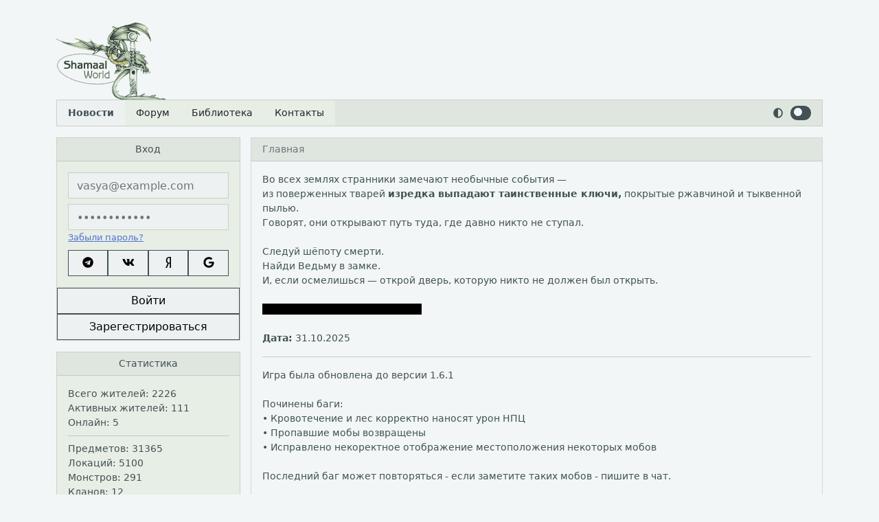

--- FILE ---
content_type: text/html; charset=UTF-8
request_url: https://swonline.ru/
body_size: 8792
content:
<!doctype html>
<html lang="ru" class="light">
    <title>Shamaal World</title>
    <meta name="keywords" content="Онлайн игра, online game, РПГ игра, RPG game, Браузер, MMORPG, Кланы, Character, MUD, Муд, Shamaal, World, Шамаал">
    <meta name="description" content="Shamaal world (Мир Шамаал) - бесплатная браузерная ролевая онлайн игра в стиле фэнтези, квесты, войны, экономика, свободное перемещение по локациям, огромный мир ждёт тебя.">
    <meta http-equiv="Content-Type" content="text/html">
    <meta charset="UTF-8">
    <meta name="viewport" content="width=device-width, initial-scale=1, shrink-to-fit=no">
    <meta name="csrf-token" content="uiyijJP2i0z8xTUP58Xw0jxCyS353O3ij5EzrTmG"/>
    <link rel="preload" as="style" href="https://swonline.ru/build/assets/app-CvLp_cfW.css" /><link rel="stylesheet" href="https://swonline.ru/build/assets/app-CvLp_cfW.css" />    <!-- Yandex.Metrika counter -->
<!-- Yandex.Metrika counter -->
<script type="module">
    (function (d, w, c) {
        (w[c] = w[c] || []).push(function() {
            try {
                w.yaCounter62375731 = new Ya.Metrika({
                    id:62375731,
                    clickmap:true,
                    trackLinks:true,
                    accurateTrackBounce:true,
                    webvisor:true,
                    trackHash:true
                });
            } catch(e) { }
        });

        var n = d.getElementsByTagName("script")[0],
            s = d.createElement("script"),
            f = function () { n.parentNode.insertBefore(s, n); };
        s.type = "text/javascript";
        s.async = true;
        s.src = "https://cdn.jsdelivr.net/npm/yandex-metrica-watch/watch.js";

        if (w.opera == "[object Opera]") {
            d.addEventListener("DOMContentLoaded", f, false);
        } else { f(); }
    })(document, window, "yandex_metrika_callbacks");
    </script>
    <noscript><div><img src="https://mc.yandex.ru/watch/62375731" style="position:absolute; left:-9999px;" alt="" /></div></noscript>
<!-- /Yandex.Metrika counter -->
    <span class="fas fa-spinner fa-spin load-font" title="loading" aria-hidden="true"></span>
    <div id="tooltip"></div>
    <div class="container mt-3">
        <div class="row order-1">
            <div class="col-12 col-sm-3">
                <a href='/' class="w-100">
                    <img class="mt-lg-3" src="/img/stop.gif" width=160>
                </a>
            </div>
        </div>
        <div class="row order-2">
            <div class="col-12 order-1">
                <div class="card w-100">
                    <nav class="navbar fixed-bottom fixed-md-none container navbar-expand-lg p-0 bg-third">
  <span class="navbar-brand mb-0 h1 d-inline-block d-lg-none">Меню</span>
  <button class="navbar-toggler custom-toggler" type="button" data-bs-toggle="collapse" data-bs-target="#mainMenu" aria-controls="mainMenu" aria-expanded="false" aria-label="Раскрыть меню">
    <span class="navbar-toggler-icon"></span>
  </button>
  <div class="collapse navbar-collapse" id="mainMenu">
    <ul class="navbar-nav list-group list-group-flush w-100">
      <li class="nav-item">
        <a class="nav-link list-group-item list-group-item-action ps-3 pe-3  active " href="/">Новости</a>
      </li>
      <li class="nav-item">
        <a class="nav-link list-group-item list-group-item-action ps-3 pe-3" href="https://forum.swonline.ru" target="_blank">Форум</a>
      </li>
      <li class="nav-item">
                <a class="nav-link list-group-item list-group-item-action ps-3 pe-3 " href="https://swonline.ru/bible">Библиотека</a>
      </li>
      <li class="nav-item">
        <a class="nav-link list-group-item list-group-item-action ps-3 pe-3 " href="https://swonline.ru/contacts">Контакты</a>
      </li>
          </ul>
  </div>
    <div class="d-none d-lg-inline float-end me-3">
        <label class="mode-switch float-end">
            <i class="fas fa-adjust"></i>
            <div>
                <input type="checkbox">
                <span class="slider round"></span>
            </div>
        </label>
    </div>
</nav>
                </div>
            </div>
            <div class="col-12 col-md-4 col-lg-3 order-2 mt-3">
                <div class="row">
                                            <div class="col-12 mt-md-0 order-1 order-sm-3 order-md-1 d-flex align-items-stretch">
                            <div class="card h-100 w-100">
                                                                    <div class="card-header">
                                        <h2 class="text-center">Вход</h2>
                                    </div>
                                    <form method="POST">
                                        <input type="hidden" name="_token" value="uiyijJP2i0z8xTUP58Xw0jxCyS353O3ij5EzrTmG" autocomplete="off">                                        <div class="card-body">
                                            <div class="form-group">
                                                <label for="email" hidden>Email</label>
                                                <input name="email" type="text" class="form-control " id="email" value="" placeholder="vasya@example.com" autocomplete="on">
                                                                                            </div>
                                            <div class="form-group mt-2">
                                                <label for="password" hidden>Пароль</label>
                                                <input name="password" type="password" class="form-control " id="password" placeholder="••••••••••••" autocomplete="on">
                                                                                                                                                <small id="password-help" class="form-text text-muted text-end">
                                                    <a href="https://swonline.ru/password/reset">Забыли пароль?</a>
                                                </small>
                                            </div>
                                            <div class="form-group mt-2 row g-0">
                                                <btn class="btn btn-primary col-3 login-soc login-tg">
                                                    <i class="fab fa-telegram"></i>
                                                </btn>
                                                <btn data-href="https://swonline.ru/login/vkontakte" class="btn btn-primary col-3 login-soc">
                                                    <i class="fab fa-vk"></i>
                                                </btn>
                                                <btn data-href="https://swonline.ru/login/yandex" class="btn btn-primary col-3 login-soc">
                                                    <i class="fab fa-yandex"></i>
                                                </btn>
                                                <btn data-href="https://swonline.ru/login/google" class="btn btn-primary col-3 login-soc">
                                                    <i class="fab fa-google"></i>
                                                </btn>
                                            </div>
                                        </div>
                                        <div class="card-footer two-buttons">
                                            <button type="submit" formaction="https://swonline.ru/login" class="btn btn-primary">Войти</button>
                                            <button type="submit" formaction="https://swonline.ru/register" class="btn btn-primary">Зарегестрироваться</button>
                                        </div>
                                    </form>
                                                            </div>
                        </div>
                    
                                            <div class="col-12 col-sm-6 col-md-12 order-1 order-md-3 d-flex align-items-stretch d-none d-md-block mt-3">
                            <div class="card h-100 w-100">
                                <div class="card-header">
                                    <h2 class="text-center">Статистика</h2>
                                </div>
                                <div class="card-body">
                                    Всего жителей: 2226<br>
                                    Активных жителей: 111<br>
                                    Онлайн: 5<br>
                                    <hr class="my-2">
                                    Предметов: 31365<br>
                                    Локаций: 5100<br>
                                    Монстров: 291<br>
                                    Кланов: 12<br>
                                    <hr class="my-2">
                                    Топ клан: Стая Сумеречного Леса<br>
                                    Топ город: Шамаал<br>
                                    <input id="stats-input-1" type="hidden" value="Slaed">
                                    Топ могущества: <span id="user-power-link" data-input="#stats-input-1" class="link userinfo-link">Slaed</span><br>
                                    <input id="stats-input-2" type="hidden" value="Sollaris">
                                    Топ арены: <span id="user-arena-link" data-input="#stats-input-2" class="link userinfo-link">Sollaris</span><br>
                                    <input id="stats-input-3" type="hidden" value="Tibor">
                                    Топ убийца: <span id="user-killer-link" data-input="#stats-input-3" class="link userinfo-link">Tibor</span><br>
                                    <input id="stats-input-4" type="hidden" value="LeSan">
                                    Топ PVE: <span id="user-pve-link" data-input="#stats-input-4" class="link userinfo-link">LeSan</span><br>
                                    <input id="stats-input-5" type="hidden" value="Slaed">
                                    Топ опыта: <span id="user-level-link" data-input="#stats-input-5" class="link userinfo-link">Slaed</span>
                                </div>
                                <div class="card-footer one-button">
                                    <a class="btn btn-primary" href="https://swonline.ru/statistics">Посмотреть топы</a>
                                </div>

                            </div>
                        </div>
                                        <div class="col-12 col-md-12 order-3 order-md-3 d-flex align-items-stretch d-block mt-3">
                        <div class="card h-100 w-100">
                            <div class="card-header">
                                <h2>Поиск персонажа</h2>
                            </div>
                            <div class="card-body">
                                <div class="form-group">
                                    <label for="name">Имя</label>
                                    <input name="infoname" type="text" class="form-control" id="infoname" aria-describedby="nameHelp" placeholder="ЗерНул" autocomplete="off">
                                </div>
                            </div>
                            <div class="card-footer one-button">
                                <button type="submit" id="infosearch" class="btn btn-primary">Найти</button>
                            </div>
                        </div>
                        <div class="modal fade userinfo-modal" tabindex="-1" role="dialog" aria-labelledby="userInfo" aria-hidden="true">
    <div class="modal-dialog modal-xl">
        <div class="modal-content">
            <div class="card">
                <div class="card-body">
                    <div class="form-group row mb-0">
                        <label for="name-modal" class="col-lg-4 col-form-label">» Поиск персонажа:</label>
                        <div class="col-lg-5">
                            <input type="text" class="form-control" id="infoname-modal" placeholder="ЗерНул">
                        </div>
                        <div class="col-lg-3">
                            <button type="submit" class="btn btn-primary w-100 mt-3 mt-lg-0" id="infosearch-modal">Поиск</button>
                        </div>
                    </div>
                </div>
            </div>
            <div class="card">
                <div class="card-header">
                    <span>» <span id="username-modal">Без имени</span></span>
                    <span id="status-modal" class="float-end">Оффлайн <span class="dot offline"></span></span>
                </div>
                <div class="card-body p-0 p-md-4">
                    <div class="row">
                        <div class="col-12 col-lg-5">
                            <div class="card border-0">
                                <div class="card-body row character px-4 px-md-0">
                                    <div class="col-3">
                                        <div class="row">
                                            <div class="col-12 slot mini p-0 overflow-hidden">
                                                <img src="/img/ui/neck_background.png" class="game-item-empty">
                                            </div>
                                            <div class="col-6 slot mini double p-0 overflow-hidden">
                                                <img src="/img/ui/ring_background.png" class="game-item-empty">
                                            </div>
                                            <div class="col-6 slot mini double p-0 overflow-hidden">
                                                <img src="/img/ui/ring_background.png" class="game-item-empty">
                                            </div>
                                            <div class="col-12 slot p-0 overflow-hidden">
                                                <img src="/img/ui/chest_background.png" class="game-item-empty">
                                            </div>
                                            <div class="col-12 slot p-0 overflow-hidden">
                                                <img src="/img/ui/melee_background.png" class="game-item-empty">
                                            </div>
                                            <div class="col-12 slot p-0 overflow-hidden">
                                                <img src="/img/ui/gloves_background.png" class="game-item-empty">
                                            </div>
                                        </div>
                                    </div>
                                    <div class="col-6 ava-slot-wrapper">
                                        <div>
                                            <img src="/img/avatars/silhouettes/warrior_silhouette_man.png">
                                        </div>
                                    </div>
                                    <div class="col-3">
                                        <div class="row">
                                            <div class="col-12 slot slot-helmet p-0 overflow-hidden">
                                                <img src="/img/ui/helm_background.png" class="game-item-empty">
                                            </div>
                                            <div class="col-12 slot slot-second p-0 overflow-hidden">
                                                <img src="/img/ui/back_background.png" class="game-item-empty">
                                            </div>
                                            <div class="col-12 slot slot-second p-0 overflow-hidden">
                                                <img src="/img/ui/shield_background.png" class="game-item-empty">
                                            </div>
                                            <div class="col-12 slot slot-second p-0 overflow-hidden">
                                                <img src="/img/ui/boots_background.png" class="game-item-empty">
                                            </div>
                                        </div>
                                    </div>
                                </div>
                            </div>
                            <div class="card border-0 subchar">
                                <div class="card-body p-0">
                                    <div class="row"></div>
                                </div>
                            </div>
                        </div>
                        <div class="col-12 col-lg-7">
                            <div class="card content">
                                <div class="card-header">:: Общая информация ::</div>
                                <div class="card-body striped pt-0">
                                    <dl class="row mb-0 ml-0 mr-0">
                                        <dt class="col-6">Могущество:</dt>
                                        <dd id="power-modal" class="col-6 text-end">Неизвестно</dd>
                                    </dl>
                                    <dl class="row mb-0 ml-0 mr-0">
                                        <dt class="col-6">Уровень:</dt>
                                        <dd id="level-modal" class="col-6 text-end">Неизвестен</dd>
                                    </dl>
                                    <dl class="row mb-0 ml-0 mr-0">
                                        <dt class="col-6">Возраст:</dt>
                                        <dd id="age-modal" class="col-6 text-end">Неизвестен</dd>
                                    </dl>
                                    <dl class="row mb-0 ml-0 mr-0">
                                        <dt class="col-6">Раса:</dt>
                                        <dd id="race-modal" class="col-6 text-end">Неизвестнa</dd>
                                    </dl>
                                    <dl class="row mb-0 ml-0 mr-0">
                                        <dt class="col-6">Класс:</dt>
                                        <dd id="class-modal" class="col-6 text-end">Неизвестен</dd>
                                    </dl>
                                    <dl class="row mb-0 ml-0 mr-0">
                                        <dt class="col-6">Пол:</dt>
                                        <dd id="sex-modal" class="col-6 text-end">Неизвестен</dd>
                                    </dl>
                                    <dl id="city-modal_wrapper" class="row mb-0 ml-0 mr-0">
                                        <dt class="col-6">Город:</dt>
                                        <dd id="city-modal" class="col-6 text-end">Без города</dd>
                                    </dl>
                                    <dl id="city-rank-modal_wrapper" class="row mb-0 ml-0 mr-0">
                                        <dt class="col-6">Должность:</dt>
                                        <dd id="city-rank-modal" class="col-6 text-end">Отсутствует</dd>
                                    </dl>
                                    <dl id="clan-modal_wrapper" class="row mb-0 ml-0 mr-0">
                                        <dt class="col-6">Клан:</dt>
                                        <dd id="clan-modal" class="col-6 text-end">Без клана</dd>
                                    </dl>
                                </div>
                                <div class="card-header">:: Статистика ::</div>
                                <div class="card-body striped pt-0">
                                    <dl class="row mb-0 ml-0 mr-0">
                                        <dt class="col-8">Топ активности:</dt>
                                        <dd id="active-top-modal" class="col-4 text-end">-</dd>
                                    </dl>
                                    <dl class="row mb-0 ml-0 mr-0">
                                        <dt class="col-8">Топ арены:</dt>
                                        <dd id="arena-top-modal" class="col-4 text-end">-</dd>
                                    </dl>
                                    <dl class="row mb-0 ml-0 mr-0">
                                        <dt class="col-8">Топ убийц:</dt>
                                        <dd id="kills-top-modal" class="col-4 text-end">-</dd>
                                    </dl>
                                    <dl class="row mb-0 ml-0 mr-0">
                                        <dt class="col-8">PVE топ:</dt>
                                        <dd id="pve-top-modal" class="col-4 text-end">-</dd>
                                    </dl>
                                    <dl class="row mb-0 ml-0 mr-0">
                                        <dt class="col-sm-6">Время жизни:</dt>
                                        <dd id="lifetime-modal" class="col-sm-6 text-sm-end">1 минута</dd>
                                    </dl>
                                </div>
                                <div id="about-modal_wrapper">
                                    <div class="card-header">:: О себе ::</div>
                                    <div id="about-modal" class="card-body"></div>
                                </div>
                            </div>
                        </div>
                    </div>
                </div>
            </div>
        </div>
    </div>
</div>
                    </div>
                    <div class="col-12 col-sm-6 col-md-12 order-1 order-md-3 d-flex align-items-stretch d-none d-md-block mt-md-3">
                            <div class="card h-100 w-100">
                                <div class="card-body">
                                    <!-- Top.Roleplay.Ru -->
                                    <script type="text/javascript" language="javascript">
                                        var topRPGc="<img src='https://s02.rpgtop.su/cgi-bin-mod/iv.cgi?a=ins&id=26201&rnd=" + Math.random();
                                        topRPGc += "&r="+escape(document.referrer)+"' width='1' height='1' border='0'><a href='https://rpgtop.su/26201' title='Рейтинг Ролевых Ресурсов - RPG TOP' target='_blank'>"+
                                            "<img src='//img.rpgtop.su/rpgtop1.gif' alt='Рейтинг Ролевых Ресурсов - RPG TOP' border='0' width='88' height='31'></a> ";
                                        document.write(topRPGc);
                                    </script>
                                    <noscript>
                                        <img src='//s02.rpgtop.su/cgi-bin-mod/iv.cgi?a=ins&id=26201' width='1' height='1' border='0'><a href='https://rpgtop.su/26201' target='_blank'><img src='//img.rpgtop.su/rpgtop1.gif' alt='Рейтинг Ролевых Ресурсов - RPG TOP' border='0' width='88' height='31'></a>
                                    </noscript>
                                    <!-- /Top.Roleplay.Ru -->
                                </div>
                            </div>
                    </div>
                </div>
            </div>
            <div class="col-12 col-lg-9 order-3 mt-3 col-md-8">
                <div class="card content main w-100">
                    <div class="card-header">
                                                <h1 class="col-9 float-start"><nav aria-label="breadcrumb">
        <ol class="breadcrumb">
            
                                    <li class="breadcrumb-item active" aria-current="page">Главная</li>
                
                    </ol>
    </nav>
</h1>
                                                <div class="col-3 d-lg-none float-end">
                            <label class="mode-switch float-end">
                                <i class="fas fa-adjust"></i>
                                <div>
                                    <input type="checkbox">
                                    <span class="slider round"></span>
                                </div>
                            </label>
                        </div>
                    </div>
                    <div class="card-body">
                                    <p>
                Во всех землях странники замечают необычные события — <br />
из поверженных тварей <b>изредка выпадают таинственные ключи,</b> покрытые ржавчиной и тыквенной пылью.<br />
Говорят, они открывают путь туда, где давно никто не ступал.<br />
<br />
Следуй шёпоту смерти. <br />
Найди Ведьму в замке.<br />
И, если осмелишься — открой дверь, которую никто не должен был открыть.<br />
<br />
<span class="tg-spoiler">Ивент продлится до 10 ноября.</span><br><br>
                <b>Дата:</b> 31.10.2025
            </p>
                                            <hr class="my-3">
                        <p>
                Игра была обновлена до версии 1.6.1<br />
<br />
Починены баги:<br />
• Кровотечение и лес корректно наносят урон НПЦ<br />
• Пропавшие мобы возвращены<br />
• Исправлено некоректное отображение местоположения некоторых мобов<br />
<br />
Последний баг может повторяться - если заметите таких мобов - пишите в чат.<br><br>
                <b>Дата:</b> 25.10.2025
            </p>
                                            <hr class="my-3">
                        <p>
                Игра была обновлена до версии 1.6.0<br />
<br />
Нововведения:<br />
• Новое умение - обезвредить (ловушку, капкан), требует 12 скиллпоинтов<br />
• Ловушка теперь требует 4 скиллпоинта<br />
• Зрение охотника теперь требует 8 скиллпоинтов<br />
<br />
Починены баги:<br />
• Выход из игры корректно отрабатывает<br />
• Урон от леса корректно отображается<br />
• Сообщение о установке капкана корректно отображается<br />
• Сообщение об опыте корректно тображается<br />
• Капкан теперь дамажит меньше не только НПЦ, но и игровых персонажей<br />
• Теперь, если поставить капкан и не дождавшись востановления баланса попытаться перейти на другую локу, капкан не дамажит<br />
• При переходах и попадании в ловушку НПЦ и игровых персонажей - учитывается инвиз<br />
• НПЦ у которых прописано, что они стоят на одной локации, больше не будут преследовать игровых персонажей <br />
• Окно города, клана, группы и т.д. должны теперь корректно отображаться, если найдёте неработающие окна - пишите<br />
<br />
Известные баги, которые планирую починить:<br />
• При убийстве зверем - не отображается сообщение об опыте.<br />
• Нет сообщения о убийстве.<br><br>
                <b>Дата:</b> 11.05.2025
            </p>
                                            <hr class="my-3">
                        <p>
                Игра была обновлена до версии 1.5.0<br />
<br />
Нововведения:<br />
• Местоположение теперь показывает не конкретную локацию, а название местности, так же оно работает на мобах и в анти-пвп зонах.<br />
• НПЦ теперь будут преследовать свою цель.<br />
• Понижен урон от капкана.<br />
• Убрана надпись [Общий], при написании в общий канал, но добавлено название клана в чате<br />
• Общий чат теперь доступен с 1 уровня и включен по умолчанию<br />
<br />
Починены баги:<br />
• Реплай из ТГ в игре тоже адресуется нужному персонажу<br />
• Город теперь корректно отображается при отправке из ТГ<br />
• На мобилной версии вернул поиск персонажа на главную<br />
• Аватарки по умолчанию теперь корректно отображаются<br />
• Имена персонажей с апострофами (вроде) теперь не ломают чат и некоторые функции игры<br />
• Виджет топов теперь корректно отображается<br />
• Бонус на кровотечение снова работает для орков<br />
<br />
Известные баги, которые планирую починить:<br />
Окна, которые открывались отдельно - не открываются, игра пишет о дублировании окон.<br />
При убийстве зверем - не отображается сообщение об опыте.<br><br>
                <b>Дата:</b> 11.05.2025
            </p>
                                            <hr class="my-3">
                        <p>
                Игра была обновлена до версии 1.4.1<br />
<br />
Поправлены баги:<br />
Теперь корректно отображается сообщение при использовании "местоположения".<br />
Корректно отображается сообщение о респе.<br />
Кровоток корректно работает а неписях.<br /><br />
Список животных перенесён в меню персонажа.<br><br>
                <b>Дата:</b> 26.04.2025
            </p>
                                            <hr class="my-3">
                        <p>
                Игра была обновлена до версии 1.4.0<br />
<br />
Чат переведён на веб-сокеты, часть различных системных сообщений тоже.<br />
Интеграция с телеграмом <s>стала</s> <i>чуть</i> <b>более</b> <span class="tg-spoiler">тесной</span>, доступны различные оформления, как в ТГ и смайлы 😏 <br />
<br />
В чате доступны следующие функции:<br />
/локация - показывает название и номер локации<br />
/кубик - бросить кубик<br />
/эмоция - написать действие в чат локации (для ролплея)<br />*икая* - выводится после ника и перед сообщением (для ролплея)<br />
<br />
Доступно следующее оформление:<br />
**<b>Жирный текст</b>**<br />
__<i>Курсив</i>__<br />
~~<s>Зачёркнутый</s>~~<br />
||<span class="tg-spoiler">Спойлер</span>||<br />
`<code>Моноширинный</code>`<br />
<br />
Форум снова работает и на форуме так же добавлена возможность оповещения через телеграм.<br />
Так же на форуме появились аватарки.<br />
Чтобы зайти на форум - нужно обязательно перелогиниться на сайте игры.<br />
<br />
Из игры был выведен доп. игровой пакет.<br />
<br />
Если найдёте баги - пожалуйста, пишите в личку или на форум.<br><br>
                <b>Дата:</b> 21.04.2025
            </p>
                                            <hr class="my-3">
                        <p>
                <p><span style="color: rgb(161, 0, 0);">Обслуживание сервера закончено.<br>Игра была обновлена до версии 1.3.0</span></p>
<p>Теперь игре возвращён её исторический домен!</p>
<ul>
   <li>Игра переехала на новый сервер.</li>
   <li>Старые аватарки больше неактуальны, к сожалению на них не было никаких прав.</li>
   <li>Пересмотрены все цены пакетов.</li>
   <li>Бесплатных пакетов раз в месяц больше не будет.</li>
   <li>Добавлен пакет сброса расы.</li>
   <li>Добавлена удобная оплата доната через Xsolla.</li>
</ul>
<p>Известные баги, которые в ближайщее время поправлю:</p>
<ul>
   <li>Мана и хп от вещей не добавляется.</li>
   <li>В поиске на главной - раса отображается цифрой.</li>
   <li>Визуальные косяки с разделом кланов и городов в игре.</li>
   <li>Вход в форум не работает.</li>
   <li>Интеграция с телегой сломалась.</li>
   <li>Некоторые подарки не отображаются в инфе о персонаже.</li>
   <li>Отображается только одно кольцо в инфе о персонаже.</li>
</ul>

<p>Обязательно пишите, если найдёте баги помимо этих: <a href="https://t.me/nikovonlas" target="_blank">@nikovonlas</a></p><br>
                <b>Дата:</b> 12.02.2024
            </p>
                                            <hr class="my-3">
                        <p>
                <p><strong style="color: rgb(161, 0, 0);">Внимание!</strong></p><p>В связи с последними событиями, в правила введён пункт, который запрещает заходить в чужие аккаунты, за это так же будет бан.</p><p>На всякий пожарный напоминаю, что регистрировать больше одного аккаунта так же запрещено правилами. Если у вас несколько аккаунтов - можете написать мне, я их объединю, за это вы не будете забанены.</p><p>Надеюсь на ваше благоразумие.</p><br>
                <b>Дата:</b> 06.02.2023
            </p>
                                            <hr class="my-3">
                        <p>
                <p><strong style="color: rgb(0, 102, 204);">С наступающим новым годом!</strong></p><p>Пусть сбываются все ваши искренние мечты!</p><p><br></p><p>На просторах нашего мира был замечен @Гринч@!</p><p>Он представляет огромную угрозу как празднованию, так и в целом нашим жителям.</p><p>Пожалуйста, искорените этого монстра, пока не стало слишком поздно!</p><br>
                <b>Дата:</b> 31.12.2022
            </p>
                                            <hr class="my-3">
                        <p>
                <p>Изменены почти все изображения обмундирования и некоторые другие вещи. </p><p>Небольшая часть была переименована.</p><p>Если есть проблемы с отображением - почистите кэш.</p><p>Если проблема сохранилась - пишите в телегу.</p><p>Изменёны параметры и названия "радужного щита", теперь он проклятый. Уменьшена прочность и сильно увеличен вес.</p><br>
                <b>Дата:</b> 19.07.2022
            </p>
                                            <hr class="my-3">
                        <p>
                <p>It's Been A Long Time, How Have You Been?</p><p>Обновлены изображения почти всего оружия, некоторое переименовано. </p><p>Если у вас проблемы с отображением, то попробуйте сбросить у себя кэш.</p><p>Потихоньку возвращаюсь к перепиливанию игры.</p><br>
                <b>Дата:</b> 15.07.2022
            </p>
                                            <hr class="my-3">
                        <p>
                С наступающим новым годом всех! </br></br> Пусть ваши искренние желания сбываются! </br></br>
Открыты ивентовые локации!<br>
                <b>Дата:</b> 31.12.2021
            </p>
                                            <hr class="my-3">
                        <p>
                <input id="usernewsmarch-input-1" type="hidden" value="Sollaris">
<p>Дамы мира Шамаал с праздником вас!</p>
<p>Конкурс "Предыстория мира Шамаал" завершён. <br>
Поздравляем <span id="usernewsmarch-link-1" class="link userinfo-link" data-input="#usernewsmarch-input-1">Sollaris</span> с победой и призом в 500 монет!</p><br>
                <b>Дата:</b> 08.03.2021
            </p>
                                            <hr class="my-3">
                        <p>
                <p>Всех мужчин с праздником!</p>
<p>Конкурс "Предыстория мира Шамаал" продлён на две недели, т.к. была предоставлена лишь одна работа, по истечению этого срока - эта работа автоматически становится победителем и официальным началом лора Мира Шамаал.</p><br>
                <b>Дата:</b> 23.02.2021
            </p>
                                            <hr class="my-3">
                        <p>
                <p><span style="color: rgb(161, 0, 0);">Литературный конкурс "Предыстория мира Шамаал"</span></p>
<p>Все подробности можно узнать на <a href="https://forum.shamaal-world.ru/d/16-literaturnyy-konkurs-predystoriya-mira-shamaal" target="_blank">форуме</a>.</p><br>
                <b>Дата:</b> 20.01.2021
            </p>
                <nav>
        <ul class="pagination">
            
                            <li class="page-item disabled" aria-disabled="true" aria-label="&laquo; Назад">
                    <span class="page-link" aria-hidden="true">&lsaquo;</span>
                </li>
            
            
                            
                
                
                                                                                        <li class="page-item active" aria-current="page"><span class="page-link">1</span></li>
                                                                                                <li class="page-item"><a class="page-link" href="https://swonline.ru?page=2">2</a></li>
                                                                                                <li class="page-item"><a class="page-link" href="https://swonline.ru?page=3">3</a></li>
                                                                                                <li class="page-item"><a class="page-link" href="https://swonline.ru?page=4">4</a></li>
                                                                                                <li class="page-item"><a class="page-link" href="https://swonline.ru?page=5">5</a></li>
                                                                                                <li class="page-item"><a class="page-link" href="https://swonline.ru?page=6">6</a></li>
                                                                                                <li class="page-item"><a class="page-link" href="https://swonline.ru?page=7">7</a></li>
                                                                                                <li class="page-item"><a class="page-link" href="https://swonline.ru?page=8">8</a></li>
                                                                                                <li class="page-item"><a class="page-link" href="https://swonline.ru?page=9">9</a></li>
                                                                        
            
                            <li class="page-item">
                    <a class="page-link" href="https://swonline.ru?page=2" rel="next" aria-label="Вперёд &raquo;">&rsaquo;</a>
                </li>
                    </ul>
    </nav>

</div>
                </div>
            </div>
        </div>
        <div class="row order-3">
            <div class="col-12">
                <div class="card mt-3 w-100">
                    <div class="card-body text-center">
                        <div class="row justify-content-center">
                            <div class="col-auto">
                                <a class="text-dark" href="https://swonline.ru/rules" target="_blank">
                                    Правила игры
                                </a>
                            </div>
                            <div class="col-auto">
                                <a class="text-dark" href="https://swonline.ru/privacy" target="_blank">
                                    Политика конфиденциальности
                                </a>
                            </div>
                        </div>
                        <a class="text-dark" target="blank" href="https://t.me/nikovonlas">© 2026 Николас Денис Алексеевич ИНН: 631580548042</a>
                    </div>
                </div>
            </div>
        </div>
    </div>
    <link rel="modulepreload" href="https://swonline.ru/build/assets/app-BinihF-d.js" /><link rel="modulepreload" href="https://swonline.ru/build/assets/_commonjsHelpers-Cpj98o6Y.js" /><script type="module" src="https://swonline.ru/build/assets/app-BinihF-d.js"></script>    <script defer src="/fontawesome/js/brands.min.js"></script>
	<script defer src="/fontawesome/js/solid.min.js"></script>
	<script defer src="/fontawesome/js/fontawesome.min.js"></script>
        <!-- Yandex.Metrika counter -->
<!-- Yandex.Metrika counter -->
<script type="module">
    (function (d, w, c) {
        (w[c] = w[c] || []).push(function() {
            try {
                w.yaCounter62375731 = new Ya.Metrika({
                    id:62375731,
                    clickmap:true,
                    trackLinks:true,
                    accurateTrackBounce:true,
                    webvisor:true,
                    trackHash:true
                });
            } catch(e) { }
        });

        var n = d.getElementsByTagName("script")[0],
            s = d.createElement("script"),
            f = function () { n.parentNode.insertBefore(s, n); };
        s.type = "text/javascript";
        s.async = true;
        s.src = "https://cdn.jsdelivr.net/npm/yandex-metrica-watch/watch.js";

        if (w.opera == "[object Opera]") {
            d.addEventListener("DOMContentLoaded", f, false);
        } else { f(); }
    })(document, window, "yandex_metrika_callbacks");
    </script>
    <noscript><div><img src="https://mc.yandex.ru/watch/62375731" style="position:absolute; left:-9999px;" alt="" /></div></noscript>
<!-- /Yandex.Metrika counter -->
    <script type="module">
        $(document).ready(function() {
            $('#login').submit(function(e) {
                e.preventDefault();
                yaCounter62375731.reachGoal('login');
                $(this).unbind('submit').submit();
            });
            $('.login-soc').click(function() {
                yaCounter62375731.reachGoal('login-soc');
                if ($(this).hasClass('login-tg')) {
                    window.Telegram.Login.auth(
                      { bot_id: 1181229936, request_access: true },
                      (data) => {
                        if (!data) {
                           toastr.error('Ошибка логина Telegram!');
                       } else {
                           let url = 'https://swonline.ru/login/telegram/callback?';
                           for (var key in data) {
                               if (url != 'https://swonline.ru/login/telegram/callback?') {
                                   url += '&';
                               }
                               url += `${key}=${encodeURIComponent(data[key])}`;
                           }
                           window.location = url;
                       }
                      }
                    );
                } else {
                    window.location = $(this).data('href');
                }
            });
            $('#infosearch, #infosearch-modal').click(function() {
                yaCounter62375731.reachGoal('find-char');
            });
        });
    </script>
    <script src="https://telegram.org/js/telegram-widget.js"></script>
                </html>


--- FILE ---
content_type: text/javascript; charset=utf-8
request_url: https://swonline.ru/build/assets/app-BinihF-d.js
body_size: 100485
content:
import{c as Hu,g as As}from"./_commonjsHelpers-Cpj98o6Y.js";var Ma={exports:{}};/*!
 * jQuery JavaScript Library v3.7.1
 * https://jquery.com/
 *
 * Copyright OpenJS Foundation and other contributors
 * Released under the MIT license
 * https://jquery.org/license
 *
 * Date: 2023-08-28T13:37Z
 */var ao;function _s(){return ao||(ao=1,function(n){(function(e,i){n.exports=e.document?i(e,!0):function(o){if(!o.document)throw new Error("jQuery requires a window with a document");return i(o)}})(typeof window<"u"?window:Hu,function(e,i){var o=[],l=Object.getPrototypeOf,d=o.slice,p=o.flat?function(t){return o.flat.call(t)}:function(t){return o.concat.apply([],t)},g=o.push,b=o.indexOf,A={},_=A.toString,M=A.hasOwnProperty,P=M.toString,I=P.call(Object),T={},S=function(a){return typeof a=="function"&&typeof a.nodeType!="number"&&typeof a.item!="function"},O=function(a){return a!=null&&a===a.window},x=e.document,z={type:!0,src:!0,nonce:!0,noModule:!0};function X(t,a,s){s=s||x;var c,f,h=s.createElement("script");if(h.text=t,a)for(c in z)f=a[c]||a.getAttribute&&a.getAttribute(c),f&&h.setAttribute(c,f);s.head.appendChild(h).parentNode.removeChild(h)}function G(t){return t==null?t+"":typeof t=="object"||typeof t=="function"?A[_.call(t)]||"object":typeof t}var V="3.7.1",se=/HTML$/i,u=function(t,a){return new u.fn.init(t,a)};u.fn=u.prototype={jquery:V,constructor:u,length:0,toArray:function(){return d.call(this)},get:function(t){return t==null?d.call(this):t<0?this[t+this.length]:this[t]},pushStack:function(t){var a=u.merge(this.constructor(),t);return a.prevObject=this,a},each:function(t){return u.each(this,t)},map:function(t){return this.pushStack(u.map(this,function(a,s){return t.call(a,s,a)}))},slice:function(){return this.pushStack(d.apply(this,arguments))},first:function(){return this.eq(0)},last:function(){return this.eq(-1)},even:function(){return this.pushStack(u.grep(this,function(t,a){return(a+1)%2}))},odd:function(){return this.pushStack(u.grep(this,function(t,a){return a%2}))},eq:function(t){var a=this.length,s=+t+(t<0?a:0);return this.pushStack(s>=0&&s<a?[this[s]]:[])},end:function(){return this.prevObject||this.constructor()},push:g,sort:o.sort,splice:o.splice},u.extend=u.fn.extend=function(){var t,a,s,c,f,h,m=arguments[0]||{},E=1,v=arguments.length,C=!1;for(typeof m=="boolean"&&(C=m,m=arguments[E]||{},E++),typeof m!="object"&&!S(m)&&(m={}),E===v&&(m=this,E--);E<v;E++)if((t=arguments[E])!=null)for(a in t)c=t[a],!(a==="__proto__"||m===c)&&(C&&c&&(u.isPlainObject(c)||(f=Array.isArray(c)))?(s=m[a],f&&!Array.isArray(s)?h=[]:!f&&!u.isPlainObject(s)?h={}:h=s,f=!1,m[a]=u.extend(C,h,c)):c!==void 0&&(m[a]=c));return m},u.extend({expando:"jQuery"+(V+Math.random()).replace(/\D/g,""),isReady:!0,error:function(t){throw new Error(t)},noop:function(){},isPlainObject:function(t){var a,s;return!t||_.call(t)!=="[object Object]"?!1:(a=l(t),a?(s=M.call(a,"constructor")&&a.constructor,typeof s=="function"&&P.call(s)===I):!0)},isEmptyObject:function(t){var a;for(a in t)return!1;return!0},globalEval:function(t,a,s){X(t,{nonce:a&&a.nonce},s)},each:function(t,a){var s,c=0;if(ye(t))for(s=t.length;c<s&&a.call(t[c],c,t[c])!==!1;c++);else for(c in t)if(a.call(t[c],c,t[c])===!1)break;return t},text:function(t){var a,s="",c=0,f=t.nodeType;if(!f)for(;a=t[c++];)s+=u.text(a);return f===1||f===11?t.textContent:f===9?t.documentElement.textContent:f===3||f===4?t.nodeValue:s},makeArray:function(t,a){var s=a||[];return t!=null&&(ye(Object(t))?u.merge(s,typeof t=="string"?[t]:t):g.call(s,t)),s},inArray:function(t,a,s){return a==null?-1:b.call(a,t,s)},isXMLDoc:function(t){var a=t&&t.namespaceURI,s=t&&(t.ownerDocument||t).documentElement;return!se.test(a||s&&s.nodeName||"HTML")},merge:function(t,a){for(var s=+a.length,c=0,f=t.length;c<s;c++)t[f++]=a[c];return t.length=f,t},grep:function(t,a,s){for(var c,f=[],h=0,m=t.length,E=!s;h<m;h++)c=!a(t[h],h),c!==E&&f.push(t[h]);return f},map:function(t,a,s){var c,f,h=0,m=[];if(ye(t))for(c=t.length;h<c;h++)f=a(t[h],h,s),f!=null&&m.push(f);else for(h in t)f=a(t[h],h,s),f!=null&&m.push(f);return p(m)},guid:1,support:T}),typeof Symbol=="function"&&(u.fn[Symbol.iterator]=o[Symbol.iterator]),u.each("Boolean Number String Function Array Date RegExp Object Error Symbol".split(" "),function(t,a){A["[object "+a+"]"]=a.toLowerCase()});function ye(t){var a=!!t&&"length"in t&&t.length,s=G(t);return S(t)||O(t)?!1:s==="array"||a===0||typeof a=="number"&&a>0&&a-1 in t}function F(t,a){return t.nodeName&&t.nodeName.toLowerCase()===a.toLowerCase()}var J=o.pop,re=o.sort,_e=o.splice,Y="[\\x20\\t\\r\\n\\f]",Ce=new RegExp("^"+Y+"+|((?:^|[^\\\\])(?:\\\\.)*)"+Y+"+$","g");u.contains=function(t,a){var s=a&&a.parentNode;return t===s||!!(s&&s.nodeType===1&&(t.contains?t.contains(s):t.compareDocumentPosition&&t.compareDocumentPosition(s)&16))};var Pe=/([\0-\x1f\x7f]|^-?\d)|^-$|[^\x80-\uFFFF\w-]/g;function ge(t,a){return a?t==="\0"?"�":t.slice(0,-1)+"\\"+t.charCodeAt(t.length-1).toString(16)+" ":"\\"+t}u.escapeSelector=function(t){return(t+"").replace(Pe,ge)};var ve=x,be=g;(function(){var t,a,s,c,f,h=be,m,E,v,C,N,H=u.expando,D=0,K=0,ie=ki(),pe=ki(),ue=ki(),Le=ki(),ke=function(y,w){return y===w&&(f=!0),0},yt="checked|selected|async|autofocus|autoplay|controls|defer|disabled|hidden|ismap|loop|multiple|open|readonly|required|scoped",vt="(?:\\\\[\\da-fA-F]{1,6}"+Y+"?|\\\\[^\\r\\n\\f]|[\\w-]|[^\0-\\x7f])+",he="\\["+Y+"*("+vt+")(?:"+Y+"*([*^$|!~]?=)"+Y+`*(?:'((?:\\\\.|[^\\\\'])*)'|"((?:\\\\.|[^\\\\"])*)"|(`+vt+"))|)"+Y+"*\\]",Xt=":("+vt+`)(?:\\((('((?:\\\\.|[^\\\\'])*)'|"((?:\\\\.|[^\\\\"])*)")|((?:\\\\.|[^\\\\()[\\]]|`+he+")*)|.*)\\)|)",me=new RegExp(Y+"+","g"),Se=new RegExp("^"+Y+"*,"+Y+"*"),Xn=new RegExp("^"+Y+"*([>+~]|"+Y+")"+Y+"*"),_a=new RegExp(Y+"|>"),bt=new RegExp(Xt),Qn=new RegExp("^"+vt+"$"),Et={ID:new RegExp("^#("+vt+")"),CLASS:new RegExp("^\\.("+vt+")"),TAG:new RegExp("^("+vt+"|[*])"),ATTR:new RegExp("^"+he),PSEUDO:new RegExp("^"+Xt),CHILD:new RegExp("^:(only|first|last|nth|nth-last)-(child|of-type)(?:\\("+Y+"*(even|odd|(([+-]|)(\\d*)n|)"+Y+"*(?:([+-]|)"+Y+"*(\\d+)|))"+Y+"*\\)|)","i"),bool:new RegExp("^(?:"+yt+")$","i"),needsContext:new RegExp("^"+Y+"*[>+~]|:(even|odd|eq|gt|lt|nth|first|last)(?:\\("+Y+"*((?:-\\d)?\\d*)"+Y+"*\\)|)(?=[^-]|$)","i")},Ft=/^(?:input|select|textarea|button)$/i,Jt=/^h\d$/i,at=/^(?:#([\w-]+)|(\w+)|\.([\w-]+))$/,wa=/[+~]/,Lt=new RegExp("\\\\[\\da-fA-F]{1,6}"+Y+"?|\\\\([^\\r\\n\\f])","g"),Nt=function(y,w){var k="0x"+y.slice(1)-65536;return w||(k<0?String.fromCharCode(k+65536):String.fromCharCode(k>>10|55296,k&1023|56320))},Mu=function(){$t()},Ru=Mi(function(y){return y.disabled===!0&&F(y,"fieldset")},{dir:"parentNode",next:"legend"});function Lu(){try{return m.activeElement}catch{}}try{h.apply(o=d.call(ve.childNodes),ve.childNodes),o[ve.childNodes.length].nodeType}catch{h={apply:function(w,k){be.apply(w,d.call(k))},call:function(w){be.apply(w,d.call(arguments,1))}}}function Ee(y,w,k,R){var B,W,q,Z,U,de,ne,oe=w&&w.ownerDocument,fe=w?w.nodeType:9;if(k=k||[],typeof y!="string"||!y||fe!==1&&fe!==9&&fe!==11)return k;if(!R&&($t(w),w=w||m,v)){if(fe!==11&&(U=at.exec(y)))if(B=U[1]){if(fe===9)if(q=w.getElementById(B)){if(q.id===B)return h.call(k,q),k}else return k;else if(oe&&(q=oe.getElementById(B))&&Ee.contains(w,q)&&q.id===B)return h.call(k,q),k}else{if(U[2])return h.apply(k,w.getElementsByTagName(y)),k;if((B=U[3])&&w.getElementsByClassName)return h.apply(k,w.getElementsByClassName(B)),k}if(!Le[y+" "]&&(!C||!C.test(y))){if(ne=y,oe=w,fe===1&&(_a.test(y)||Xn.test(y))){for(oe=wa.test(y)&&Ca(w.parentNode)||w,(oe!=w||!T.scope)&&((Z=w.getAttribute("id"))?Z=u.escapeSelector(Z):w.setAttribute("id",Z=H)),de=Zn(y),W=de.length;W--;)de[W]=(Z?"#"+Z:":scope")+" "+Di(de[W]);ne=de.join(",")}try{return h.apply(k,oe.querySelectorAll(ne)),k}catch{Le(y,!0)}finally{Z===H&&w.removeAttribute("id")}}}return io(y.replace(Ce,"$1"),w,k,R)}function ki(){var y=[];function w(k,R){return y.push(k+" ")>a.cacheLength&&delete w[y.shift()],w[k+" "]=R}return w}function ht(y){return y[H]=!0,y}function Sn(y){var w=m.createElement("fieldset");try{return!!y(w)}catch{return!1}finally{w.parentNode&&w.parentNode.removeChild(w),w=null}}function Nu(y){return function(w){return F(w,"input")&&w.type===y}}function Ou(y){return function(w){return(F(w,"input")||F(w,"button"))&&w.type===y}}function to(y){return function(w){return"form"in w?w.parentNode&&w.disabled===!1?"label"in w?"label"in w.parentNode?w.parentNode.disabled===y:w.disabled===y:w.isDisabled===y||w.isDisabled!==!y&&Ru(w)===y:w.disabled===y:"label"in w?w.disabled===y:!1}}function Qt(y){return ht(function(w){return w=+w,ht(function(k,R){for(var B,W=y([],k.length,w),q=W.length;q--;)k[B=W[q]]&&(k[B]=!(R[B]=k[B]))})})}function Ca(y){return y&&typeof y.getElementsByTagName<"u"&&y}function $t(y){var w,k=y?y.ownerDocument||y:ve;return k==m||k.nodeType!==9||!k.documentElement||(m=k,E=m.documentElement,v=!u.isXMLDoc(m),N=E.matches||E.webkitMatchesSelector||E.msMatchesSelector,E.msMatchesSelector&&ve!=m&&(w=m.defaultView)&&w.top!==w&&w.addEventListener("unload",Mu),T.getById=Sn(function(R){return E.appendChild(R).id=u.expando,!m.getElementsByName||!m.getElementsByName(u.expando).length}),T.disconnectedMatch=Sn(function(R){return N.call(R,"*")}),T.scope=Sn(function(){return m.querySelectorAll(":scope")}),T.cssHas=Sn(function(){try{return m.querySelector(":has(*,:jqfake)"),!1}catch{return!0}}),T.getById?(a.filter.ID=function(R){var B=R.replace(Lt,Nt);return function(W){return W.getAttribute("id")===B}},a.find.ID=function(R,B){if(typeof B.getElementById<"u"&&v){var W=B.getElementById(R);return W?[W]:[]}}):(a.filter.ID=function(R){var B=R.replace(Lt,Nt);return function(W){var q=typeof W.getAttributeNode<"u"&&W.getAttributeNode("id");return q&&q.value===B}},a.find.ID=function(R,B){if(typeof B.getElementById<"u"&&v){var W,q,Z,U=B.getElementById(R);if(U){if(W=U.getAttributeNode("id"),W&&W.value===R)return[U];for(Z=B.getElementsByName(R),q=0;U=Z[q++];)if(W=U.getAttributeNode("id"),W&&W.value===R)return[U]}return[]}}),a.find.TAG=function(R,B){return typeof B.getElementsByTagName<"u"?B.getElementsByTagName(R):B.querySelectorAll(R)},a.find.CLASS=function(R,B){if(typeof B.getElementsByClassName<"u"&&v)return B.getElementsByClassName(R)},C=[],Sn(function(R){var B;E.appendChild(R).innerHTML="<a id='"+H+"' href='' disabled='disabled'></a><select id='"+H+"-\r\\' disabled='disabled'><option selected=''></option></select>",R.querySelectorAll("[selected]").length||C.push("\\["+Y+"*(?:value|"+yt+")"),R.querySelectorAll("[id~="+H+"-]").length||C.push("~="),R.querySelectorAll("a#"+H+"+*").length||C.push(".#.+[+~]"),R.querySelectorAll(":checked").length||C.push(":checked"),B=m.createElement("input"),B.setAttribute("type","hidden"),R.appendChild(B).setAttribute("name","D"),E.appendChild(R).disabled=!0,R.querySelectorAll(":disabled").length!==2&&C.push(":enabled",":disabled"),B=m.createElement("input"),B.setAttribute("name",""),R.appendChild(B),R.querySelectorAll("[name='']").length||C.push("\\["+Y+"*name"+Y+"*="+Y+`*(?:''|"")`)}),T.cssHas||C.push(":has"),C=C.length&&new RegExp(C.join("|")),ke=function(R,B){if(R===B)return f=!0,0;var W=!R.compareDocumentPosition-!B.compareDocumentPosition;return W||(W=(R.ownerDocument||R)==(B.ownerDocument||B)?R.compareDocumentPosition(B):1,W&1||!T.sortDetached&&B.compareDocumentPosition(R)===W?R===m||R.ownerDocument==ve&&Ee.contains(ve,R)?-1:B===m||B.ownerDocument==ve&&Ee.contains(ve,B)?1:c?b.call(c,R)-b.call(c,B):0:W&4?-1:1)}),m}Ee.matches=function(y,w){return Ee(y,null,null,w)},Ee.matchesSelector=function(y,w){if($t(y),v&&!Le[w+" "]&&(!C||!C.test(w)))try{var k=N.call(y,w);if(k||T.disconnectedMatch||y.document&&y.document.nodeType!==11)return k}catch{Le(w,!0)}return Ee(w,m,null,[y]).length>0},Ee.contains=function(y,w){return(y.ownerDocument||y)!=m&&$t(y),u.contains(y,w)},Ee.attr=function(y,w){(y.ownerDocument||y)!=m&&$t(y);var k=a.attrHandle[w.toLowerCase()],R=k&&M.call(a.attrHandle,w.toLowerCase())?k(y,w,!v):void 0;return R!==void 0?R:y.getAttribute(w)},Ee.error=function(y){throw new Error("Syntax error, unrecognized expression: "+y)},u.uniqueSort=function(y){var w,k=[],R=0,B=0;if(f=!T.sortStable,c=!T.sortStable&&d.call(y,0),re.call(y,ke),f){for(;w=y[B++];)w===y[B]&&(R=k.push(B));for(;R--;)_e.call(y,k[R],1)}return c=null,y},u.fn.uniqueSort=function(){return this.pushStack(u.uniqueSort(d.apply(this)))},a=u.expr={cacheLength:50,createPseudo:ht,match:Et,attrHandle:{},find:{},relative:{">":{dir:"parentNode",first:!0}," ":{dir:"parentNode"},"+":{dir:"previousSibling",first:!0},"~":{dir:"previousSibling"}},preFilter:{ATTR:function(y){return y[1]=y[1].replace(Lt,Nt),y[3]=(y[3]||y[4]||y[5]||"").replace(Lt,Nt),y[2]==="~="&&(y[3]=" "+y[3]+" "),y.slice(0,4)},CHILD:function(y){return y[1]=y[1].toLowerCase(),y[1].slice(0,3)==="nth"?(y[3]||Ee.error(y[0]),y[4]=+(y[4]?y[5]+(y[6]||1):2*(y[3]==="even"||y[3]==="odd")),y[5]=+(y[7]+y[8]||y[3]==="odd")):y[3]&&Ee.error(y[0]),y},PSEUDO:function(y){var w,k=!y[6]&&y[2];return Et.CHILD.test(y[0])?null:(y[3]?y[2]=y[4]||y[5]||"":k&&bt.test(k)&&(w=Zn(k,!0))&&(w=k.indexOf(")",k.length-w)-k.length)&&(y[0]=y[0].slice(0,w),y[2]=k.slice(0,w)),y.slice(0,3))}},filter:{TAG:function(y){var w=y.replace(Lt,Nt).toLowerCase();return y==="*"?function(){return!0}:function(k){return F(k,w)}},CLASS:function(y){var w=ie[y+" "];return w||(w=new RegExp("(^|"+Y+")"+y+"("+Y+"|$)"))&&ie(y,function(k){return w.test(typeof k.className=="string"&&k.className||typeof k.getAttribute<"u"&&k.getAttribute("class")||"")})},ATTR:function(y,w,k){return function(R){var B=Ee.attr(R,y);return B==null?w==="!=":w?(B+="",w==="="?B===k:w==="!="?B!==k:w==="^="?k&&B.indexOf(k)===0:w==="*="?k&&B.indexOf(k)>-1:w==="$="?k&&B.slice(-k.length)===k:w==="~="?(" "+B.replace(me," ")+" ").indexOf(k)>-1:w==="|="?B===k||B.slice(0,k.length+1)===k+"-":!1):!0}},CHILD:function(y,w,k,R,B){var W=y.slice(0,3)!=="nth",q=y.slice(-4)!=="last",Z=w==="of-type";return R===1&&B===0?function(U){return!!U.parentNode}:function(U,de,ne){var oe,fe,te,Ae,Ge,Be=W!==q?"nextSibling":"previousSibling",rt=U.parentNode,At=Z&&U.nodeName.toLowerCase(),kn=!ne&&!Z,Fe=!1;if(rt){if(W){for(;Be;){for(te=U;te=te[Be];)if(Z?F(te,At):te.nodeType===1)return!1;Ge=Be=y==="only"&&!Ge&&"nextSibling"}return!0}if(Ge=[q?rt.firstChild:rt.lastChild],q&&kn){for(fe=rt[H]||(rt[H]={}),oe=fe[y]||[],Ae=oe[0]===D&&oe[1],Fe=Ae&&oe[2],te=Ae&&rt.childNodes[Ae];te=++Ae&&te&&te[Be]||(Fe=Ae=0)||Ge.pop();)if(te.nodeType===1&&++Fe&&te===U){fe[y]=[D,Ae,Fe];break}}else if(kn&&(fe=U[H]||(U[H]={}),oe=fe[y]||[],Ae=oe[0]===D&&oe[1],Fe=Ae),Fe===!1)for(;(te=++Ae&&te&&te[Be]||(Fe=Ae=0)||Ge.pop())&&!((Z?F(te,At):te.nodeType===1)&&++Fe&&(kn&&(fe=te[H]||(te[H]={}),fe[y]=[D,Fe]),te===U)););return Fe-=B,Fe===R||Fe%R===0&&Fe/R>=0}}},PSEUDO:function(y,w){var k,R=a.pseudos[y]||a.setFilters[y.toLowerCase()]||Ee.error("unsupported pseudo: "+y);return R[H]?R(w):R.length>1?(k=[y,y,"",w],a.setFilters.hasOwnProperty(y.toLowerCase())?ht(function(B,W){for(var q,Z=R(B,w),U=Z.length;U--;)q=b.call(B,Z[U]),B[q]=!(W[q]=Z[U])}):function(B){return R(B,0,k)}):R}},pseudos:{not:ht(function(y){var w=[],k=[],R=Da(y.replace(Ce,"$1"));return R[H]?ht(function(B,W,q,Z){for(var U,de=R(B,null,Z,[]),ne=B.length;ne--;)(U=de[ne])&&(B[ne]=!(W[ne]=U))}):function(B,W,q){return w[0]=B,R(w,null,q,k),w[0]=null,!k.pop()}}),has:ht(function(y){return function(w){return Ee(y,w).length>0}}),contains:ht(function(y){return y=y.replace(Lt,Nt),function(w){return(w.textContent||u.text(w)).indexOf(y)>-1}}),lang:ht(function(y){return Qn.test(y||"")||Ee.error("unsupported lang: "+y),y=y.replace(Lt,Nt).toLowerCase(),function(w){var k;do if(k=v?w.lang:w.getAttribute("xml:lang")||w.getAttribute("lang"))return k=k.toLowerCase(),k===y||k.indexOf(y+"-")===0;while((w=w.parentNode)&&w.nodeType===1);return!1}}),target:function(y){var w=e.location&&e.location.hash;return w&&w.slice(1)===y.id},root:function(y){return y===E},focus:function(y){return y===Lu()&&m.hasFocus()&&!!(y.type||y.href||~y.tabIndex)},enabled:to(!1),disabled:to(!0),checked:function(y){return F(y,"input")&&!!y.checked||F(y,"option")&&!!y.selected},selected:function(y){return y.parentNode&&y.parentNode.selectedIndex,y.selected===!0},empty:function(y){for(y=y.firstChild;y;y=y.nextSibling)if(y.nodeType<6)return!1;return!0},parent:function(y){return!a.pseudos.empty(y)},header:function(y){return Jt.test(y.nodeName)},input:function(y){return Ft.test(y.nodeName)},button:function(y){return F(y,"input")&&y.type==="button"||F(y,"button")},text:function(y){var w;return F(y,"input")&&y.type==="text"&&((w=y.getAttribute("type"))==null||w.toLowerCase()==="text")},first:Qt(function(){return[0]}),last:Qt(function(y,w){return[w-1]}),eq:Qt(function(y,w,k){return[k<0?k+w:k]}),even:Qt(function(y,w){for(var k=0;k<w;k+=2)y.push(k);return y}),odd:Qt(function(y,w){for(var k=1;k<w;k+=2)y.push(k);return y}),lt:Qt(function(y,w,k){var R;for(k<0?R=k+w:k>w?R=w:R=k;--R>=0;)y.push(R);return y}),gt:Qt(function(y,w,k){for(var R=k<0?k+w:k;++R<w;)y.push(R);return y})}},a.pseudos.nth=a.pseudos.eq;for(t in{radio:!0,checkbox:!0,file:!0,password:!0,image:!0})a.pseudos[t]=Nu(t);for(t in{submit:!0,reset:!0})a.pseudos[t]=Ou(t);function no(){}no.prototype=a.filters=a.pseudos,a.setFilters=new no;function Zn(y,w){var k,R,B,W,q,Z,U,de=pe[y+" "];if(de)return w?0:de.slice(0);for(q=y,Z=[],U=a.preFilter;q;){(!k||(R=Se.exec(q)))&&(R&&(q=q.slice(R[0].length)||q),Z.push(B=[])),k=!1,(R=Xn.exec(q))&&(k=R.shift(),B.push({value:k,type:R[0].replace(Ce," ")}),q=q.slice(k.length));for(W in a.filter)(R=Et[W].exec(q))&&(!U[W]||(R=U[W](R)))&&(k=R.shift(),B.push({value:k,type:W,matches:R}),q=q.slice(k.length));if(!k)break}return w?q.length:q?Ee.error(y):pe(y,Z).slice(0)}function Di(y){for(var w=0,k=y.length,R="";w<k;w++)R+=y[w].value;return R}function Mi(y,w,k){var R=w.dir,B=w.next,W=B||R,q=k&&W==="parentNode",Z=K++;return w.first?function(U,de,ne){for(;U=U[R];)if(U.nodeType===1||q)return y(U,de,ne);return!1}:function(U,de,ne){var oe,fe,te=[D,Z];if(ne){for(;U=U[R];)if((U.nodeType===1||q)&&y(U,de,ne))return!0}else for(;U=U[R];)if(U.nodeType===1||q)if(fe=U[H]||(U[H]={}),B&&F(U,B))U=U[R]||U;else{if((oe=fe[W])&&oe[0]===D&&oe[1]===Z)return te[2]=oe[2];if(fe[W]=te,te[2]=y(U,de,ne))return!0}return!1}}function Ta(y){return y.length>1?function(w,k,R){for(var B=y.length;B--;)if(!y[B](w,k,R))return!1;return!0}:y[0]}function xu(y,w,k){for(var R=0,B=w.length;R<B;R++)Ee(y,w[R],k);return k}function Ri(y,w,k,R,B){for(var W,q=[],Z=0,U=y.length,de=w!=null;Z<U;Z++)(W=y[Z])&&(!k||k(W,R,B))&&(q.push(W),de&&w.push(Z));return q}function Sa(y,w,k,R,B,W){return R&&!R[H]&&(R=Sa(R)),B&&!B[H]&&(B=Sa(B,W)),ht(function(q,Z,U,de){var ne,oe,fe,te,Ae=[],Ge=[],Be=Z.length,rt=q||xu(w||"*",U.nodeType?[U]:U,[]),At=y&&(q||!w)?Ri(rt,Ae,y,U,de):rt;if(k?(te=B||(q?y:Be||R)?[]:Z,k(At,te,U,de)):te=At,R)for(ne=Ri(te,Ge),R(ne,[],U,de),oe=ne.length;oe--;)(fe=ne[oe])&&(te[Ge[oe]]=!(At[Ge[oe]]=fe));if(q){if(B||y){if(B){for(ne=[],oe=te.length;oe--;)(fe=te[oe])&&ne.push(At[oe]=fe);B(null,te=[],ne,de)}for(oe=te.length;oe--;)(fe=te[oe])&&(ne=B?b.call(q,fe):Ae[oe])>-1&&(q[ne]=!(Z[ne]=fe))}}else te=Ri(te===Z?te.splice(Be,te.length):te),B?B(null,Z,te,de):h.apply(Z,te)})}function ka(y){for(var w,k,R,B=y.length,W=a.relative[y[0].type],q=W||a.relative[" "],Z=W?1:0,U=Mi(function(oe){return oe===w},q,!0),de=Mi(function(oe){return b.call(w,oe)>-1},q,!0),ne=[function(oe,fe,te){var Ae=!W&&(te||fe!=s)||((w=fe).nodeType?U(oe,fe,te):de(oe,fe,te));return w=null,Ae}];Z<B;Z++)if(k=a.relative[y[Z].type])ne=[Mi(Ta(ne),k)];else{if(k=a.filter[y[Z].type].apply(null,y[Z].matches),k[H]){for(R=++Z;R<B&&!a.relative[y[R].type];R++);return Sa(Z>1&&Ta(ne),Z>1&&Di(y.slice(0,Z-1).concat({value:y[Z-2].type===" "?"*":""})).replace(Ce,"$1"),k,Z<R&&ka(y.slice(Z,R)),R<B&&ka(y=y.slice(R)),R<B&&Di(y))}ne.push(k)}return Ta(ne)}function Bu(y,w){var k=w.length>0,R=y.length>0,B=function(W,q,Z,U,de){var ne,oe,fe,te=0,Ae="0",Ge=W&&[],Be=[],rt=s,At=W||R&&a.find.TAG("*",de),kn=D+=rt==null?1:Math.random()||.1,Fe=At.length;for(de&&(s=q==m||q||de);Ae!==Fe&&(ne=At[Ae])!=null;Ae++){if(R&&ne){for(oe=0,!q&&ne.ownerDocument!=m&&($t(ne),Z=!v);fe=y[oe++];)if(fe(ne,q||m,Z)){h.call(U,ne);break}de&&(D=kn)}k&&((ne=!fe&&ne)&&te--,W&&Ge.push(ne))}if(te+=Ae,k&&Ae!==te){for(oe=0;fe=w[oe++];)fe(Ge,Be,q,Z);if(W){if(te>0)for(;Ae--;)Ge[Ae]||Be[Ae]||(Be[Ae]=J.call(U));Be=Ri(Be)}h.apply(U,Be),de&&!W&&Be.length>0&&te+w.length>1&&u.uniqueSort(U)}return de&&(D=kn,s=rt),Ge};return k?ht(B):B}function Da(y,w){var k,R=[],B=[],W=ue[y+" "];if(!W){for(w||(w=Zn(y)),k=w.length;k--;)W=ka(w[k]),W[H]?R.push(W):B.push(W);W=ue(y,Bu(B,R)),W.selector=y}return W}function io(y,w,k,R){var B,W,q,Z,U,de=typeof y=="function"&&y,ne=!R&&Zn(y=de.selector||y);if(k=k||[],ne.length===1){if(W=ne[0]=ne[0].slice(0),W.length>2&&(q=W[0]).type==="ID"&&w.nodeType===9&&v&&a.relative[W[1].type]){if(w=(a.find.ID(q.matches[0].replace(Lt,Nt),w)||[])[0],w)de&&(w=w.parentNode);else return k;y=y.slice(W.shift().value.length)}for(B=Et.needsContext.test(y)?0:W.length;B--&&(q=W[B],!a.relative[Z=q.type]);)if((U=a.find[Z])&&(R=U(q.matches[0].replace(Lt,Nt),wa.test(W[0].type)&&Ca(w.parentNode)||w))){if(W.splice(B,1),y=R.length&&Di(W),!y)return h.apply(k,R),k;break}}return(de||Da(y,ne))(R,w,!v,k,!w||wa.test(y)&&Ca(w.parentNode)||w),k}T.sortStable=H.split("").sort(ke).join("")===H,$t(),T.sortDetached=Sn(function(y){return y.compareDocumentPosition(m.createElement("fieldset"))&1}),u.find=Ee,u.expr[":"]=u.expr.pseudos,u.unique=u.uniqueSort,Ee.compile=Da,Ee.select=io,Ee.setDocument=$t,Ee.tokenize=Zn,Ee.escape=u.escapeSelector,Ee.getText=u.text,Ee.isXML=u.isXMLDoc,Ee.selectors=u.expr,Ee.support=u.support,Ee.uniqueSort=u.uniqueSort})();var Te=function(t,a,s){for(var c=[],f=s!==void 0;(t=t[a])&&t.nodeType!==9;)if(t.nodeType===1){if(f&&u(t).is(s))break;c.push(t)}return c},nt=function(t,a){for(var s=[];t;t=t.nextSibling)t.nodeType===1&&t!==a&&s.push(t);return s},De=u.expr.match.needsContext,Me=/^<([a-z][^\/\0>:\x20\t\r\n\f]*)[\x20\t\r\n\f]*\/?>(?:<\/\1>|)$/i;function je(t,a,s){return S(a)?u.grep(t,function(c,f){return!!a.call(c,f,c)!==s}):a.nodeType?u.grep(t,function(c){return c===a!==s}):typeof a!="string"?u.grep(t,function(c){return b.call(a,c)>-1!==s}):u.filter(a,t,s)}u.filter=function(t,a,s){var c=a[0];return s&&(t=":not("+t+")"),a.length===1&&c.nodeType===1?u.find.matchesSelector(c,t)?[c]:[]:u.find.matches(t,u.grep(a,function(f){return f.nodeType===1}))},u.fn.extend({find:function(t){var a,s,c=this.length,f=this;if(typeof t!="string")return this.pushStack(u(t).filter(function(){for(a=0;a<c;a++)if(u.contains(f[a],this))return!0}));for(s=this.pushStack([]),a=0;a<c;a++)u.find(t,f[a],s);return c>1?u.uniqueSort(s):s},filter:function(t){return this.pushStack(je(this,t||[],!1))},not:function(t){return this.pushStack(je(this,t||[],!0))},is:function(t){return!!je(this,typeof t=="string"&&De.test(t)?u(t):t||[],!1).length}});var Oe,Ie=/^(?:\s*(<[\w\W]+>)[^>]*|#([\w-]+))$/,Dt=u.fn.init=function(t,a,s){var c,f;if(!t)return this;if(s=s||Oe,typeof t=="string")if(t[0]==="<"&&t[t.length-1]===">"&&t.length>=3?c=[null,t,null]:c=Ie.exec(t),c&&(c[1]||!a))if(c[1]){if(a=a instanceof u?a[0]:a,u.merge(this,u.parseHTML(c[1],a&&a.nodeType?a.ownerDocument||a:x,!0)),Me.test(c[1])&&u.isPlainObject(a))for(c in a)S(this[c])?this[c](a[c]):this.attr(c,a[c]);return this}else return f=x.getElementById(c[2]),f&&(this[0]=f,this.length=1),this;else return!a||a.jquery?(a||s).find(t):this.constructor(a).find(t);else{if(t.nodeType)return this[0]=t,this.length=1,this;if(S(t))return s.ready!==void 0?s.ready(t):t(u)}return u.makeArray(t,this)};Dt.prototype=u.fn,Oe=u(x);var Bt=/^(?:parents|prev(?:Until|All))/,ct={children:!0,contents:!0,next:!0,prev:!0};u.fn.extend({has:function(t){var a=u(t,this),s=a.length;return this.filter(function(){for(var c=0;c<s;c++)if(u.contains(this,a[c]))return!0})},closest:function(t,a){var s,c=0,f=this.length,h=[],m=typeof t!="string"&&u(t);if(!De.test(t)){for(;c<f;c++)for(s=this[c];s&&s!==a;s=s.parentNode)if(s.nodeType<11&&(m?m.index(s)>-1:s.nodeType===1&&u.find.matchesSelector(s,t))){h.push(s);break}}return this.pushStack(h.length>1?u.uniqueSort(h):h)},index:function(t){return t?typeof t=="string"?b.call(u(t),this[0]):b.call(this,t.jquery?t[0]:t):this[0]&&this[0].parentNode?this.first().prevAll().length:-1},add:function(t,a){return this.pushStack(u.uniqueSort(u.merge(this.get(),u(t,a))))},addBack:function(t){return this.add(t==null?this.prevObject:this.prevObject.filter(t))}});function Ht(t,a){for(;(t=t[a])&&t.nodeType!==1;);return t}u.each({parent:function(t){var a=t.parentNode;return a&&a.nodeType!==11?a:null},parents:function(t){return Te(t,"parentNode")},parentsUntil:function(t,a,s){return Te(t,"parentNode",s)},next:function(t){return Ht(t,"nextSibling")},prev:function(t){return Ht(t,"previousSibling")},nextAll:function(t){return Te(t,"nextSibling")},prevAll:function(t){return Te(t,"previousSibling")},nextUntil:function(t,a,s){return Te(t,"nextSibling",s)},prevUntil:function(t,a,s){return Te(t,"previousSibling",s)},siblings:function(t){return nt((t.parentNode||{}).firstChild,t)},children:function(t){return nt(t.firstChild)},contents:function(t){return t.contentDocument!=null&&l(t.contentDocument)?t.contentDocument:(F(t,"template")&&(t=t.content||t),u.merge([],t.childNodes))}},function(t,a){u.fn[t]=function(s,c){var f=u.map(this,a,s);return t.slice(-5)!=="Until"&&(c=s),c&&typeof c=="string"&&(f=u.filter(c,f)),this.length>1&&(ct[t]||u.uniqueSort(f),Bt.test(t)&&f.reverse()),this.pushStack(f)}});var Ke=/[^\x20\t\r\n\f]+/g;function Vt(t){var a={};return u.each(t.match(Ke)||[],function(s,c){a[c]=!0}),a}u.Callbacks=function(t){t=typeof t=="string"?Vt(t):u.extend({},t);var a,s,c,f,h=[],m=[],E=-1,v=function(){for(f=f||t.once,c=a=!0;m.length;E=-1)for(s=m.shift();++E<h.length;)h[E].apply(s[0],s[1])===!1&&t.stopOnFalse&&(E=h.length,s=!1);t.memory||(s=!1),a=!1,f&&(s?h=[]:h="")},C={add:function(){return h&&(s&&!a&&(E=h.length-1,m.push(s)),function N(H){u.each(H,function(D,K){S(K)?(!t.unique||!C.has(K))&&h.push(K):K&&K.length&&G(K)!=="string"&&N(K)})}(arguments),s&&!a&&v()),this},remove:function(){return u.each(arguments,function(N,H){for(var D;(D=u.inArray(H,h,D))>-1;)h.splice(D,1),D<=E&&E--}),this},has:function(N){return N?u.inArray(N,h)>-1:h.length>0},empty:function(){return h&&(h=[]),this},disable:function(){return f=m=[],h=s="",this},disabled:function(){return!h},lock:function(){return f=m=[],!s&&!a&&(h=s=""),this},locked:function(){return!!f},fireWith:function(N,H){return f||(H=H||[],H=[N,H.slice?H.slice():H],m.push(H),a||v()),this},fire:function(){return C.fireWith(this,arguments),this},fired:function(){return!!c}};return C};function gt(t){return t}function Ye(t){throw t}function vn(t,a,s,c){var f;try{t&&S(f=t.promise)?f.call(t).done(a).fail(s):t&&S(f=t.then)?f.call(t,a,s):a.apply(void 0,[t].slice(c))}catch(h){s.apply(void 0,[h])}}u.extend({Deferred:function(t){var a=[["notify","progress",u.Callbacks("memory"),u.Callbacks("memory"),2],["resolve","done",u.Callbacks("once memory"),u.Callbacks("once memory"),0,"resolved"],["reject","fail",u.Callbacks("once memory"),u.Callbacks("once memory"),1,"rejected"]],s="pending",c={state:function(){return s},always:function(){return f.done(arguments).fail(arguments),this},catch:function(h){return c.then(null,h)},pipe:function(){var h=arguments;return u.Deferred(function(m){u.each(a,function(E,v){var C=S(h[v[4]])&&h[v[4]];f[v[1]](function(){var N=C&&C.apply(this,arguments);N&&S(N.promise)?N.promise().progress(m.notify).done(m.resolve).fail(m.reject):m[v[0]+"With"](this,C?[N]:arguments)})}),h=null}).promise()},then:function(h,m,E){var v=0;function C(N,H,D,K){return function(){var ie=this,pe=arguments,ue=function(){var ke,yt;if(!(N<v)){if(ke=D.apply(ie,pe),ke===H.promise())throw new TypeError("Thenable self-resolution");yt=ke&&(typeof ke=="object"||typeof ke=="function")&&ke.then,S(yt)?K?yt.call(ke,C(v,H,gt,K),C(v,H,Ye,K)):(v++,yt.call(ke,C(v,H,gt,K),C(v,H,Ye,K),C(v,H,gt,H.notifyWith))):(D!==gt&&(ie=void 0,pe=[ke]),(K||H.resolveWith)(ie,pe))}},Le=K?ue:function(){try{ue()}catch(ke){u.Deferred.exceptionHook&&u.Deferred.exceptionHook(ke,Le.error),N+1>=v&&(D!==Ye&&(ie=void 0,pe=[ke]),H.rejectWith(ie,pe))}};N?Le():(u.Deferred.getErrorHook?Le.error=u.Deferred.getErrorHook():u.Deferred.getStackHook&&(Le.error=u.Deferred.getStackHook()),e.setTimeout(Le))}}return u.Deferred(function(N){a[0][3].add(C(0,N,S(E)?E:gt,N.notifyWith)),a[1][3].add(C(0,N,S(h)?h:gt)),a[2][3].add(C(0,N,S(m)?m:Ye))}).promise()},promise:function(h){return h!=null?u.extend(h,c):c}},f={};return u.each(a,function(h,m){var E=m[2],v=m[5];c[m[1]]=E.add,v&&E.add(function(){s=v},a[3-h][2].disable,a[3-h][3].disable,a[0][2].lock,a[0][3].lock),E.add(m[3].fire),f[m[0]]=function(){return f[m[0]+"With"](this===f?void 0:this,arguments),this},f[m[0]+"With"]=E.fireWith}),c.promise(f),t&&t.call(f,f),f},when:function(t){var a=arguments.length,s=a,c=Array(s),f=d.call(arguments),h=u.Deferred(),m=function(E){return function(v){c[E]=this,f[E]=arguments.length>1?d.call(arguments):v,--a||h.resolveWith(c,f)}};if(a<=1&&(vn(t,h.done(m(s)).resolve,h.reject,!a),h.state()==="pending"||S(f[s]&&f[s].then)))return h.then();for(;s--;)vn(f[s],m(s),h.reject);return h.promise()}});var Kn=/^(Eval|Internal|Range|Reference|Syntax|Type|URI)Error$/;u.Deferred.exceptionHook=function(t,a){e.console&&e.console.warn&&t&&Kn.test(t.name)&&e.console.warn("jQuery.Deferred exception: "+t.message,t.stack,a)},u.readyException=function(t){e.setTimeout(function(){throw t})};var Pt=u.Deferred();u.fn.ready=function(t){return Pt.then(t).catch(function(a){u.readyException(a)}),this},u.extend({isReady:!1,readyWait:1,ready:function(t){(t===!0?--u.readyWait:u.isReady)||(u.isReady=!0,!(t!==!0&&--u.readyWait>0)&&Pt.resolveWith(x,[u]))}}),u.ready.then=Pt.then;function ce(){x.removeEventListener("DOMContentLoaded",ce),e.removeEventListener("load",ce),u.ready()}x.readyState==="complete"||x.readyState!=="loading"&&!x.documentElement.doScroll?e.setTimeout(u.ready):(x.addEventListener("DOMContentLoaded",ce),e.addEventListener("load",ce));var xe=function(t,a,s,c,f,h,m){var E=0,v=t.length,C=s==null;if(G(s)==="object"){f=!0;for(E in s)xe(t,a,E,s[E],!0,h,m)}else if(c!==void 0&&(f=!0,S(c)||(m=!0),C&&(m?(a.call(t,c),a=null):(C=a,a=function(N,H,D){return C.call(u(N),D)})),a))for(;E<v;E++)a(t[E],s,m?c:c.call(t[E],E,a(t[E],s)));return f?t:C?a.call(t):v?a(t[0],s):h},Wn=/^-ms-/,dt=/-([a-z])/g;function bn(t,a){return a.toUpperCase()}function Xe(t){return t.replace(Wn,"ms-").replace(dt,bn)}var It=function(t){return t.nodeType===1||t.nodeType===9||!+t.nodeType};function Mt(){this.expando=u.expando+Mt.uid++}Mt.uid=1,Mt.prototype={cache:function(t){var a=t[this.expando];return a||(a={},It(t)&&(t.nodeType?t[this.expando]=a:Object.defineProperty(t,this.expando,{value:a,configurable:!0}))),a},set:function(t,a,s){var c,f=this.cache(t);if(typeof a=="string")f[Xe(a)]=s;else for(c in a)f[Xe(c)]=a[c];return f},get:function(t,a){return a===void 0?this.cache(t):t[this.expando]&&t[this.expando][Xe(a)]},access:function(t,a,s){return a===void 0||a&&typeof a=="string"&&s===void 0?this.get(t,a):(this.set(t,a,s),s!==void 0?s:a)},remove:function(t,a){var s,c=t[this.expando];if(c!==void 0){if(a!==void 0)for(Array.isArray(a)?a=a.map(Xe):(a=Xe(a),a=a in c?[a]:a.match(Ke)||[]),s=a.length;s--;)delete c[a[s]];(a===void 0||u.isEmptyObject(c))&&(t.nodeType?t[this.expando]=void 0:delete t[this.expando])}},hasData:function(t){var a=t[this.expando];return a!==void 0&&!u.isEmptyObject(a)}};var Q=new Mt,Re=new Mt,Ei=/^(?:\{[\w\W]*\}|\[[\w\W]*\])$/,Ai=/[A-Z]/g;function Gl(t){return t==="true"?!0:t==="false"?!1:t==="null"?null:t===+t+""?+t:Ei.test(t)?JSON.parse(t):t}function Cr(t,a,s){var c;if(s===void 0&&t.nodeType===1)if(c="data-"+a.replace(Ai,"-$&").toLowerCase(),s=t.getAttribute(c),typeof s=="string"){try{s=Gl(s)}catch{}Re.set(t,a,s)}else s=void 0;return s}u.extend({hasData:function(t){return Re.hasData(t)||Q.hasData(t)},data:function(t,a,s){return Re.access(t,a,s)},removeData:function(t,a){Re.remove(t,a)},_data:function(t,a,s){return Q.access(t,a,s)},_removeData:function(t,a){Q.remove(t,a)}}),u.fn.extend({data:function(t,a){var s,c,f,h=this[0],m=h&&h.attributes;if(t===void 0){if(this.length&&(f=Re.get(h),h.nodeType===1&&!Q.get(h,"hasDataAttrs"))){for(s=m.length;s--;)m[s]&&(c=m[s].name,c.indexOf("data-")===0&&(c=Xe(c.slice(5)),Cr(h,c,f[c])));Q.set(h,"hasDataAttrs",!0)}return f}return typeof t=="object"?this.each(function(){Re.set(this,t)}):xe(this,function(E){var v;if(h&&E===void 0)return v=Re.get(h,t),v!==void 0||(v=Cr(h,t),v!==void 0)?v:void 0;this.each(function(){Re.set(this,t,E)})},null,a,arguments.length>1,null,!0)},removeData:function(t){return this.each(function(){Re.remove(this,t)})}}),u.extend({queue:function(t,a,s){var c;if(t)return a=(a||"fx")+"queue",c=Q.get(t,a),s&&(!c||Array.isArray(s)?c=Q.access(t,a,u.makeArray(s)):c.push(s)),c||[]},dequeue:function(t,a){a=a||"fx";var s=u.queue(t,a),c=s.length,f=s.shift(),h=u._queueHooks(t,a),m=function(){u.dequeue(t,a)};f==="inprogress"&&(f=s.shift(),c--),f&&(a==="fx"&&s.unshift("inprogress"),delete h.stop,f.call(t,m,h)),!c&&h&&h.empty.fire()},_queueHooks:function(t,a){var s=a+"queueHooks";return Q.get(t,s)||Q.access(t,s,{empty:u.Callbacks("once memory").add(function(){Q.remove(t,[a+"queue",s])})})}}),u.fn.extend({queue:function(t,a){var s=2;return typeof t!="string"&&(a=t,t="fx",s--),arguments.length<s?u.queue(this[0],t):a===void 0?this:this.each(function(){var c=u.queue(this,t,a);u._queueHooks(this,t),t==="fx"&&c[0]!=="inprogress"&&u.dequeue(this,t)})},dequeue:function(t){return this.each(function(){u.dequeue(this,t)})},clearQueue:function(t){return this.queue(t||"fx",[])},promise:function(t,a){var s,c=1,f=u.Deferred(),h=this,m=this.length,E=function(){--c||f.resolveWith(h,[h])};for(typeof t!="string"&&(a=t,t=void 0),t=t||"fx";m--;)s=Q.get(h[m],t+"queueHooks"),s&&s.empty&&(c++,s.empty.add(E));return E(),f.promise(a)}});var Tr=/[+-]?(?:\d*\.|)\d+(?:[eE][+-]?\d+|)/.source,zn=new RegExp("^(?:([+-])=|)("+Tr+")([a-z%]*)$","i"),Rt=["Top","Right","Bottom","Left"],qt=x.documentElement,En=function(t){return u.contains(t.ownerDocument,t)},Vl={composed:!0};qt.getRootNode&&(En=function(t){return u.contains(t.ownerDocument,t)||t.getRootNode(Vl)===t.ownerDocument});var _i=function(t,a){return t=a||t,t.style.display==="none"||t.style.display===""&&En(t)&&u.css(t,"display")==="none"};function Sr(t,a,s,c){var f,h,m=20,E=c?function(){return c.cur()}:function(){return u.css(t,a,"")},v=E(),C=s&&s[3]||(u.cssNumber[a]?"":"px"),N=t.nodeType&&(u.cssNumber[a]||C!=="px"&&+v)&&zn.exec(u.css(t,a));if(N&&N[3]!==C){for(v=v/2,C=C||N[3],N=+v||1;m--;)u.style(t,a,N+C),(1-h)*(1-(h=E()/v||.5))<=0&&(m=0),N=N/h;N=N*2,u.style(t,a,N+C),s=s||[]}return s&&(N=+N||+v||0,f=s[1]?N+(s[1]+1)*s[2]:+s[2],c&&(c.unit=C,c.start=N,c.end=f)),f}var kr={};function ql(t){var a,s=t.ownerDocument,c=t.nodeName,f=kr[c];return f||(a=s.body.appendChild(s.createElement(c)),f=u.css(a,"display"),a.parentNode.removeChild(a),f==="none"&&(f="block"),kr[c]=f,f)}function An(t,a){for(var s,c,f=[],h=0,m=t.length;h<m;h++)c=t[h],c.style&&(s=c.style.display,a?(s==="none"&&(f[h]=Q.get(c,"display")||null,f[h]||(c.style.display="")),c.style.display===""&&_i(c)&&(f[h]=ql(c))):s!=="none"&&(f[h]="none",Q.set(c,"display",s)));for(h=0;h<m;h++)f[h]!=null&&(t[h].style.display=f[h]);return t}u.fn.extend({show:function(){return An(this,!0)},hide:function(){return An(this)},toggle:function(t){return typeof t=="boolean"?t?this.show():this.hide():this.each(function(){_i(this)?u(this).show():u(this).hide()})}});var Gn=/^(?:checkbox|radio)$/i,Dr=/<([a-z][^\/\0>\x20\t\r\n\f]*)/i,Mr=/^$|^module$|\/(?:java|ecma)script/i;(function(){var t=x.createDocumentFragment(),a=t.appendChild(x.createElement("div")),s=x.createElement("input");s.setAttribute("type","radio"),s.setAttribute("checked","checked"),s.setAttribute("name","t"),a.appendChild(s),T.checkClone=a.cloneNode(!0).cloneNode(!0).lastChild.checked,a.innerHTML="<textarea>x</textarea>",T.noCloneChecked=!!a.cloneNode(!0).lastChild.defaultValue,a.innerHTML="<option></option>",T.option=!!a.lastChild})();var it={thead:[1,"<table>","</table>"],col:[2,"<table><colgroup>","</colgroup></table>"],tr:[2,"<table><tbody>","</tbody></table>"],td:[3,"<table><tbody><tr>","</tr></tbody></table>"],_default:[0,"",""]};it.tbody=it.tfoot=it.colgroup=it.caption=it.thead,it.th=it.td,T.option||(it.optgroup=it.option=[1,"<select multiple='multiple'>","</select>"]);function We(t,a){var s;return typeof t.getElementsByTagName<"u"?s=t.getElementsByTagName(a||"*"):typeof t.querySelectorAll<"u"?s=t.querySelectorAll(a||"*"):s=[],a===void 0||a&&F(t,a)?u.merge([t],s):s}function la(t,a){for(var s=0,c=t.length;s<c;s++)Q.set(t[s],"globalEval",!a||Q.get(a[s],"globalEval"))}var Ul=/<|&#?\w+;/;function Rr(t,a,s,c,f){for(var h,m,E,v,C,N,H=a.createDocumentFragment(),D=[],K=0,ie=t.length;K<ie;K++)if(h=t[K],h||h===0)if(G(h)==="object")u.merge(D,h.nodeType?[h]:h);else if(!Ul.test(h))D.push(a.createTextNode(h));else{for(m=m||H.appendChild(a.createElement("div")),E=(Dr.exec(h)||["",""])[1].toLowerCase(),v=it[E]||it._default,m.innerHTML=v[1]+u.htmlPrefilter(h)+v[2],N=v[0];N--;)m=m.lastChild;u.merge(D,m.childNodes),m=H.firstChild,m.textContent=""}for(H.textContent="",K=0;h=D[K++];){if(c&&u.inArray(h,c)>-1){f&&f.push(h);continue}if(C=En(h),m=We(H.appendChild(h),"script"),C&&la(m),s)for(N=0;h=m[N++];)Mr.test(h.type||"")&&s.push(h)}return H}var Lr=/^([^.]*)(?:\.(.+)|)/;function _n(){return!0}function wn(){return!1}function ua(t,a,s,c,f,h){var m,E;if(typeof a=="object"){typeof s!="string"&&(c=c||s,s=void 0);for(E in a)ua(t,E,s,c,a[E],h);return t}if(c==null&&f==null?(f=s,c=s=void 0):f==null&&(typeof s=="string"?(f=c,c=void 0):(f=c,c=s,s=void 0)),f===!1)f=wn;else if(!f)return t;return h===1&&(m=f,f=function(v){return u().off(v),m.apply(this,arguments)},f.guid=m.guid||(m.guid=u.guid++)),t.each(function(){u.event.add(this,a,f,c,s)})}u.event={global:{},add:function(t,a,s,c,f){var h,m,E,v,C,N,H,D,K,ie,pe,ue=Q.get(t);if(It(t))for(s.handler&&(h=s,s=h.handler,f=h.selector),f&&u.find.matchesSelector(qt,f),s.guid||(s.guid=u.guid++),(v=ue.events)||(v=ue.events=Object.create(null)),(m=ue.handle)||(m=ue.handle=function(Le){return typeof u<"u"&&u.event.triggered!==Le.type?u.event.dispatch.apply(t,arguments):void 0}),a=(a||"").match(Ke)||[""],C=a.length;C--;)E=Lr.exec(a[C])||[],K=pe=E[1],ie=(E[2]||"").split(".").sort(),K&&(H=u.event.special[K]||{},K=(f?H.delegateType:H.bindType)||K,H=u.event.special[K]||{},N=u.extend({type:K,origType:pe,data:c,handler:s,guid:s.guid,selector:f,needsContext:f&&u.expr.match.needsContext.test(f),namespace:ie.join(".")},h),(D=v[K])||(D=v[K]=[],D.delegateCount=0,(!H.setup||H.setup.call(t,c,ie,m)===!1)&&t.addEventListener&&t.addEventListener(K,m)),H.add&&(H.add.call(t,N),N.handler.guid||(N.handler.guid=s.guid)),f?D.splice(D.delegateCount++,0,N):D.push(N),u.event.global[K]=!0)},remove:function(t,a,s,c,f){var h,m,E,v,C,N,H,D,K,ie,pe,ue=Q.hasData(t)&&Q.get(t);if(!(!ue||!(v=ue.events))){for(a=(a||"").match(Ke)||[""],C=a.length;C--;){if(E=Lr.exec(a[C])||[],K=pe=E[1],ie=(E[2]||"").split(".").sort(),!K){for(K in v)u.event.remove(t,K+a[C],s,c,!0);continue}for(H=u.event.special[K]||{},K=(c?H.delegateType:H.bindType)||K,D=v[K]||[],E=E[2]&&new RegExp("(^|\\.)"+ie.join("\\.(?:.*\\.|)")+"(\\.|$)"),m=h=D.length;h--;)N=D[h],(f||pe===N.origType)&&(!s||s.guid===N.guid)&&(!E||E.test(N.namespace))&&(!c||c===N.selector||c==="**"&&N.selector)&&(D.splice(h,1),N.selector&&D.delegateCount--,H.remove&&H.remove.call(t,N));m&&!D.length&&((!H.teardown||H.teardown.call(t,ie,ue.handle)===!1)&&u.removeEvent(t,K,ue.handle),delete v[K])}u.isEmptyObject(v)&&Q.remove(t,"handle events")}},dispatch:function(t){var a,s,c,f,h,m,E=new Array(arguments.length),v=u.event.fix(t),C=(Q.get(this,"events")||Object.create(null))[v.type]||[],N=u.event.special[v.type]||{};for(E[0]=v,a=1;a<arguments.length;a++)E[a]=arguments[a];if(v.delegateTarget=this,!(N.preDispatch&&N.preDispatch.call(this,v)===!1)){for(m=u.event.handlers.call(this,v,C),a=0;(f=m[a++])&&!v.isPropagationStopped();)for(v.currentTarget=f.elem,s=0;(h=f.handlers[s++])&&!v.isImmediatePropagationStopped();)(!v.rnamespace||h.namespace===!1||v.rnamespace.test(h.namespace))&&(v.handleObj=h,v.data=h.data,c=((u.event.special[h.origType]||{}).handle||h.handler).apply(f.elem,E),c!==void 0&&(v.result=c)===!1&&(v.preventDefault(),v.stopPropagation()));return N.postDispatch&&N.postDispatch.call(this,v),v.result}},handlers:function(t,a){var s,c,f,h,m,E=[],v=a.delegateCount,C=t.target;if(v&&C.nodeType&&!(t.type==="click"&&t.button>=1)){for(;C!==this;C=C.parentNode||this)if(C.nodeType===1&&!(t.type==="click"&&C.disabled===!0)){for(h=[],m={},s=0;s<v;s++)c=a[s],f=c.selector+" ",m[f]===void 0&&(m[f]=c.needsContext?u(f,this).index(C)>-1:u.find(f,this,null,[C]).length),m[f]&&h.push(c);h.length&&E.push({elem:C,handlers:h})}}return C=this,v<a.length&&E.push({elem:C,handlers:a.slice(v)}),E},addProp:function(t,a){Object.defineProperty(u.Event.prototype,t,{enumerable:!0,configurable:!0,get:S(a)?function(){if(this.originalEvent)return a(this.originalEvent)}:function(){if(this.originalEvent)return this.originalEvent[t]},set:function(s){Object.defineProperty(this,t,{enumerable:!0,configurable:!0,writable:!0,value:s})}})},fix:function(t){return t[u.expando]?t:new u.Event(t)},special:{load:{noBubble:!0},click:{setup:function(t){var a=this||t;return Gn.test(a.type)&&a.click&&F(a,"input")&&wi(a,"click",!0),!1},trigger:function(t){var a=this||t;return Gn.test(a.type)&&a.click&&F(a,"input")&&wi(a,"click"),!0},_default:function(t){var a=t.target;return Gn.test(a.type)&&a.click&&F(a,"input")&&Q.get(a,"click")||F(a,"a")}},beforeunload:{postDispatch:function(t){t.result!==void 0&&t.originalEvent&&(t.originalEvent.returnValue=t.result)}}}};function wi(t,a,s){if(!s){Q.get(t,a)===void 0&&u.event.add(t,a,_n);return}Q.set(t,a,!1),u.event.add(t,a,{namespace:!1,handler:function(c){var f,h=Q.get(this,a);if(c.isTrigger&1&&this[a]){if(h)(u.event.special[a]||{}).delegateType&&c.stopPropagation();else if(h=d.call(arguments),Q.set(this,a,h),this[a](),f=Q.get(this,a),Q.set(this,a,!1),h!==f)return c.stopImmediatePropagation(),c.preventDefault(),f}else h&&(Q.set(this,a,u.event.trigger(h[0],h.slice(1),this)),c.stopPropagation(),c.isImmediatePropagationStopped=_n)}})}u.removeEvent=function(t,a,s){t.removeEventListener&&t.removeEventListener(a,s)},u.Event=function(t,a){if(!(this instanceof u.Event))return new u.Event(t,a);t&&t.type?(this.originalEvent=t,this.type=t.type,this.isDefaultPrevented=t.defaultPrevented||t.defaultPrevented===void 0&&t.returnValue===!1?_n:wn,this.target=t.target&&t.target.nodeType===3?t.target.parentNode:t.target,this.currentTarget=t.currentTarget,this.relatedTarget=t.relatedTarget):this.type=t,a&&u.extend(this,a),this.timeStamp=t&&t.timeStamp||Date.now(),this[u.expando]=!0},u.Event.prototype={constructor:u.Event,isDefaultPrevented:wn,isPropagationStopped:wn,isImmediatePropagationStopped:wn,isSimulated:!1,preventDefault:function(){var t=this.originalEvent;this.isDefaultPrevented=_n,t&&!this.isSimulated&&t.preventDefault()},stopPropagation:function(){var t=this.originalEvent;this.isPropagationStopped=_n,t&&!this.isSimulated&&t.stopPropagation()},stopImmediatePropagation:function(){var t=this.originalEvent;this.isImmediatePropagationStopped=_n,t&&!this.isSimulated&&t.stopImmediatePropagation(),this.stopPropagation()}},u.each({altKey:!0,bubbles:!0,cancelable:!0,changedTouches:!0,ctrlKey:!0,detail:!0,eventPhase:!0,metaKey:!0,pageX:!0,pageY:!0,shiftKey:!0,view:!0,char:!0,code:!0,charCode:!0,key:!0,keyCode:!0,button:!0,buttons:!0,clientX:!0,clientY:!0,offsetX:!0,offsetY:!0,pointerId:!0,pointerType:!0,screenX:!0,screenY:!0,targetTouches:!0,toElement:!0,touches:!0,which:!0},u.event.addProp),u.each({focus:"focusin",blur:"focusout"},function(t,a){function s(c){if(x.documentMode){var f=Q.get(this,"handle"),h=u.event.fix(c);h.type=c.type==="focusin"?"focus":"blur",h.isSimulated=!0,f(c),h.target===h.currentTarget&&f(h)}else u.event.simulate(a,c.target,u.event.fix(c))}u.event.special[t]={setup:function(){var c;if(wi(this,t,!0),x.documentMode)c=Q.get(this,a),c||this.addEventListener(a,s),Q.set(this,a,(c||0)+1);else return!1},trigger:function(){return wi(this,t),!0},teardown:function(){var c;if(x.documentMode)c=Q.get(this,a)-1,c?Q.set(this,a,c):(this.removeEventListener(a,s),Q.remove(this,a));else return!1},_default:function(c){return Q.get(c.target,t)},delegateType:a},u.event.special[a]={setup:function(){var c=this.ownerDocument||this.document||this,f=x.documentMode?this:c,h=Q.get(f,a);h||(x.documentMode?this.addEventListener(a,s):c.addEventListener(t,s,!0)),Q.set(f,a,(h||0)+1)},teardown:function(){var c=this.ownerDocument||this.document||this,f=x.documentMode?this:c,h=Q.get(f,a)-1;h?Q.set(f,a,h):(x.documentMode?this.removeEventListener(a,s):c.removeEventListener(t,s,!0),Q.remove(f,a))}}}),u.each({mouseenter:"mouseover",mouseleave:"mouseout",pointerenter:"pointerover",pointerleave:"pointerout"},function(t,a){u.event.special[t]={delegateType:a,bindType:a,handle:function(s){var c,f=this,h=s.relatedTarget,m=s.handleObj;return(!h||h!==f&&!u.contains(f,h))&&(s.type=m.origType,c=m.handler.apply(this,arguments),s.type=a),c}}}),u.fn.extend({on:function(t,a,s,c){return ua(this,t,a,s,c)},one:function(t,a,s,c){return ua(this,t,a,s,c,1)},off:function(t,a,s){var c,f;if(t&&t.preventDefault&&t.handleObj)return c=t.handleObj,u(t.delegateTarget).off(c.namespace?c.origType+"."+c.namespace:c.origType,c.selector,c.handler),this;if(typeof t=="object"){for(f in t)this.off(f,a,t[f]);return this}return(a===!1||typeof a=="function")&&(s=a,a=void 0),s===!1&&(s=wn),this.each(function(){u.event.remove(this,t,s,a)})}});var Yl=/<script|<style|<link/i,Xl=/checked\s*(?:[^=]|=\s*.checked.)/i,Ql=/^\s*<!\[CDATA\[|\]\]>\s*$/g;function Nr(t,a){return F(t,"table")&&F(a.nodeType!==11?a:a.firstChild,"tr")&&u(t).children("tbody")[0]||t}function Zl(t){return t.type=(t.getAttribute("type")!==null)+"/"+t.type,t}function eu(t){return(t.type||"").slice(0,5)==="true/"?t.type=t.type.slice(5):t.removeAttribute("type"),t}function Or(t,a){var s,c,f,h,m,E,v;if(a.nodeType===1){if(Q.hasData(t)&&(h=Q.get(t),v=h.events,v)){Q.remove(a,"handle events");for(f in v)for(s=0,c=v[f].length;s<c;s++)u.event.add(a,f,v[f][s])}Re.hasData(t)&&(m=Re.access(t),E=u.extend({},m),Re.set(a,E))}}function tu(t,a){var s=a.nodeName.toLowerCase();s==="input"&&Gn.test(t.type)?a.checked=t.checked:(s==="input"||s==="textarea")&&(a.defaultValue=t.defaultValue)}function Cn(t,a,s,c){a=p(a);var f,h,m,E,v,C,N=0,H=t.length,D=H-1,K=a[0],ie=S(K);if(ie||H>1&&typeof K=="string"&&!T.checkClone&&Xl.test(K))return t.each(function(pe){var ue=t.eq(pe);ie&&(a[0]=K.call(this,pe,ue.html())),Cn(ue,a,s,c)});if(H&&(f=Rr(a,t[0].ownerDocument,!1,t,c),h=f.firstChild,f.childNodes.length===1&&(f=h),h||c)){for(m=u.map(We(f,"script"),Zl),E=m.length;N<H;N++)v=f,N!==D&&(v=u.clone(v,!0,!0),E&&u.merge(m,We(v,"script"))),s.call(t[N],v,N);if(E)for(C=m[m.length-1].ownerDocument,u.map(m,eu),N=0;N<E;N++)v=m[N],Mr.test(v.type||"")&&!Q.access(v,"globalEval")&&u.contains(C,v)&&(v.src&&(v.type||"").toLowerCase()!=="module"?u._evalUrl&&!v.noModule&&u._evalUrl(v.src,{nonce:v.nonce||v.getAttribute("nonce")},C):X(v.textContent.replace(Ql,""),v,C))}return t}function xr(t,a,s){for(var c,f=a?u.filter(a,t):t,h=0;(c=f[h])!=null;h++)!s&&c.nodeType===1&&u.cleanData(We(c)),c.parentNode&&(s&&En(c)&&la(We(c,"script")),c.parentNode.removeChild(c));return t}u.extend({htmlPrefilter:function(t){return t},clone:function(t,a,s){var c,f,h,m,E=t.cloneNode(!0),v=En(t);if(!T.noCloneChecked&&(t.nodeType===1||t.nodeType===11)&&!u.isXMLDoc(t))for(m=We(E),h=We(t),c=0,f=h.length;c<f;c++)tu(h[c],m[c]);if(a)if(s)for(h=h||We(t),m=m||We(E),c=0,f=h.length;c<f;c++)Or(h[c],m[c]);else Or(t,E);return m=We(E,"script"),m.length>0&&la(m,!v&&We(t,"script")),E},cleanData:function(t){for(var a,s,c,f=u.event.special,h=0;(s=t[h])!==void 0;h++)if(It(s)){if(a=s[Q.expando]){if(a.events)for(c in a.events)f[c]?u.event.remove(s,c):u.removeEvent(s,c,a.handle);s[Q.expando]=void 0}s[Re.expando]&&(s[Re.expando]=void 0)}}}),u.fn.extend({detach:function(t){return xr(this,t,!0)},remove:function(t){return xr(this,t)},text:function(t){return xe(this,function(a){return a===void 0?u.text(this):this.empty().each(function(){(this.nodeType===1||this.nodeType===11||this.nodeType===9)&&(this.textContent=a)})},null,t,arguments.length)},append:function(){return Cn(this,arguments,function(t){if(this.nodeType===1||this.nodeType===11||this.nodeType===9){var a=Nr(this,t);a.appendChild(t)}})},prepend:function(){return Cn(this,arguments,function(t){if(this.nodeType===1||this.nodeType===11||this.nodeType===9){var a=Nr(this,t);a.insertBefore(t,a.firstChild)}})},before:function(){return Cn(this,arguments,function(t){this.parentNode&&this.parentNode.insertBefore(t,this)})},after:function(){return Cn(this,arguments,function(t){this.parentNode&&this.parentNode.insertBefore(t,this.nextSibling)})},empty:function(){for(var t,a=0;(t=this[a])!=null;a++)t.nodeType===1&&(u.cleanData(We(t,!1)),t.textContent="");return this},clone:function(t,a){return t=t??!1,a=a??t,this.map(function(){return u.clone(this,t,a)})},html:function(t){return xe(this,function(a){var s=this[0]||{},c=0,f=this.length;if(a===void 0&&s.nodeType===1)return s.innerHTML;if(typeof a=="string"&&!Yl.test(a)&&!it[(Dr.exec(a)||["",""])[1].toLowerCase()]){a=u.htmlPrefilter(a);try{for(;c<f;c++)s=this[c]||{},s.nodeType===1&&(u.cleanData(We(s,!1)),s.innerHTML=a);s=0}catch{}}s&&this.empty().append(a)},null,t,arguments.length)},replaceWith:function(){var t=[];return Cn(this,arguments,function(a){var s=this.parentNode;u.inArray(this,t)<0&&(u.cleanData(We(this)),s&&s.replaceChild(a,this))},t)}}),u.each({appendTo:"append",prependTo:"prepend",insertBefore:"before",insertAfter:"after",replaceAll:"replaceWith"},function(t,a){u.fn[t]=function(s){for(var c,f=[],h=u(s),m=h.length-1,E=0;E<=m;E++)c=E===m?this:this.clone(!0),u(h[E])[a](c),g.apply(f,c.get());return this.pushStack(f)}});var ca=new RegExp("^("+Tr+")(?!px)[a-z%]+$","i"),da=/^--/,Ci=function(t){var a=t.ownerDocument.defaultView;return(!a||!a.opener)&&(a=e),a.getComputedStyle(t)},Br=function(t,a,s){var c,f,h={};for(f in a)h[f]=t.style[f],t.style[f]=a[f];c=s.call(t);for(f in a)t.style[f]=h[f];return c},nu=new RegExp(Rt.join("|"),"i");(function(){function t(){if(C){v.style.cssText="position:absolute;left:-11111px;width:60px;margin-top:1px;padding:0;border:0",C.style.cssText="position:relative;display:block;box-sizing:border-box;overflow:scroll;margin:auto;border:1px;padding:1px;width:60%;top:1%",qt.appendChild(v).appendChild(C);var N=e.getComputedStyle(C);s=N.top!=="1%",E=a(N.marginLeft)===12,C.style.right="60%",h=a(N.right)===36,c=a(N.width)===36,C.style.position="absolute",f=a(C.offsetWidth/3)===12,qt.removeChild(v),C=null}}function a(N){return Math.round(parseFloat(N))}var s,c,f,h,m,E,v=x.createElement("div"),C=x.createElement("div");C.style&&(C.style.backgroundClip="content-box",C.cloneNode(!0).style.backgroundClip="",T.clearCloneStyle=C.style.backgroundClip==="content-box",u.extend(T,{boxSizingReliable:function(){return t(),c},pixelBoxStyles:function(){return t(),h},pixelPosition:function(){return t(),s},reliableMarginLeft:function(){return t(),E},scrollboxSize:function(){return t(),f},reliableTrDimensions:function(){var N,H,D,K;return m==null&&(N=x.createElement("table"),H=x.createElement("tr"),D=x.createElement("div"),N.style.cssText="position:absolute;left:-11111px;border-collapse:separate",H.style.cssText="box-sizing:content-box;border:1px solid",H.style.height="1px",D.style.height="9px",D.style.display="block",qt.appendChild(N).appendChild(H).appendChild(D),K=e.getComputedStyle(H),m=parseInt(K.height,10)+parseInt(K.borderTopWidth,10)+parseInt(K.borderBottomWidth,10)===H.offsetHeight,qt.removeChild(N)),m}}))})();function Vn(t,a,s){var c,f,h,m,E=da.test(a),v=t.style;return s=s||Ci(t),s&&(m=s.getPropertyValue(a)||s[a],E&&m&&(m=m.replace(Ce,"$1")||void 0),m===""&&!En(t)&&(m=u.style(t,a)),!T.pixelBoxStyles()&&ca.test(m)&&nu.test(a)&&(c=v.width,f=v.minWidth,h=v.maxWidth,v.minWidth=v.maxWidth=v.width=m,m=s.width,v.width=c,v.minWidth=f,v.maxWidth=h)),m!==void 0?m+"":m}function Hr(t,a){return{get:function(){if(t()){delete this.get;return}return(this.get=a).apply(this,arguments)}}}var Pr=["Webkit","Moz","ms"],Ir=x.createElement("div").style,Fr={};function iu(t){for(var a=t[0].toUpperCase()+t.slice(1),s=Pr.length;s--;)if(t=Pr[s]+a,t in Ir)return t}function fa(t){var a=u.cssProps[t]||Fr[t];return a||(t in Ir?t:Fr[t]=iu(t)||t)}var au=/^(none|table(?!-c[ea]).+)/,ru={position:"absolute",visibility:"hidden",display:"block"},Jr={letterSpacing:"0",fontWeight:"400"};function $r(t,a,s){var c=zn.exec(a);return c?Math.max(0,c[2]-(s||0))+(c[3]||"px"):a}function ha(t,a,s,c,f,h){var m=a==="width"?1:0,E=0,v=0,C=0;if(s===(c?"border":"content"))return 0;for(;m<4;m+=2)s==="margin"&&(C+=u.css(t,s+Rt[m],!0,f)),c?(s==="content"&&(v-=u.css(t,"padding"+Rt[m],!0,f)),s!=="margin"&&(v-=u.css(t,"border"+Rt[m]+"Width",!0,f))):(v+=u.css(t,"padding"+Rt[m],!0,f),s!=="padding"?v+=u.css(t,"border"+Rt[m]+"Width",!0,f):E+=u.css(t,"border"+Rt[m]+"Width",!0,f));return!c&&h>=0&&(v+=Math.max(0,Math.ceil(t["offset"+a[0].toUpperCase()+a.slice(1)]-h-v-E-.5))||0),v+C}function jr(t,a,s){var c=Ci(t),f=!T.boxSizingReliable()||s,h=f&&u.css(t,"boxSizing",!1,c)==="border-box",m=h,E=Vn(t,a,c),v="offset"+a[0].toUpperCase()+a.slice(1);if(ca.test(E)){if(!s)return E;E="auto"}return(!T.boxSizingReliable()&&h||!T.reliableTrDimensions()&&F(t,"tr")||E==="auto"||!parseFloat(E)&&u.css(t,"display",!1,c)==="inline")&&t.getClientRects().length&&(h=u.css(t,"boxSizing",!1,c)==="border-box",m=v in t,m&&(E=t[v])),E=parseFloat(E)||0,E+ha(t,a,s||(h?"border":"content"),m,c,E)+"px"}u.extend({cssHooks:{opacity:{get:function(t,a){if(a){var s=Vn(t,"opacity");return s===""?"1":s}}}},cssNumber:{animationIterationCount:!0,aspectRatio:!0,borderImageSlice:!0,columnCount:!0,flexGrow:!0,flexShrink:!0,fontWeight:!0,gridArea:!0,gridColumn:!0,gridColumnEnd:!0,gridColumnStart:!0,gridRow:!0,gridRowEnd:!0,gridRowStart:!0,lineHeight:!0,opacity:!0,order:!0,orphans:!0,scale:!0,widows:!0,zIndex:!0,zoom:!0,fillOpacity:!0,floodOpacity:!0,stopOpacity:!0,strokeMiterlimit:!0,strokeOpacity:!0},cssProps:{},style:function(t,a,s,c){if(!(!t||t.nodeType===3||t.nodeType===8||!t.style)){var f,h,m,E=Xe(a),v=da.test(a),C=t.style;if(v||(a=fa(E)),m=u.cssHooks[a]||u.cssHooks[E],s!==void 0){if(h=typeof s,h==="string"&&(f=zn.exec(s))&&f[1]&&(s=Sr(t,a,f),h="number"),s==null||s!==s)return;h==="number"&&!v&&(s+=f&&f[3]||(u.cssNumber[E]?"":"px")),!T.clearCloneStyle&&s===""&&a.indexOf("background")===0&&(C[a]="inherit"),(!m||!("set"in m)||(s=m.set(t,s,c))!==void 0)&&(v?C.setProperty(a,s):C[a]=s)}else return m&&"get"in m&&(f=m.get(t,!1,c))!==void 0?f:C[a]}},css:function(t,a,s,c){var f,h,m,E=Xe(a),v=da.test(a);return v||(a=fa(E)),m=u.cssHooks[a]||u.cssHooks[E],m&&"get"in m&&(f=m.get(t,!0,s)),f===void 0&&(f=Vn(t,a,c)),f==="normal"&&a in Jr&&(f=Jr[a]),s===""||s?(h=parseFloat(f),s===!0||isFinite(h)?h||0:f):f}}),u.each(["height","width"],function(t,a){u.cssHooks[a]={get:function(s,c,f){if(c)return au.test(u.css(s,"display"))&&(!s.getClientRects().length||!s.getBoundingClientRect().width)?Br(s,ru,function(){return jr(s,a,f)}):jr(s,a,f)},set:function(s,c,f){var h,m=Ci(s),E=!T.scrollboxSize()&&m.position==="absolute",v=E||f,C=v&&u.css(s,"boxSizing",!1,m)==="border-box",N=f?ha(s,a,f,C,m):0;return C&&E&&(N-=Math.ceil(s["offset"+a[0].toUpperCase()+a.slice(1)]-parseFloat(m[a])-ha(s,a,"border",!1,m)-.5)),N&&(h=zn.exec(c))&&(h[3]||"px")!=="px"&&(s.style[a]=c,c=u.css(s,a)),$r(s,c,N)}}}),u.cssHooks.marginLeft=Hr(T.reliableMarginLeft,function(t,a){if(a)return(parseFloat(Vn(t,"marginLeft"))||t.getBoundingClientRect().left-Br(t,{marginLeft:0},function(){return t.getBoundingClientRect().left}))+"px"}),u.each({margin:"",padding:"",border:"Width"},function(t,a){u.cssHooks[t+a]={expand:function(s){for(var c=0,f={},h=typeof s=="string"?s.split(" "):[s];c<4;c++)f[t+Rt[c]+a]=h[c]||h[c-2]||h[0];return f}},t!=="margin"&&(u.cssHooks[t+a].set=$r)}),u.fn.extend({css:function(t,a){return xe(this,function(s,c,f){var h,m,E={},v=0;if(Array.isArray(c)){for(h=Ci(s),m=c.length;v<m;v++)E[c[v]]=u.css(s,c[v],!1,h);return E}return f!==void 0?u.style(s,c,f):u.css(s,c)},t,a,arguments.length>1)}});function ze(t,a,s,c,f){return new ze.prototype.init(t,a,s,c,f)}u.Tween=ze,ze.prototype={constructor:ze,init:function(t,a,s,c,f,h){this.elem=t,this.prop=s,this.easing=f||u.easing._default,this.options=a,this.start=this.now=this.cur(),this.end=c,this.unit=h||(u.cssNumber[s]?"":"px")},cur:function(){var t=ze.propHooks[this.prop];return t&&t.get?t.get(this):ze.propHooks._default.get(this)},run:function(t){var a,s=ze.propHooks[this.prop];return this.options.duration?this.pos=a=u.easing[this.easing](t,this.options.duration*t,0,1,this.options.duration):this.pos=a=t,this.now=(this.end-this.start)*a+this.start,this.options.step&&this.options.step.call(this.elem,this.now,this),s&&s.set?s.set(this):ze.propHooks._default.set(this),this}},ze.prototype.init.prototype=ze.prototype,ze.propHooks={_default:{get:function(t){var a;return t.elem.nodeType!==1||t.elem[t.prop]!=null&&t.elem.style[t.prop]==null?t.elem[t.prop]:(a=u.css(t.elem,t.prop,""),!a||a==="auto"?0:a)},set:function(t){u.fx.step[t.prop]?u.fx.step[t.prop](t):t.elem.nodeType===1&&(u.cssHooks[t.prop]||t.elem.style[fa(t.prop)]!=null)?u.style(t.elem,t.prop,t.now+t.unit):t.elem[t.prop]=t.now}}},ze.propHooks.scrollTop=ze.propHooks.scrollLeft={set:function(t){t.elem.nodeType&&t.elem.parentNode&&(t.elem[t.prop]=t.now)}},u.easing={linear:function(t){return t},swing:function(t){return .5-Math.cos(t*Math.PI)/2},_default:"swing"},u.fx=ze.prototype.init,u.fx.step={};var Tn,Ti,ou=/^(?:toggle|show|hide)$/,su=/queueHooks$/;function pa(){Ti&&(x.hidden===!1&&e.requestAnimationFrame?e.requestAnimationFrame(pa):e.setTimeout(pa,u.fx.interval),u.fx.tick())}function Kr(){return e.setTimeout(function(){Tn=void 0}),Tn=Date.now()}function Si(t,a){var s,c=0,f={height:t};for(a=a?1:0;c<4;c+=2-a)s=Rt[c],f["margin"+s]=f["padding"+s]=t;return a&&(f.opacity=f.width=t),f}function Wr(t,a,s){for(var c,f=(ft.tweeners[a]||[]).concat(ft.tweeners["*"]),h=0,m=f.length;h<m;h++)if(c=f[h].call(s,a,t))return c}function lu(t,a,s){var c,f,h,m,E,v,C,N,H="width"in a||"height"in a,D=this,K={},ie=t.style,pe=t.nodeType&&_i(t),ue=Q.get(t,"fxshow");s.queue||(m=u._queueHooks(t,"fx"),m.unqueued==null&&(m.unqueued=0,E=m.empty.fire,m.empty.fire=function(){m.unqueued||E()}),m.unqueued++,D.always(function(){D.always(function(){m.unqueued--,u.queue(t,"fx").length||m.empty.fire()})}));for(c in a)if(f=a[c],ou.test(f)){if(delete a[c],h=h||f==="toggle",f===(pe?"hide":"show"))if(f==="show"&&ue&&ue[c]!==void 0)pe=!0;else continue;K[c]=ue&&ue[c]||u.style(t,c)}if(v=!u.isEmptyObject(a),!(!v&&u.isEmptyObject(K))){H&&t.nodeType===1&&(s.overflow=[ie.overflow,ie.overflowX,ie.overflowY],C=ue&&ue.display,C==null&&(C=Q.get(t,"display")),N=u.css(t,"display"),N==="none"&&(C?N=C:(An([t],!0),C=t.style.display||C,N=u.css(t,"display"),An([t]))),(N==="inline"||N==="inline-block"&&C!=null)&&u.css(t,"float")==="none"&&(v||(D.done(function(){ie.display=C}),C==null&&(N=ie.display,C=N==="none"?"":N)),ie.display="inline-block")),s.overflow&&(ie.overflow="hidden",D.always(function(){ie.overflow=s.overflow[0],ie.overflowX=s.overflow[1],ie.overflowY=s.overflow[2]})),v=!1;for(c in K)v||(ue?"hidden"in ue&&(pe=ue.hidden):ue=Q.access(t,"fxshow",{display:C}),h&&(ue.hidden=!pe),pe&&An([t],!0),D.done(function(){pe||An([t]),Q.remove(t,"fxshow");for(c in K)u.style(t,c,K[c])})),v=Wr(pe?ue[c]:0,c,D),c in ue||(ue[c]=v.start,pe&&(v.end=v.start,v.start=0))}}function uu(t,a){var s,c,f,h,m;for(s in t)if(c=Xe(s),f=a[c],h=t[s],Array.isArray(h)&&(f=h[1],h=t[s]=h[0]),s!==c&&(t[c]=h,delete t[s]),m=u.cssHooks[c],m&&"expand"in m){h=m.expand(h),delete t[c];for(s in h)s in t||(t[s]=h[s],a[s]=f)}else a[c]=f}function ft(t,a,s){var c,f,h=0,m=ft.prefilters.length,E=u.Deferred().always(function(){delete v.elem}),v=function(){if(f)return!1;for(var H=Tn||Kr(),D=Math.max(0,C.startTime+C.duration-H),K=D/C.duration||0,ie=1-K,pe=0,ue=C.tweens.length;pe<ue;pe++)C.tweens[pe].run(ie);return E.notifyWith(t,[C,ie,D]),ie<1&&ue?D:(ue||E.notifyWith(t,[C,1,0]),E.resolveWith(t,[C]),!1)},C=E.promise({elem:t,props:u.extend({},a),opts:u.extend(!0,{specialEasing:{},easing:u.easing._default},s),originalProperties:a,originalOptions:s,startTime:Tn||Kr(),duration:s.duration,tweens:[],createTween:function(H,D){var K=u.Tween(t,C.opts,H,D,C.opts.specialEasing[H]||C.opts.easing);return C.tweens.push(K),K},stop:function(H){var D=0,K=H?C.tweens.length:0;if(f)return this;for(f=!0;D<K;D++)C.tweens[D].run(1);return H?(E.notifyWith(t,[C,1,0]),E.resolveWith(t,[C,H])):E.rejectWith(t,[C,H]),this}}),N=C.props;for(uu(N,C.opts.specialEasing);h<m;h++)if(c=ft.prefilters[h].call(C,t,N,C.opts),c)return S(c.stop)&&(u._queueHooks(C.elem,C.opts.queue).stop=c.stop.bind(c)),c;return u.map(N,Wr,C),S(C.opts.start)&&C.opts.start.call(t,C),C.progress(C.opts.progress).done(C.opts.done,C.opts.complete).fail(C.opts.fail).always(C.opts.always),u.fx.timer(u.extend(v,{elem:t,anim:C,queue:C.opts.queue})),C}u.Animation=u.extend(ft,{tweeners:{"*":[function(t,a){var s=this.createTween(t,a);return Sr(s.elem,t,zn.exec(a),s),s}]},tweener:function(t,a){S(t)?(a=t,t=["*"]):t=t.match(Ke);for(var s,c=0,f=t.length;c<f;c++)s=t[c],ft.tweeners[s]=ft.tweeners[s]||[],ft.tweeners[s].unshift(a)},prefilters:[lu],prefilter:function(t,a){a?ft.prefilters.unshift(t):ft.prefilters.push(t)}}),u.speed=function(t,a,s){var c=t&&typeof t=="object"?u.extend({},t):{complete:s||!s&&a||S(t)&&t,duration:t,easing:s&&a||a&&!S(a)&&a};return u.fx.off?c.duration=0:typeof c.duration!="number"&&(c.duration in u.fx.speeds?c.duration=u.fx.speeds[c.duration]:c.duration=u.fx.speeds._default),(c.queue==null||c.queue===!0)&&(c.queue="fx"),c.old=c.complete,c.complete=function(){S(c.old)&&c.old.call(this),c.queue&&u.dequeue(this,c.queue)},c},u.fn.extend({fadeTo:function(t,a,s,c){return this.filter(_i).css("opacity",0).show().end().animate({opacity:a},t,s,c)},animate:function(t,a,s,c){var f=u.isEmptyObject(t),h=u.speed(a,s,c),m=function(){var E=ft(this,u.extend({},t),h);(f||Q.get(this,"finish"))&&E.stop(!0)};return m.finish=m,f||h.queue===!1?this.each(m):this.queue(h.queue,m)},stop:function(t,a,s){var c=function(f){var h=f.stop;delete f.stop,h(s)};return typeof t!="string"&&(s=a,a=t,t=void 0),a&&this.queue(t||"fx",[]),this.each(function(){var f=!0,h=t!=null&&t+"queueHooks",m=u.timers,E=Q.get(this);if(h)E[h]&&E[h].stop&&c(E[h]);else for(h in E)E[h]&&E[h].stop&&su.test(h)&&c(E[h]);for(h=m.length;h--;)m[h].elem===this&&(t==null||m[h].queue===t)&&(m[h].anim.stop(s),f=!1,m.splice(h,1));(f||!s)&&u.dequeue(this,t)})},finish:function(t){return t!==!1&&(t=t||"fx"),this.each(function(){var a,s=Q.get(this),c=s[t+"queue"],f=s[t+"queueHooks"],h=u.timers,m=c?c.length:0;for(s.finish=!0,u.queue(this,t,[]),f&&f.stop&&f.stop.call(this,!0),a=h.length;a--;)h[a].elem===this&&h[a].queue===t&&(h[a].anim.stop(!0),h.splice(a,1));for(a=0;a<m;a++)c[a]&&c[a].finish&&c[a].finish.call(this);delete s.finish})}}),u.each(["toggle","show","hide"],function(t,a){var s=u.fn[a];u.fn[a]=function(c,f,h){return c==null||typeof c=="boolean"?s.apply(this,arguments):this.animate(Si(a,!0),c,f,h)}}),u.each({slideDown:Si("show"),slideUp:Si("hide"),slideToggle:Si("toggle"),fadeIn:{opacity:"show"},fadeOut:{opacity:"hide"},fadeToggle:{opacity:"toggle"}},function(t,a){u.fn[t]=function(s,c,f){return this.animate(a,s,c,f)}}),u.timers=[],u.fx.tick=function(){var t,a=0,s=u.timers;for(Tn=Date.now();a<s.length;a++)t=s[a],!t()&&s[a]===t&&s.splice(a--,1);s.length||u.fx.stop(),Tn=void 0},u.fx.timer=function(t){u.timers.push(t),u.fx.start()},u.fx.interval=13,u.fx.start=function(){Ti||(Ti=!0,pa())},u.fx.stop=function(){Ti=null},u.fx.speeds={slow:600,fast:200,_default:400},u.fn.delay=function(t,a){return t=u.fx&&u.fx.speeds[t]||t,a=a||"fx",this.queue(a,function(s,c){var f=e.setTimeout(s,t);c.stop=function(){e.clearTimeout(f)}})},function(){var t=x.createElement("input"),a=x.createElement("select"),s=a.appendChild(x.createElement("option"));t.type="checkbox",T.checkOn=t.value!=="",T.optSelected=s.selected,t=x.createElement("input"),t.value="t",t.type="radio",T.radioValue=t.value==="t"}();var zr,qn=u.expr.attrHandle;u.fn.extend({attr:function(t,a){return xe(this,u.attr,t,a,arguments.length>1)},removeAttr:function(t){return this.each(function(){u.removeAttr(this,t)})}}),u.extend({attr:function(t,a,s){var c,f,h=t.nodeType;if(!(h===3||h===8||h===2)){if(typeof t.getAttribute>"u")return u.prop(t,a,s);if((h!==1||!u.isXMLDoc(t))&&(f=u.attrHooks[a.toLowerCase()]||(u.expr.match.bool.test(a)?zr:void 0)),s!==void 0){if(s===null){u.removeAttr(t,a);return}return f&&"set"in f&&(c=f.set(t,s,a))!==void 0?c:(t.setAttribute(a,s+""),s)}return f&&"get"in f&&(c=f.get(t,a))!==null?c:(c=u.find.attr(t,a),c??void 0)}},attrHooks:{type:{set:function(t,a){if(!T.radioValue&&a==="radio"&&F(t,"input")){var s=t.value;return t.setAttribute("type",a),s&&(t.value=s),a}}}},removeAttr:function(t,a){var s,c=0,f=a&&a.match(Ke);if(f&&t.nodeType===1)for(;s=f[c++];)t.removeAttribute(s)}}),zr={set:function(t,a,s){return a===!1?u.removeAttr(t,s):t.setAttribute(s,s),s}},u.each(u.expr.match.bool.source.match(/\w+/g),function(t,a){var s=qn[a]||u.find.attr;qn[a]=function(c,f,h){var m,E,v=f.toLowerCase();return h||(E=qn[v],qn[v]=m,m=s(c,f,h)!=null?v:null,qn[v]=E),m}});var cu=/^(?:input|select|textarea|button)$/i,du=/^(?:a|area)$/i;u.fn.extend({prop:function(t,a){return xe(this,u.prop,t,a,arguments.length>1)},removeProp:function(t){return this.each(function(){delete this[u.propFix[t]||t]})}}),u.extend({prop:function(t,a,s){var c,f,h=t.nodeType;if(!(h===3||h===8||h===2))return(h!==1||!u.isXMLDoc(t))&&(a=u.propFix[a]||a,f=u.propHooks[a]),s!==void 0?f&&"set"in f&&(c=f.set(t,s,a))!==void 0?c:t[a]=s:f&&"get"in f&&(c=f.get(t,a))!==null?c:t[a]},propHooks:{tabIndex:{get:function(t){var a=u.find.attr(t,"tabindex");return a?parseInt(a,10):cu.test(t.nodeName)||du.test(t.nodeName)&&t.href?0:-1}}},propFix:{for:"htmlFor",class:"className"}}),T.optSelected||(u.propHooks.selected={get:function(t){var a=t.parentNode;return a&&a.parentNode&&a.parentNode.selectedIndex,null},set:function(t){var a=t.parentNode;a&&(a.selectedIndex,a.parentNode&&a.parentNode.selectedIndex)}}),u.each(["tabIndex","readOnly","maxLength","cellSpacing","cellPadding","rowSpan","colSpan","useMap","frameBorder","contentEditable"],function(){u.propFix[this.toLowerCase()]=this});function Ut(t){var a=t.match(Ke)||[];return a.join(" ")}function Yt(t){return t.getAttribute&&t.getAttribute("class")||""}function ma(t){return Array.isArray(t)?t:typeof t=="string"?t.match(Ke)||[]:[]}u.fn.extend({addClass:function(t){var a,s,c,f,h,m;return S(t)?this.each(function(E){u(this).addClass(t.call(this,E,Yt(this)))}):(a=ma(t),a.length?this.each(function(){if(c=Yt(this),s=this.nodeType===1&&" "+Ut(c)+" ",s){for(h=0;h<a.length;h++)f=a[h],s.indexOf(" "+f+" ")<0&&(s+=f+" ");m=Ut(s),c!==m&&this.setAttribute("class",m)}}):this)},removeClass:function(t){var a,s,c,f,h,m;return S(t)?this.each(function(E){u(this).removeClass(t.call(this,E,Yt(this)))}):arguments.length?(a=ma(t),a.length?this.each(function(){if(c=Yt(this),s=this.nodeType===1&&" "+Ut(c)+" ",s){for(h=0;h<a.length;h++)for(f=a[h];s.indexOf(" "+f+" ")>-1;)s=s.replace(" "+f+" "," ");m=Ut(s),c!==m&&this.setAttribute("class",m)}}):this):this.attr("class","")},toggleClass:function(t,a){var s,c,f,h,m=typeof t,E=m==="string"||Array.isArray(t);return S(t)?this.each(function(v){u(this).toggleClass(t.call(this,v,Yt(this),a),a)}):typeof a=="boolean"&&E?a?this.addClass(t):this.removeClass(t):(s=ma(t),this.each(function(){if(E)for(h=u(this),f=0;f<s.length;f++)c=s[f],h.hasClass(c)?h.removeClass(c):h.addClass(c);else(t===void 0||m==="boolean")&&(c=Yt(this),c&&Q.set(this,"__className__",c),this.setAttribute&&this.setAttribute("class",c||t===!1?"":Q.get(this,"__className__")||""))}))},hasClass:function(t){var a,s,c=0;for(a=" "+t+" ";s=this[c++];)if(s.nodeType===1&&(" "+Ut(Yt(s))+" ").indexOf(a)>-1)return!0;return!1}});var fu=/\r/g;u.fn.extend({val:function(t){var a,s,c,f=this[0];return arguments.length?(c=S(t),this.each(function(h){var m;this.nodeType===1&&(c?m=t.call(this,h,u(this).val()):m=t,m==null?m="":typeof m=="number"?m+="":Array.isArray(m)&&(m=u.map(m,function(E){return E==null?"":E+""})),a=u.valHooks[this.type]||u.valHooks[this.nodeName.toLowerCase()],(!a||!("set"in a)||a.set(this,m,"value")===void 0)&&(this.value=m))})):f?(a=u.valHooks[f.type]||u.valHooks[f.nodeName.toLowerCase()],a&&"get"in a&&(s=a.get(f,"value"))!==void 0?s:(s=f.value,typeof s=="string"?s.replace(fu,""):s??"")):void 0}}),u.extend({valHooks:{option:{get:function(t){var a=u.find.attr(t,"value");return a??Ut(u.text(t))}},select:{get:function(t){var a,s,c,f=t.options,h=t.selectedIndex,m=t.type==="select-one",E=m?null:[],v=m?h+1:f.length;for(h<0?c=v:c=m?h:0;c<v;c++)if(s=f[c],(s.selected||c===h)&&!s.disabled&&(!s.parentNode.disabled||!F(s.parentNode,"optgroup"))){if(a=u(s).val(),m)return a;E.push(a)}return E},set:function(t,a){for(var s,c,f=t.options,h=u.makeArray(a),m=f.length;m--;)c=f[m],(c.selected=u.inArray(u.valHooks.option.get(c),h)>-1)&&(s=!0);return s||(t.selectedIndex=-1),h}}}}),u.each(["radio","checkbox"],function(){u.valHooks[this]={set:function(t,a){if(Array.isArray(a))return t.checked=u.inArray(u(t).val(),a)>-1}},T.checkOn||(u.valHooks[this].get=function(t){return t.getAttribute("value")===null?"on":t.value})});var Un=e.location,Gr={guid:Date.now()},ga=/\?/;u.parseXML=function(t){var a,s;if(!t||typeof t!="string")return null;try{a=new e.DOMParser().parseFromString(t,"text/xml")}catch{}return s=a&&a.getElementsByTagName("parsererror")[0],(!a||s)&&u.error("Invalid XML: "+(s?u.map(s.childNodes,function(c){return c.textContent}).join(`
`):t)),a};var Vr=/^(?:focusinfocus|focusoutblur)$/,qr=function(t){t.stopPropagation()};u.extend(u.event,{trigger:function(t,a,s,c){var f,h,m,E,v,C,N,H,D=[s||x],K=M.call(t,"type")?t.type:t,ie=M.call(t,"namespace")?t.namespace.split("."):[];if(h=H=m=s=s||x,!(s.nodeType===3||s.nodeType===8)&&!Vr.test(K+u.event.triggered)&&(K.indexOf(".")>-1&&(ie=K.split("."),K=ie.shift(),ie.sort()),v=K.indexOf(":")<0&&"on"+K,t=t[u.expando]?t:new u.Event(K,typeof t=="object"&&t),t.isTrigger=c?2:3,t.namespace=ie.join("."),t.rnamespace=t.namespace?new RegExp("(^|\\.)"+ie.join("\\.(?:.*\\.|)")+"(\\.|$)"):null,t.result=void 0,t.target||(t.target=s),a=a==null?[t]:u.makeArray(a,[t]),N=u.event.special[K]||{},!(!c&&N.trigger&&N.trigger.apply(s,a)===!1))){if(!c&&!N.noBubble&&!O(s)){for(E=N.delegateType||K,Vr.test(E+K)||(h=h.parentNode);h;h=h.parentNode)D.push(h),m=h;m===(s.ownerDocument||x)&&D.push(m.defaultView||m.parentWindow||e)}for(f=0;(h=D[f++])&&!t.isPropagationStopped();)H=h,t.type=f>1?E:N.bindType||K,C=(Q.get(h,"events")||Object.create(null))[t.type]&&Q.get(h,"handle"),C&&C.apply(h,a),C=v&&h[v],C&&C.apply&&It(h)&&(t.result=C.apply(h,a),t.result===!1&&t.preventDefault());return t.type=K,!c&&!t.isDefaultPrevented()&&(!N._default||N._default.apply(D.pop(),a)===!1)&&It(s)&&v&&S(s[K])&&!O(s)&&(m=s[v],m&&(s[v]=null),u.event.triggered=K,t.isPropagationStopped()&&H.addEventListener(K,qr),s[K](),t.isPropagationStopped()&&H.removeEventListener(K,qr),u.event.triggered=void 0,m&&(s[v]=m)),t.result}},simulate:function(t,a,s){var c=u.extend(new u.Event,s,{type:t,isSimulated:!0});u.event.trigger(c,null,a)}}),u.fn.extend({trigger:function(t,a){return this.each(function(){u.event.trigger(t,a,this)})},triggerHandler:function(t,a){var s=this[0];if(s)return u.event.trigger(t,a,s,!0)}});var hu=/\[\]$/,Ur=/\r?\n/g,pu=/^(?:submit|button|image|reset|file)$/i,mu=/^(?:input|select|textarea|keygen)/i;function ya(t,a,s,c){var f;if(Array.isArray(a))u.each(a,function(h,m){s||hu.test(t)?c(t,m):ya(t+"["+(typeof m=="object"&&m!=null?h:"")+"]",m,s,c)});else if(!s&&G(a)==="object")for(f in a)ya(t+"["+f+"]",a[f],s,c);else c(t,a)}u.param=function(t,a){var s,c=[],f=function(h,m){var E=S(m)?m():m;c[c.length]=encodeURIComponent(h)+"="+encodeURIComponent(E??"")};if(t==null)return"";if(Array.isArray(t)||t.jquery&&!u.isPlainObject(t))u.each(t,function(){f(this.name,this.value)});else for(s in t)ya(s,t[s],a,f);return c.join("&")},u.fn.extend({serialize:function(){return u.param(this.serializeArray())},serializeArray:function(){return this.map(function(){var t=u.prop(this,"elements");return t?u.makeArray(t):this}).filter(function(){var t=this.type;return this.name&&!u(this).is(":disabled")&&mu.test(this.nodeName)&&!pu.test(t)&&(this.checked||!Gn.test(t))}).map(function(t,a){var s=u(this).val();return s==null?null:Array.isArray(s)?u.map(s,function(c){return{name:a.name,value:c.replace(Ur,`\r
`)}}):{name:a.name,value:s.replace(Ur,`\r
`)}}).get()}});var gu=/%20/g,yu=/#.*$/,vu=/([?&])_=[^&]*/,bu=/^(.*?):[ \t]*([^\r\n]*)$/mg,Eu=/^(?:about|app|app-storage|.+-extension|file|res|widget):$/,Au=/^(?:GET|HEAD)$/,_u=/^\/\//,Yr={},va={},Xr="*/".concat("*"),ba=x.createElement("a");ba.href=Un.href;function Qr(t){return function(a,s){typeof a!="string"&&(s=a,a="*");var c,f=0,h=a.toLowerCase().match(Ke)||[];if(S(s))for(;c=h[f++];)c[0]==="+"?(c=c.slice(1)||"*",(t[c]=t[c]||[]).unshift(s)):(t[c]=t[c]||[]).push(s)}}function Zr(t,a,s,c){var f={},h=t===va;function m(E){var v;return f[E]=!0,u.each(t[E]||[],function(C,N){var H=N(a,s,c);if(typeof H=="string"&&!h&&!f[H])return a.dataTypes.unshift(H),m(H),!1;if(h)return!(v=H)}),v}return m(a.dataTypes[0])||!f["*"]&&m("*")}function Ea(t,a){var s,c,f=u.ajaxSettings.flatOptions||{};for(s in a)a[s]!==void 0&&((f[s]?t:c||(c={}))[s]=a[s]);return c&&u.extend(!0,t,c),t}function wu(t,a,s){for(var c,f,h,m,E=t.contents,v=t.dataTypes;v[0]==="*";)v.shift(),c===void 0&&(c=t.mimeType||a.getResponseHeader("Content-Type"));if(c){for(f in E)if(E[f]&&E[f].test(c)){v.unshift(f);break}}if(v[0]in s)h=v[0];else{for(f in s){if(!v[0]||t.converters[f+" "+v[0]]){h=f;break}m||(m=f)}h=h||m}if(h)return h!==v[0]&&v.unshift(h),s[h]}function Cu(t,a,s,c){var f,h,m,E,v,C={},N=t.dataTypes.slice();if(N[1])for(m in t.converters)C[m.toLowerCase()]=t.converters[m];for(h=N.shift();h;)if(t.responseFields[h]&&(s[t.responseFields[h]]=a),!v&&c&&t.dataFilter&&(a=t.dataFilter(a,t.dataType)),v=h,h=N.shift(),h){if(h==="*")h=v;else if(v!=="*"&&v!==h){if(m=C[v+" "+h]||C["* "+h],!m){for(f in C)if(E=f.split(" "),E[1]===h&&(m=C[v+" "+E[0]]||C["* "+E[0]],m)){m===!0?m=C[f]:C[f]!==!0&&(h=E[0],N.unshift(E[1]));break}}if(m!==!0)if(m&&t.throws)a=m(a);else try{a=m(a)}catch(H){return{state:"parsererror",error:m?H:"No conversion from "+v+" to "+h}}}}return{state:"success",data:a}}u.extend({active:0,lastModified:{},etag:{},ajaxSettings:{url:Un.href,type:"GET",isLocal:Eu.test(Un.protocol),global:!0,processData:!0,async:!0,contentType:"application/x-www-form-urlencoded; charset=UTF-8",accepts:{"*":Xr,text:"text/plain",html:"text/html",xml:"application/xml, text/xml",json:"application/json, text/javascript"},contents:{xml:/\bxml\b/,html:/\bhtml/,json:/\bjson\b/},responseFields:{xml:"responseXML",text:"responseText",json:"responseJSON"},converters:{"* text":String,"text html":!0,"text json":JSON.parse,"text xml":u.parseXML},flatOptions:{url:!0,context:!0}},ajaxSetup:function(t,a){return a?Ea(Ea(t,u.ajaxSettings),a):Ea(u.ajaxSettings,t)},ajaxPrefilter:Qr(Yr),ajaxTransport:Qr(va),ajax:function(t,a){typeof t=="object"&&(a=t,t=void 0),a=a||{};var s,c,f,h,m,E,v,C,N,H,D=u.ajaxSetup({},a),K=D.context||D,ie=D.context&&(K.nodeType||K.jquery)?u(K):u.event,pe=u.Deferred(),ue=u.Callbacks("once memory"),Le=D.statusCode||{},ke={},yt={},vt="canceled",he={readyState:0,getResponseHeader:function(me){var Se;if(v){if(!h)for(h={};Se=bu.exec(f);)h[Se[1].toLowerCase()+" "]=(h[Se[1].toLowerCase()+" "]||[]).concat(Se[2]);Se=h[me.toLowerCase()+" "]}return Se==null?null:Se.join(", ")},getAllResponseHeaders:function(){return v?f:null},setRequestHeader:function(me,Se){return v==null&&(me=yt[me.toLowerCase()]=yt[me.toLowerCase()]||me,ke[me]=Se),this},overrideMimeType:function(me){return v==null&&(D.mimeType=me),this},statusCode:function(me){var Se;if(me)if(v)he.always(me[he.status]);else for(Se in me)Le[Se]=[Le[Se],me[Se]];return this},abort:function(me){var Se=me||vt;return s&&s.abort(Se),Xt(0,Se),this}};if(pe.promise(he),D.url=((t||D.url||Un.href)+"").replace(_u,Un.protocol+"//"),D.type=a.method||a.type||D.method||D.type,D.dataTypes=(D.dataType||"*").toLowerCase().match(Ke)||[""],D.crossDomain==null){E=x.createElement("a");try{E.href=D.url,E.href=E.href,D.crossDomain=ba.protocol+"//"+ba.host!=E.protocol+"//"+E.host}catch{D.crossDomain=!0}}if(D.data&&D.processData&&typeof D.data!="string"&&(D.data=u.param(D.data,D.traditional)),Zr(Yr,D,a,he),v)return he;C=u.event&&D.global,C&&u.active++===0&&u.event.trigger("ajaxStart"),D.type=D.type.toUpperCase(),D.hasContent=!Au.test(D.type),c=D.url.replace(yu,""),D.hasContent?D.data&&D.processData&&(D.contentType||"").indexOf("application/x-www-form-urlencoded")===0&&(D.data=D.data.replace(gu,"+")):(H=D.url.slice(c.length),D.data&&(D.processData||typeof D.data=="string")&&(c+=(ga.test(c)?"&":"?")+D.data,delete D.data),D.cache===!1&&(c=c.replace(vu,"$1"),H=(ga.test(c)?"&":"?")+"_="+Gr.guid+++H),D.url=c+H),D.ifModified&&(u.lastModified[c]&&he.setRequestHeader("If-Modified-Since",u.lastModified[c]),u.etag[c]&&he.setRequestHeader("If-None-Match",u.etag[c])),(D.data&&D.hasContent&&D.contentType!==!1||a.contentType)&&he.setRequestHeader("Content-Type",D.contentType),he.setRequestHeader("Accept",D.dataTypes[0]&&D.accepts[D.dataTypes[0]]?D.accepts[D.dataTypes[0]]+(D.dataTypes[0]!=="*"?", "+Xr+"; q=0.01":""):D.accepts["*"]);for(N in D.headers)he.setRequestHeader(N,D.headers[N]);if(D.beforeSend&&(D.beforeSend.call(K,he,D)===!1||v))return he.abort();if(vt="abort",ue.add(D.complete),he.done(D.success),he.fail(D.error),s=Zr(va,D,a,he),!s)Xt(-1,"No Transport");else{if(he.readyState=1,C&&ie.trigger("ajaxSend",[he,D]),v)return he;D.async&&D.timeout>0&&(m=e.setTimeout(function(){he.abort("timeout")},D.timeout));try{v=!1,s.send(ke,Xt)}catch(me){if(v)throw me;Xt(-1,me)}}function Xt(me,Se,Xn,_a){var bt,Qn,Et,Ft,Jt,at=Se;v||(v=!0,m&&e.clearTimeout(m),s=void 0,f=_a||"",he.readyState=me>0?4:0,bt=me>=200&&me<300||me===304,Xn&&(Ft=wu(D,he,Xn)),!bt&&u.inArray("script",D.dataTypes)>-1&&u.inArray("json",D.dataTypes)<0&&(D.converters["text script"]=function(){}),Ft=Cu(D,Ft,he,bt),bt?(D.ifModified&&(Jt=he.getResponseHeader("Last-Modified"),Jt&&(u.lastModified[c]=Jt),Jt=he.getResponseHeader("etag"),Jt&&(u.etag[c]=Jt)),me===204||D.type==="HEAD"?at="nocontent":me===304?at="notmodified":(at=Ft.state,Qn=Ft.data,Et=Ft.error,bt=!Et)):(Et=at,(me||!at)&&(at="error",me<0&&(me=0))),he.status=me,he.statusText=(Se||at)+"",bt?pe.resolveWith(K,[Qn,at,he]):pe.rejectWith(K,[he,at,Et]),he.statusCode(Le),Le=void 0,C&&ie.trigger(bt?"ajaxSuccess":"ajaxError",[he,D,bt?Qn:Et]),ue.fireWith(K,[he,at]),C&&(ie.trigger("ajaxComplete",[he,D]),--u.active||u.event.trigger("ajaxStop")))}return he},getJSON:function(t,a,s){return u.get(t,a,s,"json")},getScript:function(t,a){return u.get(t,void 0,a,"script")}}),u.each(["get","post"],function(t,a){u[a]=function(s,c,f,h){return S(c)&&(h=h||f,f=c,c=void 0),u.ajax(u.extend({url:s,type:a,dataType:h,data:c,success:f},u.isPlainObject(s)&&s))}}),u.ajaxPrefilter(function(t){var a;for(a in t.headers)a.toLowerCase()==="content-type"&&(t.contentType=t.headers[a]||"")}),u._evalUrl=function(t,a,s){return u.ajax({url:t,type:"GET",dataType:"script",cache:!0,async:!1,global:!1,converters:{"text script":function(){}},dataFilter:function(c){u.globalEval(c,a,s)}})},u.fn.extend({wrapAll:function(t){var a;return this[0]&&(S(t)&&(t=t.call(this[0])),a=u(t,this[0].ownerDocument).eq(0).clone(!0),this[0].parentNode&&a.insertBefore(this[0]),a.map(function(){for(var s=this;s.firstElementChild;)s=s.firstElementChild;return s}).append(this)),this},wrapInner:function(t){return S(t)?this.each(function(a){u(this).wrapInner(t.call(this,a))}):this.each(function(){var a=u(this),s=a.contents();s.length?s.wrapAll(t):a.append(t)})},wrap:function(t){var a=S(t);return this.each(function(s){u(this).wrapAll(a?t.call(this,s):t)})},unwrap:function(t){return this.parent(t).not("body").each(function(){u(this).replaceWith(this.childNodes)}),this}}),u.expr.pseudos.hidden=function(t){return!u.expr.pseudos.visible(t)},u.expr.pseudos.visible=function(t){return!!(t.offsetWidth||t.offsetHeight||t.getClientRects().length)},u.ajaxSettings.xhr=function(){try{return new e.XMLHttpRequest}catch{}};var Tu={0:200,1223:204},Yn=u.ajaxSettings.xhr();T.cors=!!Yn&&"withCredentials"in Yn,T.ajax=Yn=!!Yn,u.ajaxTransport(function(t){var a,s;if(T.cors||Yn&&!t.crossDomain)return{send:function(c,f){var h,m=t.xhr();if(m.open(t.type,t.url,t.async,t.username,t.password),t.xhrFields)for(h in t.xhrFields)m[h]=t.xhrFields[h];t.mimeType&&m.overrideMimeType&&m.overrideMimeType(t.mimeType),!t.crossDomain&&!c["X-Requested-With"]&&(c["X-Requested-With"]="XMLHttpRequest");for(h in c)m.setRequestHeader(h,c[h]);a=function(E){return function(){a&&(a=s=m.onload=m.onerror=m.onabort=m.ontimeout=m.onreadystatechange=null,E==="abort"?m.abort():E==="error"?typeof m.status!="number"?f(0,"error"):f(m.status,m.statusText):f(Tu[m.status]||m.status,m.statusText,(m.responseType||"text")!=="text"||typeof m.responseText!="string"?{binary:m.response}:{text:m.responseText},m.getAllResponseHeaders()))}},m.onload=a(),s=m.onerror=m.ontimeout=a("error"),m.onabort!==void 0?m.onabort=s:m.onreadystatechange=function(){m.readyState===4&&e.setTimeout(function(){a&&s()})},a=a("abort");try{m.send(t.hasContent&&t.data||null)}catch(E){if(a)throw E}},abort:function(){a&&a()}}}),u.ajaxPrefilter(function(t){t.crossDomain&&(t.contents.script=!1)}),u.ajaxSetup({accepts:{script:"text/javascript, application/javascript, application/ecmascript, application/x-ecmascript"},contents:{script:/\b(?:java|ecma)script\b/},converters:{"text script":function(t){return u.globalEval(t),t}}}),u.ajaxPrefilter("script",function(t){t.cache===void 0&&(t.cache=!1),t.crossDomain&&(t.type="GET")}),u.ajaxTransport("script",function(t){if(t.crossDomain||t.scriptAttrs){var a,s;return{send:function(c,f){a=u("<script>").attr(t.scriptAttrs||{}).prop({charset:t.scriptCharset,src:t.url}).on("load error",s=function(h){a.remove(),s=null,h&&f(h.type==="error"?404:200,h.type)}),x.head.appendChild(a[0])},abort:function(){s&&s()}}}});var eo=[],Aa=/(=)\?(?=&|$)|\?\?/;u.ajaxSetup({jsonp:"callback",jsonpCallback:function(){var t=eo.pop()||u.expando+"_"+Gr.guid++;return this[t]=!0,t}}),u.ajaxPrefilter("json jsonp",function(t,a,s){var c,f,h,m=t.jsonp!==!1&&(Aa.test(t.url)?"url":typeof t.data=="string"&&(t.contentType||"").indexOf("application/x-www-form-urlencoded")===0&&Aa.test(t.data)&&"data");if(m||t.dataTypes[0]==="jsonp")return c=t.jsonpCallback=S(t.jsonpCallback)?t.jsonpCallback():t.jsonpCallback,m?t[m]=t[m].replace(Aa,"$1"+c):t.jsonp!==!1&&(t.url+=(ga.test(t.url)?"&":"?")+t.jsonp+"="+c),t.converters["script json"]=function(){return h||u.error(c+" was not called"),h[0]},t.dataTypes[0]="json",f=e[c],e[c]=function(){h=arguments},s.always(function(){f===void 0?u(e).removeProp(c):e[c]=f,t[c]&&(t.jsonpCallback=a.jsonpCallback,eo.push(c)),h&&S(f)&&f(h[0]),h=f=void 0}),"script"}),T.createHTMLDocument=function(){var t=x.implementation.createHTMLDocument("").body;return t.innerHTML="<form></form><form></form>",t.childNodes.length===2}(),u.parseHTML=function(t,a,s){if(typeof t!="string")return[];typeof a=="boolean"&&(s=a,a=!1);var c,f,h;return a||(T.createHTMLDocument?(a=x.implementation.createHTMLDocument(""),c=a.createElement("base"),c.href=x.location.href,a.head.appendChild(c)):a=x),f=Me.exec(t),h=!s&&[],f?[a.createElement(f[1])]:(f=Rr([t],a,h),h&&h.length&&u(h).remove(),u.merge([],f.childNodes))},u.fn.load=function(t,a,s){var c,f,h,m=this,E=t.indexOf(" ");return E>-1&&(c=Ut(t.slice(E)),t=t.slice(0,E)),S(a)?(s=a,a=void 0):a&&typeof a=="object"&&(f="POST"),m.length>0&&u.ajax({url:t,type:f||"GET",dataType:"html",data:a}).done(function(v){h=arguments,m.html(c?u("<div>").append(u.parseHTML(v)).find(c):v)}).always(s&&function(v,C){m.each(function(){s.apply(this,h||[v.responseText,C,v])})}),this},u.expr.pseudos.animated=function(t){return u.grep(u.timers,function(a){return t===a.elem}).length},u.offset={setOffset:function(t,a,s){var c,f,h,m,E,v,C,N=u.css(t,"position"),H=u(t),D={};N==="static"&&(t.style.position="relative"),E=H.offset(),h=u.css(t,"top"),v=u.css(t,"left"),C=(N==="absolute"||N==="fixed")&&(h+v).indexOf("auto")>-1,C?(c=H.position(),m=c.top,f=c.left):(m=parseFloat(h)||0,f=parseFloat(v)||0),S(a)&&(a=a.call(t,s,u.extend({},E))),a.top!=null&&(D.top=a.top-E.top+m),a.left!=null&&(D.left=a.left-E.left+f),"using"in a?a.using.call(t,D):H.css(D)}},u.fn.extend({offset:function(t){if(arguments.length)return t===void 0?this:this.each(function(f){u.offset.setOffset(this,t,f)});var a,s,c=this[0];if(c)return c.getClientRects().length?(a=c.getBoundingClientRect(),s=c.ownerDocument.defaultView,{top:a.top+s.pageYOffset,left:a.left+s.pageXOffset}):{top:0,left:0}},position:function(){if(this[0]){var t,a,s,c=this[0],f={top:0,left:0};if(u.css(c,"position")==="fixed")a=c.getBoundingClientRect();else{for(a=this.offset(),s=c.ownerDocument,t=c.offsetParent||s.documentElement;t&&(t===s.body||t===s.documentElement)&&u.css(t,"position")==="static";)t=t.parentNode;t&&t!==c&&t.nodeType===1&&(f=u(t).offset(),f.top+=u.css(t,"borderTopWidth",!0),f.left+=u.css(t,"borderLeftWidth",!0))}return{top:a.top-f.top-u.css(c,"marginTop",!0),left:a.left-f.left-u.css(c,"marginLeft",!0)}}},offsetParent:function(){return this.map(function(){for(var t=this.offsetParent;t&&u.css(t,"position")==="static";)t=t.offsetParent;return t||qt})}}),u.each({scrollLeft:"pageXOffset",scrollTop:"pageYOffset"},function(t,a){var s=a==="pageYOffset";u.fn[t]=function(c){return xe(this,function(f,h,m){var E;if(O(f)?E=f:f.nodeType===9&&(E=f.defaultView),m===void 0)return E?E[a]:f[h];E?E.scrollTo(s?E.pageXOffset:m,s?m:E.pageYOffset):f[h]=m},t,c,arguments.length)}}),u.each(["top","left"],function(t,a){u.cssHooks[a]=Hr(T.pixelPosition,function(s,c){if(c)return c=Vn(s,a),ca.test(c)?u(s).position()[a]+"px":c})}),u.each({Height:"height",Width:"width"},function(t,a){u.each({padding:"inner"+t,content:a,"":"outer"+t},function(s,c){u.fn[c]=function(f,h){var m=arguments.length&&(s||typeof f!="boolean"),E=s||(f===!0||h===!0?"margin":"border");return xe(this,function(v,C,N){var H;return O(v)?c.indexOf("outer")===0?v["inner"+t]:v.document.documentElement["client"+t]:v.nodeType===9?(H=v.documentElement,Math.max(v.body["scroll"+t],H["scroll"+t],v.body["offset"+t],H["offset"+t],H["client"+t])):N===void 0?u.css(v,C,E):u.style(v,C,N,E)},a,m?f:void 0,m)}})}),u.each(["ajaxStart","ajaxStop","ajaxComplete","ajaxError","ajaxSuccess","ajaxSend"],function(t,a){u.fn[a]=function(s){return this.on(a,s)}}),u.fn.extend({bind:function(t,a,s){return this.on(t,null,a,s)},unbind:function(t,a){return this.off(t,null,a)},delegate:function(t,a,s,c){return this.on(a,t,s,c)},undelegate:function(t,a,s){return arguments.length===1?this.off(t,"**"):this.off(a,t||"**",s)},hover:function(t,a){return this.on("mouseenter",t).on("mouseleave",a||t)}}),u.each("blur focus focusin focusout resize scroll click dblclick mousedown mouseup mousemove mouseover mouseout mouseenter mouseleave change select submit keydown keypress keyup contextmenu".split(" "),function(t,a){u.fn[a]=function(s,c){return arguments.length>0?this.on(a,null,s,c):this.trigger(a)}});var Su=/^[\s\uFEFF\xA0]+|([^\s\uFEFF\xA0])[\s\uFEFF\xA0]+$/g;u.proxy=function(t,a){var s,c,f;if(typeof a=="string"&&(s=t[a],a=t,t=s),!!S(t))return c=d.call(arguments,2),f=function(){return t.apply(a||this,c.concat(d.call(arguments)))},f.guid=t.guid=t.guid||u.guid++,f},u.holdReady=function(t){t?u.readyWait++:u.ready(!0)},u.isArray=Array.isArray,u.parseJSON=JSON.parse,u.nodeName=F,u.isFunction=S,u.isWindow=O,u.camelCase=Xe,u.type=G,u.now=Date.now,u.isNumeric=function(t){var a=u.type(t);return(a==="number"||a==="string")&&!isNaN(t-parseFloat(t))},u.trim=function(t){return t==null?"":(t+"").replace(Su,"$1")};var ku=e.jQuery,Du=e.$;return u.noConflict=function(t){return e.$===u&&(e.$=Du),t&&e.jQuery===u&&(e.jQuery=ku),u},typeof i>"u"&&(e.jQuery=e.$=u),u})}(Ma)),Ma.exports}var Pu=_s();const ee=As(Pu);var Je="top",Qe="bottom",Ze="right",$e="left",qi="auto",Fn=[Je,Qe,Ze,$e],un="start",On="end",ws="clippingParents",nr="viewport",Rn="popper",Cs="reference",ja=Fn.reduce(function(n,e){return n.concat([e+"-"+un,e+"-"+On])},[]),ir=[].concat(Fn,[qi]).reduce(function(n,e){return n.concat([e,e+"-"+un,e+"-"+On])},[]),Ts="beforeRead",Ss="read",ks="afterRead",Ds="beforeMain",Ms="main",Rs="afterMain",Ls="beforeWrite",Ns="write",Os="afterWrite",xs=[Ts,Ss,ks,Ds,Ms,Rs,Ls,Ns,Os];function St(n){return n?(n.nodeName||"").toLowerCase():null}function et(n){if(n==null)return window;if(n.toString()!=="[object Window]"){var e=n.ownerDocument;return e&&e.defaultView||window}return n}function cn(n){var e=et(n).Element;return n instanceof e||n instanceof Element}function st(n){var e=et(n).HTMLElement;return n instanceof e||n instanceof HTMLElement}function ar(n){if(typeof ShadowRoot>"u")return!1;var e=et(n).ShadowRoot;return n instanceof e||n instanceof ShadowRoot}function Iu(n){var e=n.state;Object.keys(e.elements).forEach(function(i){var o=e.styles[i]||{},l=e.attributes[i]||{},d=e.elements[i];!st(d)||!St(d)||(Object.assign(d.style,o),Object.keys(l).forEach(function(p){var g=l[p];g===!1?d.removeAttribute(p):d.setAttribute(p,g===!0?"":g)}))})}function Fu(n){var e=n.state,i={popper:{position:e.options.strategy,left:"0",top:"0",margin:"0"},arrow:{position:"absolute"},reference:{}};return Object.assign(e.elements.popper.style,i.popper),e.styles=i,e.elements.arrow&&Object.assign(e.elements.arrow.style,i.arrow),function(){Object.keys(e.elements).forEach(function(o){var l=e.elements[o],d=e.attributes[o]||{},p=Object.keys(e.styles.hasOwnProperty(o)?e.styles[o]:i[o]),g=p.reduce(function(b,A){return b[A]="",b},{});!st(l)||!St(l)||(Object.assign(l.style,g),Object.keys(d).forEach(function(b){l.removeAttribute(b)}))})}}const rr={name:"applyStyles",enabled:!0,phase:"write",fn:Iu,effect:Fu,requires:["computeStyles"]};function Tt(n){return n.split("-")[0]}var on=Math.max,Wi=Math.min,xn=Math.round;function Ka(){var n=navigator.userAgentData;return n!=null&&n.brands&&Array.isArray(n.brands)?n.brands.map(function(e){return e.brand+"/"+e.version}).join(" "):navigator.userAgent}function Bs(){return!/^((?!chrome|android).)*safari/i.test(Ka())}function Bn(n,e,i){e===void 0&&(e=!1),i===void 0&&(i=!1);var o=n.getBoundingClientRect(),l=1,d=1;e&&st(n)&&(l=n.offsetWidth>0&&xn(o.width)/n.offsetWidth||1,d=n.offsetHeight>0&&xn(o.height)/n.offsetHeight||1);var p=cn(n)?et(n):window,g=p.visualViewport,b=!Bs()&&i,A=(o.left+(b&&g?g.offsetLeft:0))/l,_=(o.top+(b&&g?g.offsetTop:0))/d,M=o.width/l,P=o.height/d;return{width:M,height:P,top:_,right:A+M,bottom:_+P,left:A,x:A,y:_}}function or(n){var e=Bn(n),i=n.offsetWidth,o=n.offsetHeight;return Math.abs(e.width-i)<=1&&(i=e.width),Math.abs(e.height-o)<=1&&(o=e.height),{x:n.offsetLeft,y:n.offsetTop,width:i,height:o}}function Hs(n,e){var i=e.getRootNode&&e.getRootNode();if(n.contains(e))return!0;if(i&&ar(i)){var o=e;do{if(o&&n.isSameNode(o))return!0;o=o.parentNode||o.host}while(o)}return!1}function xt(n){return et(n).getComputedStyle(n)}function Ju(n){return["table","td","th"].indexOf(St(n))>=0}function zt(n){return((cn(n)?n.ownerDocument:n.document)||window.document).documentElement}function Ui(n){return St(n)==="html"?n:n.assignedSlot||n.parentNode||(ar(n)?n.host:null)||zt(n)}function ro(n){return!st(n)||xt(n).position==="fixed"?null:n.offsetParent}function $u(n){var e=/firefox/i.test(Ka()),i=/Trident/i.test(Ka());if(i&&st(n)){var o=xt(n);if(o.position==="fixed")return null}var l=Ui(n);for(ar(l)&&(l=l.host);st(l)&&["html","body"].indexOf(St(l))<0;){var d=xt(l);if(d.transform!=="none"||d.perspective!=="none"||d.contain==="paint"||["transform","perspective"].indexOf(d.willChange)!==-1||e&&d.willChange==="filter"||e&&d.filter&&d.filter!=="none")return l;l=l.parentNode}return null}function di(n){for(var e=et(n),i=ro(n);i&&Ju(i)&&xt(i).position==="static";)i=ro(i);return i&&(St(i)==="html"||St(i)==="body"&&xt(i).position==="static")?e:i||$u(n)||e}function sr(n){return["top","bottom"].indexOf(n)>=0?"x":"y"}function si(n,e,i){return on(n,Wi(e,i))}function ju(n,e,i){var o=si(n,e,i);return o>i?i:o}function Ps(){return{top:0,right:0,bottom:0,left:0}}function Is(n){return Object.assign({},Ps(),n)}function Fs(n,e){return e.reduce(function(i,o){return i[o]=n,i},{})}var Ku=function(e,i){return e=typeof e=="function"?e(Object.assign({},i.rects,{placement:i.placement})):e,Is(typeof e!="number"?e:Fs(e,Fn))};function Wu(n){var e,i=n.state,o=n.name,l=n.options,d=i.elements.arrow,p=i.modifiersData.popperOffsets,g=Tt(i.placement),b=sr(g),A=[$e,Ze].indexOf(g)>=0,_=A?"height":"width";if(!(!d||!p)){var M=Ku(l.padding,i),P=or(d),I=b==="y"?Je:$e,T=b==="y"?Qe:Ze,S=i.rects.reference[_]+i.rects.reference[b]-p[b]-i.rects.popper[_],O=p[b]-i.rects.reference[b],x=di(d),z=x?b==="y"?x.clientHeight||0:x.clientWidth||0:0,X=S/2-O/2,G=M[I],V=z-P[_]-M[T],se=z/2-P[_]/2+X,u=si(G,se,V),ye=b;i.modifiersData[o]=(e={},e[ye]=u,e.centerOffset=u-se,e)}}function zu(n){var e=n.state,i=n.options,o=i.element,l=o===void 0?"[data-popper-arrow]":o;l!=null&&(typeof l=="string"&&(l=e.elements.popper.querySelector(l),!l)||Hs(e.elements.popper,l)&&(e.elements.arrow=l))}const Js={name:"arrow",enabled:!0,phase:"main",fn:Wu,effect:zu,requires:["popperOffsets"],requiresIfExists:["preventOverflow"]};function Hn(n){return n.split("-")[1]}var Gu={top:"auto",right:"auto",bottom:"auto",left:"auto"};function Vu(n,e){var i=n.x,o=n.y,l=e.devicePixelRatio||1;return{x:xn(i*l)/l||0,y:xn(o*l)/l||0}}function oo(n){var e,i=n.popper,o=n.popperRect,l=n.placement,d=n.variation,p=n.offsets,g=n.position,b=n.gpuAcceleration,A=n.adaptive,_=n.roundOffsets,M=n.isFixed,P=p.x,I=P===void 0?0:P,T=p.y,S=T===void 0?0:T,O=typeof _=="function"?_({x:I,y:S}):{x:I,y:S};I=O.x,S=O.y;var x=p.hasOwnProperty("x"),z=p.hasOwnProperty("y"),X=$e,G=Je,V=window;if(A){var se=di(i),u="clientHeight",ye="clientWidth";if(se===et(i)&&(se=zt(i),xt(se).position!=="static"&&g==="absolute"&&(u="scrollHeight",ye="scrollWidth")),se=se,l===Je||(l===$e||l===Ze)&&d===On){G=Qe;var F=M&&se===V&&V.visualViewport?V.visualViewport.height:se[u];S-=F-o.height,S*=b?1:-1}if(l===$e||(l===Je||l===Qe)&&d===On){X=Ze;var J=M&&se===V&&V.visualViewport?V.visualViewport.width:se[ye];I-=J-o.width,I*=b?1:-1}}var re=Object.assign({position:g},A&&Gu),_e=_===!0?Vu({x:I,y:S},et(i)):{x:I,y:S};if(I=_e.x,S=_e.y,b){var Y;return Object.assign({},re,(Y={},Y[G]=z?"0":"",Y[X]=x?"0":"",Y.transform=(V.devicePixelRatio||1)<=1?"translate("+I+"px, "+S+"px)":"translate3d("+I+"px, "+S+"px, 0)",Y))}return Object.assign({},re,(e={},e[G]=z?S+"px":"",e[X]=x?I+"px":"",e.transform="",e))}function qu(n){var e=n.state,i=n.options,o=i.gpuAcceleration,l=o===void 0?!0:o,d=i.adaptive,p=d===void 0?!0:d,g=i.roundOffsets,b=g===void 0?!0:g,A={placement:Tt(e.placement),variation:Hn(e.placement),popper:e.elements.popper,popperRect:e.rects.popper,gpuAcceleration:l,isFixed:e.options.strategy==="fixed"};e.modifiersData.popperOffsets!=null&&(e.styles.popper=Object.assign({},e.styles.popper,oo(Object.assign({},A,{offsets:e.modifiersData.popperOffsets,position:e.options.strategy,adaptive:p,roundOffsets:b})))),e.modifiersData.arrow!=null&&(e.styles.arrow=Object.assign({},e.styles.arrow,oo(Object.assign({},A,{offsets:e.modifiersData.arrow,position:"absolute",adaptive:!1,roundOffsets:b})))),e.attributes.popper=Object.assign({},e.attributes.popper,{"data-popper-placement":e.placement})}const lr={name:"computeStyles",enabled:!0,phase:"beforeWrite",fn:qu,data:{}};var Li={passive:!0};function Uu(n){var e=n.state,i=n.instance,o=n.options,l=o.scroll,d=l===void 0?!0:l,p=o.resize,g=p===void 0?!0:p,b=et(e.elements.popper),A=[].concat(e.scrollParents.reference,e.scrollParents.popper);return d&&A.forEach(function(_){_.addEventListener("scroll",i.update,Li)}),g&&b.addEventListener("resize",i.update,Li),function(){d&&A.forEach(function(_){_.removeEventListener("scroll",i.update,Li)}),g&&b.removeEventListener("resize",i.update,Li)}}const ur={name:"eventListeners",enabled:!0,phase:"write",fn:function(){},effect:Uu,data:{}};var Yu={left:"right",right:"left",bottom:"top",top:"bottom"};function Pi(n){return n.replace(/left|right|bottom|top/g,function(e){return Yu[e]})}var Xu={start:"end",end:"start"};function so(n){return n.replace(/start|end/g,function(e){return Xu[e]})}function cr(n){var e=et(n),i=e.pageXOffset,o=e.pageYOffset;return{scrollLeft:i,scrollTop:o}}function dr(n){return Bn(zt(n)).left+cr(n).scrollLeft}function Qu(n,e){var i=et(n),o=zt(n),l=i.visualViewport,d=o.clientWidth,p=o.clientHeight,g=0,b=0;if(l){d=l.width,p=l.height;var A=Bs();(A||!A&&e==="fixed")&&(g=l.offsetLeft,b=l.offsetTop)}return{width:d,height:p,x:g+dr(n),y:b}}function Zu(n){var e,i=zt(n),o=cr(n),l=(e=n.ownerDocument)==null?void 0:e.body,d=on(i.scrollWidth,i.clientWidth,l?l.scrollWidth:0,l?l.clientWidth:0),p=on(i.scrollHeight,i.clientHeight,l?l.scrollHeight:0,l?l.clientHeight:0),g=-o.scrollLeft+dr(n),b=-o.scrollTop;return xt(l||i).direction==="rtl"&&(g+=on(i.clientWidth,l?l.clientWidth:0)-d),{width:d,height:p,x:g,y:b}}function fr(n){var e=xt(n),i=e.overflow,o=e.overflowX,l=e.overflowY;return/auto|scroll|overlay|hidden/.test(i+l+o)}function $s(n){return["html","body","#document"].indexOf(St(n))>=0?n.ownerDocument.body:st(n)&&fr(n)?n:$s(Ui(n))}function li(n,e){var i;e===void 0&&(e=[]);var o=$s(n),l=o===((i=n.ownerDocument)==null?void 0:i.body),d=et(o),p=l?[d].concat(d.visualViewport||[],fr(o)?o:[]):o,g=e.concat(p);return l?g:g.concat(li(Ui(p)))}function Wa(n){return Object.assign({},n,{left:n.x,top:n.y,right:n.x+n.width,bottom:n.y+n.height})}function ec(n,e){var i=Bn(n,!1,e==="fixed");return i.top=i.top+n.clientTop,i.left=i.left+n.clientLeft,i.bottom=i.top+n.clientHeight,i.right=i.left+n.clientWidth,i.width=n.clientWidth,i.height=n.clientHeight,i.x=i.left,i.y=i.top,i}function lo(n,e,i){return e===nr?Wa(Qu(n,i)):cn(e)?ec(e,i):Wa(Zu(zt(n)))}function tc(n){var e=li(Ui(n)),i=["absolute","fixed"].indexOf(xt(n).position)>=0,o=i&&st(n)?di(n):n;return cn(o)?e.filter(function(l){return cn(l)&&Hs(l,o)&&St(l)!=="body"}):[]}function nc(n,e,i,o){var l=e==="clippingParents"?tc(n):[].concat(e),d=[].concat(l,[i]),p=d[0],g=d.reduce(function(b,A){var _=lo(n,A,o);return b.top=on(_.top,b.top),b.right=Wi(_.right,b.right),b.bottom=Wi(_.bottom,b.bottom),b.left=on(_.left,b.left),b},lo(n,p,o));return g.width=g.right-g.left,g.height=g.bottom-g.top,g.x=g.left,g.y=g.top,g}function js(n){var e=n.reference,i=n.element,o=n.placement,l=o?Tt(o):null,d=o?Hn(o):null,p=e.x+e.width/2-i.width/2,g=e.y+e.height/2-i.height/2,b;switch(l){case Je:b={x:p,y:e.y-i.height};break;case Qe:b={x:p,y:e.y+e.height};break;case Ze:b={x:e.x+e.width,y:g};break;case $e:b={x:e.x-i.width,y:g};break;default:b={x:e.x,y:e.y}}var A=l?sr(l):null;if(A!=null){var _=A==="y"?"height":"width";switch(d){case un:b[A]=b[A]-(e[_]/2-i[_]/2);break;case On:b[A]=b[A]+(e[_]/2-i[_]/2);break}}return b}function Pn(n,e){e===void 0&&(e={});var i=e,o=i.placement,l=o===void 0?n.placement:o,d=i.strategy,p=d===void 0?n.strategy:d,g=i.boundary,b=g===void 0?ws:g,A=i.rootBoundary,_=A===void 0?nr:A,M=i.elementContext,P=M===void 0?Rn:M,I=i.altBoundary,T=I===void 0?!1:I,S=i.padding,O=S===void 0?0:S,x=Is(typeof O!="number"?O:Fs(O,Fn)),z=P===Rn?Cs:Rn,X=n.rects.popper,G=n.elements[T?z:P],V=nc(cn(G)?G:G.contextElement||zt(n.elements.popper),b,_,p),se=Bn(n.elements.reference),u=js({reference:se,element:X,placement:l}),ye=Wa(Object.assign({},X,u)),F=P===Rn?ye:se,J={top:V.top-F.top+x.top,bottom:F.bottom-V.bottom+x.bottom,left:V.left-F.left+x.left,right:F.right-V.right+x.right},re=n.modifiersData.offset;if(P===Rn&&re){var _e=re[l];Object.keys(J).forEach(function(Y){var Ce=[Ze,Qe].indexOf(Y)>=0?1:-1,Pe=[Je,Qe].indexOf(Y)>=0?"y":"x";J[Y]+=_e[Pe]*Ce})}return J}function ic(n,e){e===void 0&&(e={});var i=e,o=i.placement,l=i.boundary,d=i.rootBoundary,p=i.padding,g=i.flipVariations,b=i.allowedAutoPlacements,A=b===void 0?ir:b,_=Hn(o),M=_?g?ja:ja.filter(function(T){return Hn(T)===_}):Fn,P=M.filter(function(T){return A.indexOf(T)>=0});P.length===0&&(P=M);var I=P.reduce(function(T,S){return T[S]=Pn(n,{placement:S,boundary:l,rootBoundary:d,padding:p})[Tt(S)],T},{});return Object.keys(I).sort(function(T,S){return I[T]-I[S]})}function ac(n){if(Tt(n)===qi)return[];var e=Pi(n);return[so(n),e,so(e)]}function rc(n){var e=n.state,i=n.options,o=n.name;if(!e.modifiersData[o]._skip){for(var l=i.mainAxis,d=l===void 0?!0:l,p=i.altAxis,g=p===void 0?!0:p,b=i.fallbackPlacements,A=i.padding,_=i.boundary,M=i.rootBoundary,P=i.altBoundary,I=i.flipVariations,T=I===void 0?!0:I,S=i.allowedAutoPlacements,O=e.options.placement,x=Tt(O),z=x===O,X=b||(z||!T?[Pi(O)]:ac(O)),G=[O].concat(X).reduce(function(Oe,Ie){return Oe.concat(Tt(Ie)===qi?ic(e,{placement:Ie,boundary:_,rootBoundary:M,padding:A,flipVariations:T,allowedAutoPlacements:S}):Ie)},[]),V=e.rects.reference,se=e.rects.popper,u=new Map,ye=!0,F=G[0],J=0;J<G.length;J++){var re=G[J],_e=Tt(re),Y=Hn(re)===un,Ce=[Je,Qe].indexOf(_e)>=0,Pe=Ce?"width":"height",ge=Pn(e,{placement:re,boundary:_,rootBoundary:M,altBoundary:P,padding:A}),ve=Ce?Y?Ze:$e:Y?Qe:Je;V[Pe]>se[Pe]&&(ve=Pi(ve));var be=Pi(ve),Te=[];if(d&&Te.push(ge[_e]<=0),g&&Te.push(ge[ve]<=0,ge[be]<=0),Te.every(function(Oe){return Oe})){F=re,ye=!1;break}u.set(re,Te)}if(ye)for(var nt=T?3:1,De=function(Ie){var Dt=G.find(function(Bt){var ct=u.get(Bt);if(ct)return ct.slice(0,Ie).every(function(Ht){return Ht})});if(Dt)return F=Dt,"break"},Me=nt;Me>0;Me--){var je=De(Me);if(je==="break")break}e.placement!==F&&(e.modifiersData[o]._skip=!0,e.placement=F,e.reset=!0)}}const Ks={name:"flip",enabled:!0,phase:"main",fn:rc,requiresIfExists:["offset"],data:{_skip:!1}};function uo(n,e,i){return i===void 0&&(i={x:0,y:0}),{top:n.top-e.height-i.y,right:n.right-e.width+i.x,bottom:n.bottom-e.height+i.y,left:n.left-e.width-i.x}}function co(n){return[Je,Ze,Qe,$e].some(function(e){return n[e]>=0})}function oc(n){var e=n.state,i=n.name,o=e.rects.reference,l=e.rects.popper,d=e.modifiersData.preventOverflow,p=Pn(e,{elementContext:"reference"}),g=Pn(e,{altBoundary:!0}),b=uo(p,o),A=uo(g,l,d),_=co(b),M=co(A);e.modifiersData[i]={referenceClippingOffsets:b,popperEscapeOffsets:A,isReferenceHidden:_,hasPopperEscaped:M},e.attributes.popper=Object.assign({},e.attributes.popper,{"data-popper-reference-hidden":_,"data-popper-escaped":M})}const Ws={name:"hide",enabled:!0,phase:"main",requiresIfExists:["preventOverflow"],fn:oc};function sc(n,e,i){var o=Tt(n),l=[$e,Je].indexOf(o)>=0?-1:1,d=typeof i=="function"?i(Object.assign({},e,{placement:n})):i,p=d[0],g=d[1];return p=p||0,g=(g||0)*l,[$e,Ze].indexOf(o)>=0?{x:g,y:p}:{x:p,y:g}}function lc(n){var e=n.state,i=n.options,o=n.name,l=i.offset,d=l===void 0?[0,0]:l,p=ir.reduce(function(_,M){return _[M]=sc(M,e.rects,d),_},{}),g=p[e.placement],b=g.x,A=g.y;e.modifiersData.popperOffsets!=null&&(e.modifiersData.popperOffsets.x+=b,e.modifiersData.popperOffsets.y+=A),e.modifiersData[o]=p}const zs={name:"offset",enabled:!0,phase:"main",requires:["popperOffsets"],fn:lc};function uc(n){var e=n.state,i=n.name;e.modifiersData[i]=js({reference:e.rects.reference,element:e.rects.popper,placement:e.placement})}const hr={name:"popperOffsets",enabled:!0,phase:"read",fn:uc,data:{}};function cc(n){return n==="x"?"y":"x"}function dc(n){var e=n.state,i=n.options,o=n.name,l=i.mainAxis,d=l===void 0?!0:l,p=i.altAxis,g=p===void 0?!1:p,b=i.boundary,A=i.rootBoundary,_=i.altBoundary,M=i.padding,P=i.tether,I=P===void 0?!0:P,T=i.tetherOffset,S=T===void 0?0:T,O=Pn(e,{boundary:b,rootBoundary:A,padding:M,altBoundary:_}),x=Tt(e.placement),z=Hn(e.placement),X=!z,G=sr(x),V=cc(G),se=e.modifiersData.popperOffsets,u=e.rects.reference,ye=e.rects.popper,F=typeof S=="function"?S(Object.assign({},e.rects,{placement:e.placement})):S,J=typeof F=="number"?{mainAxis:F,altAxis:F}:Object.assign({mainAxis:0,altAxis:0},F),re=e.modifiersData.offset?e.modifiersData.offset[e.placement]:null,_e={x:0,y:0};if(se){if(d){var Y,Ce=G==="y"?Je:$e,Pe=G==="y"?Qe:Ze,ge=G==="y"?"height":"width",ve=se[G],be=ve+O[Ce],Te=ve-O[Pe],nt=I?-ye[ge]/2:0,De=z===un?u[ge]:ye[ge],Me=z===un?-ye[ge]:-u[ge],je=e.elements.arrow,Oe=I&&je?or(je):{width:0,height:0},Ie=e.modifiersData["arrow#persistent"]?e.modifiersData["arrow#persistent"].padding:Ps(),Dt=Ie[Ce],Bt=Ie[Pe],ct=si(0,u[ge],Oe[ge]),Ht=X?u[ge]/2-nt-ct-Dt-J.mainAxis:De-ct-Dt-J.mainAxis,Ke=X?-u[ge]/2+nt+ct+Bt+J.mainAxis:Me+ct+Bt+J.mainAxis,Vt=e.elements.arrow&&di(e.elements.arrow),gt=Vt?G==="y"?Vt.clientTop||0:Vt.clientLeft||0:0,Ye=(Y=re==null?void 0:re[G])!=null?Y:0,vn=ve+Ht-Ye-gt,Kn=ve+Ke-Ye,Pt=si(I?Wi(be,vn):be,ve,I?on(Te,Kn):Te);se[G]=Pt,_e[G]=Pt-ve}if(g){var ce,xe=G==="x"?Je:$e,Wn=G==="x"?Qe:Ze,dt=se[V],bn=V==="y"?"height":"width",Xe=dt+O[xe],It=dt-O[Wn],Mt=[Je,$e].indexOf(x)!==-1,Q=(ce=re==null?void 0:re[V])!=null?ce:0,Re=Mt?Xe:dt-u[bn]-ye[bn]-Q+J.altAxis,Ei=Mt?dt+u[bn]+ye[bn]-Q-J.altAxis:It,Ai=I&&Mt?ju(Re,dt,Ei):si(I?Re:Xe,dt,I?Ei:It);se[V]=Ai,_e[V]=Ai-dt}e.modifiersData[o]=_e}}const Gs={name:"preventOverflow",enabled:!0,phase:"main",fn:dc,requiresIfExists:["offset"]};function fc(n){return{scrollLeft:n.scrollLeft,scrollTop:n.scrollTop}}function hc(n){return n===et(n)||!st(n)?cr(n):fc(n)}function pc(n){var e=n.getBoundingClientRect(),i=xn(e.width)/n.offsetWidth||1,o=xn(e.height)/n.offsetHeight||1;return i!==1||o!==1}function mc(n,e,i){i===void 0&&(i=!1);var o=st(e),l=st(e)&&pc(e),d=zt(e),p=Bn(n,l,i),g={scrollLeft:0,scrollTop:0},b={x:0,y:0};return(o||!o&&!i)&&((St(e)!=="body"||fr(d))&&(g=hc(e)),st(e)?(b=Bn(e,!0),b.x+=e.clientLeft,b.y+=e.clientTop):d&&(b.x=dr(d))),{x:p.left+g.scrollLeft-b.x,y:p.top+g.scrollTop-b.y,width:p.width,height:p.height}}function gc(n){var e=new Map,i=new Set,o=[];n.forEach(function(d){e.set(d.name,d)});function l(d){i.add(d.name);var p=[].concat(d.requires||[],d.requiresIfExists||[]);p.forEach(function(g){if(!i.has(g)){var b=e.get(g);b&&l(b)}}),o.push(d)}return n.forEach(function(d){i.has(d.name)||l(d)}),o}function yc(n){var e=gc(n);return xs.reduce(function(i,o){return i.concat(e.filter(function(l){return l.phase===o}))},[])}function vc(n){var e;return function(){return e||(e=new Promise(function(i){Promise.resolve().then(function(){e=void 0,i(n())})})),e}}function bc(n){var e=n.reduce(function(i,o){var l=i[o.name];return i[o.name]=l?Object.assign({},l,o,{options:Object.assign({},l.options,o.options),data:Object.assign({},l.data,o.data)}):o,i},{});return Object.keys(e).map(function(i){return e[i]})}var fo={placement:"bottom",modifiers:[],strategy:"absolute"};function ho(){for(var n=arguments.length,e=new Array(n),i=0;i<n;i++)e[i]=arguments[i];return!e.some(function(o){return!(o&&typeof o.getBoundingClientRect=="function")})}function Yi(n){n===void 0&&(n={});var e=n,i=e.defaultModifiers,o=i===void 0?[]:i,l=e.defaultOptions,d=l===void 0?fo:l;return function(g,b,A){A===void 0&&(A=d);var _={placement:"bottom",orderedModifiers:[],options:Object.assign({},fo,d),modifiersData:{},elements:{reference:g,popper:b},attributes:{},styles:{}},M=[],P=!1,I={state:_,setOptions:function(x){var z=typeof x=="function"?x(_.options):x;S(),_.options=Object.assign({},d,_.options,z),_.scrollParents={reference:cn(g)?li(g):g.contextElement?li(g.contextElement):[],popper:li(b)};var X=yc(bc([].concat(o,_.options.modifiers)));return _.orderedModifiers=X.filter(function(G){return G.enabled}),T(),I.update()},forceUpdate:function(){if(!P){var x=_.elements,z=x.reference,X=x.popper;if(ho(z,X)){_.rects={reference:mc(z,di(X),_.options.strategy==="fixed"),popper:or(X)},_.reset=!1,_.placement=_.options.placement,_.orderedModifiers.forEach(function(J){return _.modifiersData[J.name]=Object.assign({},J.data)});for(var G=0;G<_.orderedModifiers.length;G++){if(_.reset===!0){_.reset=!1,G=-1;continue}var V=_.orderedModifiers[G],se=V.fn,u=V.options,ye=u===void 0?{}:u,F=V.name;typeof se=="function"&&(_=se({state:_,options:ye,name:F,instance:I})||_)}}}},update:vc(function(){return new Promise(function(O){I.forceUpdate(),O(_)})}),destroy:function(){S(),P=!0}};if(!ho(g,b))return I;I.setOptions(A).then(function(O){!P&&A.onFirstUpdate&&A.onFirstUpdate(O)});function T(){_.orderedModifiers.forEach(function(O){var x=O.name,z=O.options,X=z===void 0?{}:z,G=O.effect;if(typeof G=="function"){var V=G({state:_,name:x,instance:I,options:X}),se=function(){};M.push(V||se)}})}function S(){M.forEach(function(O){return O()}),M=[]}return I}}var Ec=Yi(),Ac=[ur,hr,lr,rr],_c=Yi({defaultModifiers:Ac}),wc=[ur,hr,lr,rr,zs,Ks,Gs,Js,Ws],mr=Yi({defaultModifiers:wc});const Vs=Object.freeze(Object.defineProperty({__proto__:null,afterMain:Rs,afterRead:ks,afterWrite:Os,applyStyles:rr,arrow:Js,auto:qi,basePlacements:Fn,beforeMain:Ds,beforeRead:Ts,beforeWrite:Ls,bottom:Qe,clippingParents:ws,computeStyles:lr,createPopper:mr,createPopperBase:Ec,createPopperLite:_c,detectOverflow:Pn,end:On,eventListeners:ur,flip:Ks,hide:Ws,left:$e,main:Ms,modifierPhases:xs,offset:zs,placements:ir,popper:Rn,popperGenerator:Yi,popperOffsets:hr,preventOverflow:Gs,read:Ss,reference:Cs,right:Ze,start:un,top:Je,variationPlacements:ja,viewport:nr,write:Ns},Symbol.toStringTag,{value:"Module"}));/*!
  * Bootstrap v5.1.3 (https://getbootstrap.com/)
  * Copyright 2011-2021 The Bootstrap Authors (https://github.com/twbs/bootstrap/graphs/contributors)
  * Licensed under MIT (https://github.com/twbs/bootstrap/blob/main/LICENSE)
  */const Cc=1e6,Tc=1e3,za="transitionend",Sc=n=>n==null?`${n}`:{}.toString.call(n).match(/\s([a-z]+)/i)[1].toLowerCase(),kc=n=>{do n+=Math.floor(Math.random()*Cc);while(document.getElementById(n));return n},qs=n=>{let e=n.getAttribute("data-bs-target");if(!e||e==="#"){let i=n.getAttribute("href");if(!i||!i.includes("#")&&!i.startsWith("."))return null;i.includes("#")&&!i.startsWith("#")&&(i=`#${i.split("#")[1]}`),e=i&&i!=="#"?i.trim():null}return e},gr=n=>{const e=qs(n);return e&&document.querySelector(e)?e:null},Kt=n=>{const e=qs(n);return e?document.querySelector(e):null},Dc=n=>{if(!n)return 0;let{transitionDuration:e,transitionDelay:i}=window.getComputedStyle(n);const o=Number.parseFloat(e),l=Number.parseFloat(i);return!o&&!l?0:(e=e.split(",")[0],i=i.split(",")[0],(Number.parseFloat(e)+Number.parseFloat(i))*Tc)},Us=n=>{n.dispatchEvent(new Event(za))},dn=n=>!n||typeof n!="object"?!1:(typeof n.jquery<"u"&&(n=n[0]),typeof n.nodeType<"u"),Wt=n=>dn(n)?n.jquery?n[0]:n:typeof n=="string"&&n.length>0?document.querySelector(n):null,kt=(n,e,i)=>{Object.keys(i).forEach(o=>{const l=i[o],d=e[o],p=d&&dn(d)?"element":Sc(d);if(!new RegExp(l).test(p))throw new TypeError(`${n.toUpperCase()}: Option "${o}" provided type "${p}" but expected type "${l}".`)})},fi=n=>!dn(n)||n.getClientRects().length===0?!1:getComputedStyle(n).getPropertyValue("visibility")==="visible",sn=n=>!n||n.nodeType!==Node.ELEMENT_NODE||n.classList.contains("disabled")?!0:typeof n.disabled<"u"?n.disabled:n.hasAttribute("disabled")&&n.getAttribute("disabled")!=="false",Ys=n=>{if(!document.documentElement.attachShadow)return null;if(typeof n.getRootNode=="function"){const e=n.getRootNode();return e instanceof ShadowRoot?e:null}return n instanceof ShadowRoot?n:n.parentNode?Ys(n.parentNode):null},zi=()=>{},Jn=n=>{n.offsetHeight},Xs=()=>{const{jQuery:n}=window;return n&&!document.body.hasAttribute("data-bs-no-jquery")?n:null},Ra=[],Mc=n=>{document.readyState==="loading"?(Ra.length||document.addEventListener("DOMContentLoaded",()=>{Ra.forEach(e=>e())}),Ra.push(n)):n()},Ve=()=>document.documentElement.dir==="rtl",lt=n=>{Mc(()=>{const e=Xs();if(e){const i=n.NAME,o=e.fn[i];e.fn[i]=n.jQueryInterface,e.fn[i].Constructor=n,e.fn[i].noConflict=()=>(e.fn[i]=o,n.jQueryInterface)}})},an=n=>{typeof n=="function"&&n()},Qs=(n,e,i=!0)=>{if(!i){an(n);return}const l=Dc(e)+5;let d=!1;const p=({target:g})=>{g===e&&(d=!0,e.removeEventListener(za,p),an(n))};e.addEventListener(za,p),setTimeout(()=>{d||Us(e)},l)},Zs=(n,e,i,o)=>{let l=n.indexOf(e);if(l===-1)return n[!i&&o?n.length-1:0];const d=n.length;return l+=i?1:-1,o&&(l=(l+d)%d),n[Math.max(0,Math.min(l,d-1))]},Rc=/[^.]*(?=\..*)\.|.*/,Lc=/\..*/,Nc=/::\d+$/,La={};let po=1;const Oc={mouseenter:"mouseover",mouseleave:"mouseout"},xc=/^(mouseenter|mouseleave)/i,el=new Set(["click","dblclick","mouseup","mousedown","contextmenu","mousewheel","DOMMouseScroll","mouseover","mouseout","mousemove","selectstart","selectend","keydown","keypress","keyup","orientationchange","touchstart","touchmove","touchend","touchcancel","pointerdown","pointermove","pointerup","pointerleave","pointercancel","gesturestart","gesturechange","gestureend","focus","blur","change","reset","select","submit","focusin","focusout","load","unload","beforeunload","resize","move","DOMContentLoaded","readystatechange","error","abort","scroll"]);function tl(n,e){return e&&`${e}::${po++}`||n.uidEvent||po++}function nl(n){const e=tl(n);return n.uidEvent=e,La[e]=La[e]||{},La[e]}function Bc(n,e){return function i(o){return o.delegateTarget=n,i.oneOff&&j.off(n,o.type,e),e.apply(n,[o])}}function Hc(n,e,i){return function o(l){const d=n.querySelectorAll(e);for(let{target:p}=l;p&&p!==this;p=p.parentNode)for(let g=d.length;g--;)if(d[g]===p)return l.delegateTarget=p,o.oneOff&&j.off(n,l.type,e,i),i.apply(p,[l]);return null}}function il(n,e,i=null){const o=Object.keys(n);for(let l=0,d=o.length;l<d;l++){const p=n[o[l]];if(p.originalHandler===e&&p.delegationSelector===i)return p}return null}function al(n,e,i){const o=typeof e=="string",l=o?i:e;let d=rl(n);return el.has(d)||(d=n),[o,l,d]}function mo(n,e,i,o,l){if(typeof e!="string"||!n)return;if(i||(i=o,o=null),xc.test(e)){const I=T=>function(S){if(!S.relatedTarget||S.relatedTarget!==S.delegateTarget&&!S.delegateTarget.contains(S.relatedTarget))return T.call(this,S)};o?o=I(o):i=I(i)}const[d,p,g]=al(e,i,o),b=nl(n),A=b[g]||(b[g]={}),_=il(A,p,d?i:null);if(_){_.oneOff=_.oneOff&&l;return}const M=tl(p,e.replace(Rc,"")),P=d?Hc(n,i,o):Bc(n,i);P.delegationSelector=d?i:null,P.originalHandler=p,P.oneOff=l,P.uidEvent=M,A[M]=P,n.addEventListener(g,P,d)}function Ga(n,e,i,o,l){const d=il(e[i],o,l);d&&(n.removeEventListener(i,d,!!l),delete e[i][d.uidEvent])}function Pc(n,e,i,o){const l=e[i]||{};Object.keys(l).forEach(d=>{if(d.includes(o)){const p=l[d];Ga(n,e,i,p.originalHandler,p.delegationSelector)}})}function rl(n){return n=n.replace(Lc,""),Oc[n]||n}const j={on(n,e,i,o){mo(n,e,i,o,!1)},one(n,e,i,o){mo(n,e,i,o,!0)},off(n,e,i,o){if(typeof e!="string"||!n)return;const[l,d,p]=al(e,i,o),g=p!==e,b=nl(n),A=e.startsWith(".");if(typeof d<"u"){if(!b||!b[p])return;Ga(n,b,p,d,l?i:null);return}A&&Object.keys(b).forEach(M=>{Pc(n,b,M,e.slice(1))});const _=b[p]||{};Object.keys(_).forEach(M=>{const P=M.replace(Nc,"");if(!g||e.includes(P)){const I=_[M];Ga(n,b,p,I.originalHandler,I.delegationSelector)}})},trigger(n,e,i){if(typeof e!="string"||!n)return null;const o=Xs(),l=rl(e),d=e!==l,p=el.has(l);let g,b=!0,A=!0,_=!1,M=null;return d&&o&&(g=o.Event(e,i),o(n).trigger(g),b=!g.isPropagationStopped(),A=!g.isImmediatePropagationStopped(),_=g.isDefaultPrevented()),p?(M=document.createEvent("HTMLEvents"),M.initEvent(l,b,!0)):M=new CustomEvent(e,{bubbles:b,cancelable:!0}),typeof i<"u"&&Object.keys(i).forEach(P=>{Object.defineProperty(M,P,{get(){return i[P]}})}),_&&M.preventDefault(),A&&n.dispatchEvent(M),M.defaultPrevented&&typeof g<"u"&&g.preventDefault(),M}},jt=new Map,ui={set(n,e,i){jt.has(n)||jt.set(n,new Map);const o=jt.get(n);if(!o.has(e)&&o.size!==0){console.error(`Bootstrap doesn't allow more than one instance per element. Bound instance: ${Array.from(o.keys())[0]}.`);return}o.set(e,i)},get(n,e){return jt.has(n)&&jt.get(n).get(e)||null},remove(n,e){if(!jt.has(n))return;const i=jt.get(n);i.delete(e),i.size===0&&jt.delete(n)}},Ic="5.1.3";class pt{constructor(e){e=Wt(e),e&&(this._element=e,ui.set(this._element,this.constructor.DATA_KEY,this))}dispose(){ui.remove(this._element,this.constructor.DATA_KEY),j.off(this._element,this.constructor.EVENT_KEY),Object.getOwnPropertyNames(this).forEach(e=>{this[e]=null})}_queueCallback(e,i,o=!0){Qs(e,i,o)}static getInstance(e){return ui.get(Wt(e),this.DATA_KEY)}static getOrCreateInstance(e,i={}){return this.getInstance(e)||new this(e,typeof i=="object"?i:null)}static get VERSION(){return Ic}static get NAME(){throw new Error('You have to implement the static method "NAME", for each component!')}static get DATA_KEY(){return`bs.${this.NAME}`}static get EVENT_KEY(){return`.${this.DATA_KEY}`}}const Xi=(n,e="hide")=>{const i=`click.dismiss${n.EVENT_KEY}`,o=n.NAME;j.on(document,i,`[data-bs-dismiss="${o}"]`,function(l){if(["A","AREA"].includes(this.tagName)&&l.preventDefault(),sn(this))return;const d=Kt(this)||this.closest(`.${o}`);n.getOrCreateInstance(d)[e]()})},Fc="alert",Jc="bs.alert",ol=`.${Jc}`,$c=`close${ol}`,jc=`closed${ol}`,Kc="fade",Wc="show";class Qi extends pt{static get NAME(){return Fc}close(){if(j.trigger(this._element,$c).defaultPrevented)return;this._element.classList.remove(Wc);const i=this._element.classList.contains(Kc);this._queueCallback(()=>this._destroyElement(),this._element,i)}_destroyElement(){this._element.remove(),j.trigger(this._element,jc),this.dispose()}static jQueryInterface(e){return this.each(function(){const i=Qi.getOrCreateInstance(this);if(typeof e=="string"){if(i[e]===void 0||e.startsWith("_")||e==="constructor")throw new TypeError(`No method named "${e}"`);i[e](this)}})}}Xi(Qi,"close");lt(Qi);const zc="button",Gc="bs.button",Vc=`.${Gc}`,qc=".data-api",Uc="active",go='[data-bs-toggle="button"]',Yc=`click${Vc}${qc}`;class Zi extends pt{static get NAME(){return zc}toggle(){this._element.setAttribute("aria-pressed",this._element.classList.toggle(Uc))}static jQueryInterface(e){return this.each(function(){const i=Zi.getOrCreateInstance(this);e==="toggle"&&i[e]()})}}j.on(document,Yc,go,n=>{n.preventDefault();const e=n.target.closest(go);Zi.getOrCreateInstance(e).toggle()});lt(Zi);function yo(n){return n==="true"?!0:n==="false"?!1:n===Number(n).toString()?Number(n):n===""||n==="null"?null:n}function Na(n){return n.replace(/[A-Z]/g,e=>`-${e.toLowerCase()}`)}const Ne={setDataAttribute(n,e,i){n.setAttribute(`data-bs-${Na(e)}`,i)},removeDataAttribute(n,e){n.removeAttribute(`data-bs-${Na(e)}`)},getDataAttributes(n){if(!n)return{};const e={};return Object.keys(n.dataset).filter(i=>i.startsWith("bs")).forEach(i=>{let o=i.replace(/^bs/,"");o=o.charAt(0).toLowerCase()+o.slice(1,o.length),e[o]=yo(n.dataset[i])}),e},getDataAttribute(n,e){return yo(n.getAttribute(`data-bs-${Na(e)}`))},offset(n){const e=n.getBoundingClientRect();return{top:e.top+window.pageYOffset,left:e.left+window.pageXOffset}},position(n){return{top:n.offsetTop,left:n.offsetLeft}}},Xc=3,ae={find(n,e=document.documentElement){return[].concat(...Element.prototype.querySelectorAll.call(e,n))},findOne(n,e=document.documentElement){return Element.prototype.querySelector.call(e,n)},children(n,e){return[].concat(...n.children).filter(i=>i.matches(e))},parents(n,e){const i=[];let o=n.parentNode;for(;o&&o.nodeType===Node.ELEMENT_NODE&&o.nodeType!==Xc;)o.matches(e)&&i.push(o),o=o.parentNode;return i},prev(n,e){let i=n.previousElementSibling;for(;i;){if(i.matches(e))return[i];i=i.previousElementSibling}return[]},next(n,e){let i=n.nextElementSibling;for(;i;){if(i.matches(e))return[i];i=i.nextElementSibling}return[]},focusableChildren(n){const e=["a","button","input","textarea","select","details","[tabindex]",'[contenteditable="true"]'].map(i=>`${i}:not([tabindex^="-"])`).join(", ");return this.find(e,n).filter(i=>!sn(i)&&fi(i))}},vo="carousel",Qc="bs.carousel",tt=`.${Qc}`,sl=".data-api",Zc="ArrowLeft",ed="ArrowRight",td=500,nd=40,bo={interval:5e3,keyboard:!0,slide:!1,pause:"hover",wrap:!0,touch:!0},id={interval:"(number|boolean)",keyboard:"boolean",slide:"(boolean|string)",pause:"(string|boolean)",wrap:"boolean",touch:"boolean"},Zt="next",en="prev",nn="left",oi="right",ad={[Zc]:oi,[ed]:nn},rd=`slide${tt}`,Eo=`slid${tt}`,od=`keydown${tt}`,sd=`mouseenter${tt}`,ld=`mouseleave${tt}`,ud=`touchstart${tt}`,cd=`touchmove${tt}`,dd=`touchend${tt}`,fd=`pointerdown${tt}`,hd=`pointerup${tt}`,pd=`dragstart${tt}`,md=`load${tt}${sl}`,gd=`click${tt}${sl}`,yd="carousel",tn="active",vd="slide",bd="carousel-item-end",Ed="carousel-item-start",Ad="carousel-item-next",_d="carousel-item-prev",wd="pointer-event",Cd=".active",Ni=".active.carousel-item",Td=".carousel-item",Sd=".carousel-item img",kd=".carousel-item-next, .carousel-item-prev",Dd=".carousel-indicators",Md="[data-bs-target]",Rd="[data-bs-slide], [data-bs-slide-to]",Ld='[data-bs-ride="carousel"]',Nd="touch",Od="pen";class Ot extends pt{constructor(e,i){super(e),this._items=null,this._interval=null,this._activeElement=null,this._isPaused=!1,this._isSliding=!1,this.touchTimeout=null,this.touchStartX=0,this.touchDeltaX=0,this._config=this._getConfig(i),this._indicatorsElement=ae.findOne(Dd,this._element),this._touchSupported="ontouchstart"in document.documentElement||navigator.maxTouchPoints>0,this._pointerEvent=!!window.PointerEvent,this._addEventListeners()}static get Default(){return bo}static get NAME(){return vo}next(){this._slide(Zt)}nextWhenVisible(){!document.hidden&&fi(this._element)&&this.next()}prev(){this._slide(en)}pause(e){e||(this._isPaused=!0),ae.findOne(kd,this._element)&&(Us(this._element),this.cycle(!0)),clearInterval(this._interval),this._interval=null}cycle(e){e||(this._isPaused=!1),this._interval&&(clearInterval(this._interval),this._interval=null),this._config&&this._config.interval&&!this._isPaused&&(this._updateInterval(),this._interval=setInterval((document.visibilityState?this.nextWhenVisible:this.next).bind(this),this._config.interval))}to(e){this._activeElement=ae.findOne(Ni,this._element);const i=this._getItemIndex(this._activeElement);if(e>this._items.length-1||e<0)return;if(this._isSliding){j.one(this._element,Eo,()=>this.to(e));return}if(i===e){this.pause(),this.cycle();return}const o=e>i?Zt:en;this._slide(o,this._items[e])}_getConfig(e){return e={...bo,...Ne.getDataAttributes(this._element),...typeof e=="object"?e:{}},kt(vo,e,id),e}_handleSwipe(){const e=Math.abs(this.touchDeltaX);if(e<=nd)return;const i=e/this.touchDeltaX;this.touchDeltaX=0,i&&this._slide(i>0?oi:nn)}_addEventListeners(){this._config.keyboard&&j.on(this._element,od,e=>this._keydown(e)),this._config.pause==="hover"&&(j.on(this._element,sd,e=>this.pause(e)),j.on(this._element,ld,e=>this.cycle(e))),this._config.touch&&this._touchSupported&&this._addTouchEventListeners()}_addTouchEventListeners(){const e=d=>this._pointerEvent&&(d.pointerType===Od||d.pointerType===Nd),i=d=>{e(d)?this.touchStartX=d.clientX:this._pointerEvent||(this.touchStartX=d.touches[0].clientX)},o=d=>{this.touchDeltaX=d.touches&&d.touches.length>1?0:d.touches[0].clientX-this.touchStartX},l=d=>{e(d)&&(this.touchDeltaX=d.clientX-this.touchStartX),this._handleSwipe(),this._config.pause==="hover"&&(this.pause(),this.touchTimeout&&clearTimeout(this.touchTimeout),this.touchTimeout=setTimeout(p=>this.cycle(p),td+this._config.interval))};ae.find(Sd,this._element).forEach(d=>{j.on(d,pd,p=>p.preventDefault())}),this._pointerEvent?(j.on(this._element,fd,d=>i(d)),j.on(this._element,hd,d=>l(d)),this._element.classList.add(wd)):(j.on(this._element,ud,d=>i(d)),j.on(this._element,cd,d=>o(d)),j.on(this._element,dd,d=>l(d)))}_keydown(e){if(/input|textarea/i.test(e.target.tagName))return;const i=ad[e.key];i&&(e.preventDefault(),this._slide(i))}_getItemIndex(e){return this._items=e&&e.parentNode?ae.find(Td,e.parentNode):[],this._items.indexOf(e)}_getItemByOrder(e,i){const o=e===Zt;return Zs(this._items,i,o,this._config.wrap)}_triggerSlideEvent(e,i){const o=this._getItemIndex(e),l=this._getItemIndex(ae.findOne(Ni,this._element));return j.trigger(this._element,rd,{relatedTarget:e,direction:i,from:l,to:o})}_setActiveIndicatorElement(e){if(this._indicatorsElement){const i=ae.findOne(Cd,this._indicatorsElement);i.classList.remove(tn),i.removeAttribute("aria-current");const o=ae.find(Md,this._indicatorsElement);for(let l=0;l<o.length;l++)if(Number.parseInt(o[l].getAttribute("data-bs-slide-to"),10)===this._getItemIndex(e)){o[l].classList.add(tn),o[l].setAttribute("aria-current","true");break}}}_updateInterval(){const e=this._activeElement||ae.findOne(Ni,this._element);if(!e)return;const i=Number.parseInt(e.getAttribute("data-bs-interval"),10);i?(this._config.defaultInterval=this._config.defaultInterval||this._config.interval,this._config.interval=i):this._config.interval=this._config.defaultInterval||this._config.interval}_slide(e,i){const o=this._directionToOrder(e),l=ae.findOne(Ni,this._element),d=this._getItemIndex(l),p=i||this._getItemByOrder(o,l),g=this._getItemIndex(p),b=!!this._interval,A=o===Zt,_=A?Ed:bd,M=A?Ad:_d,P=this._orderToDirection(o);if(p&&p.classList.contains(tn)){this._isSliding=!1;return}if(this._isSliding||this._triggerSlideEvent(p,P).defaultPrevented||!l||!p)return;this._isSliding=!0,b&&this.pause(),this._setActiveIndicatorElement(p),this._activeElement=p;const T=()=>{j.trigger(this._element,Eo,{relatedTarget:p,direction:P,from:d,to:g})};if(this._element.classList.contains(vd)){p.classList.add(M),Jn(p),l.classList.add(_),p.classList.add(_);const S=()=>{p.classList.remove(_,M),p.classList.add(tn),l.classList.remove(tn,M,_),this._isSliding=!1,setTimeout(T,0)};this._queueCallback(S,l,!0)}else l.classList.remove(tn),p.classList.add(tn),this._isSliding=!1,T();b&&this.cycle()}_directionToOrder(e){return[oi,nn].includes(e)?Ve()?e===nn?en:Zt:e===nn?Zt:en:e}_orderToDirection(e){return[Zt,en].includes(e)?Ve()?e===en?nn:oi:e===en?oi:nn:e}static carouselInterface(e,i){const o=Ot.getOrCreateInstance(e,i);let{_config:l}=o;typeof i=="object"&&(l={...l,...i});const d=typeof i=="string"?i:l.slide;if(typeof i=="number")o.to(i);else if(typeof d=="string"){if(typeof o[d]>"u")throw new TypeError(`No method named "${d}"`);o[d]()}else l.interval&&l.ride&&(o.pause(),o.cycle())}static jQueryInterface(e){return this.each(function(){Ot.carouselInterface(this,e)})}static dataApiClickHandler(e){const i=Kt(this);if(!i||!i.classList.contains(yd))return;const o={...Ne.getDataAttributes(i),...Ne.getDataAttributes(this)},l=this.getAttribute("data-bs-slide-to");l&&(o.interval=!1),Ot.carouselInterface(i,o),l&&Ot.getInstance(i).to(l),e.preventDefault()}}j.on(document,gd,Rd,Ot.dataApiClickHandler);j.on(window,md,()=>{const n=ae.find(Ld);for(let e=0,i=n.length;e<i;e++)Ot.carouselInterface(n[e],Ot.getInstance(n[e]))});lt(Ot);const Ao="collapse",ll="bs.collapse",hi=`.${ll}`,xd=".data-api",_o={toggle:!0,parent:null},Bd={toggle:"boolean",parent:"(null|element)"},Hd=`show${hi}`,Pd=`shown${hi}`,Id=`hide${hi}`,Fd=`hidden${hi}`,Jd=`click${hi}${xd}`,Oa="show",Ln="collapse",Oi="collapsing",wo="collapsed",Co=`:scope .${Ln} .${Ln}`,$d="collapse-horizontal",jd="width",Kd="height",Wd=".collapse.show, .collapse.collapsing",Va='[data-bs-toggle="collapse"]';class Nn extends pt{constructor(e,i){super(e),this._isTransitioning=!1,this._config=this._getConfig(i),this._triggerArray=[];const o=ae.find(Va);for(let l=0,d=o.length;l<d;l++){const p=o[l],g=gr(p),b=ae.find(g).filter(A=>A===this._element);g!==null&&b.length&&(this._selector=g,this._triggerArray.push(p))}this._initializeChildren(),this._config.parent||this._addAriaAndCollapsedClass(this._triggerArray,this._isShown()),this._config.toggle&&this.toggle()}static get Default(){return _o}static get NAME(){return Ao}toggle(){this._isShown()?this.hide():this.show()}show(){if(this._isTransitioning||this._isShown())return;let e=[],i;if(this._config.parent){const A=ae.find(Co,this._config.parent);e=ae.find(Wd,this._config.parent).filter(_=>!A.includes(_))}const o=ae.findOne(this._selector);if(e.length){const A=e.find(_=>o!==_);if(i=A?Nn.getInstance(A):null,i&&i._isTransitioning)return}if(j.trigger(this._element,Hd).defaultPrevented)return;e.forEach(A=>{o!==A&&Nn.getOrCreateInstance(A,{toggle:!1}).hide(),i||ui.set(A,ll,null)});const d=this._getDimension();this._element.classList.remove(Ln),this._element.classList.add(Oi),this._element.style[d]=0,this._addAriaAndCollapsedClass(this._triggerArray,!0),this._isTransitioning=!0;const p=()=>{this._isTransitioning=!1,this._element.classList.remove(Oi),this._element.classList.add(Ln,Oa),this._element.style[d]="",j.trigger(this._element,Pd)},b=`scroll${d[0].toUpperCase()+d.slice(1)}`;this._queueCallback(p,this._element,!0),this._element.style[d]=`${this._element[b]}px`}hide(){if(this._isTransitioning||!this._isShown()||j.trigger(this._element,Id).defaultPrevented)return;const i=this._getDimension();this._element.style[i]=`${this._element.getBoundingClientRect()[i]}px`,Jn(this._element),this._element.classList.add(Oi),this._element.classList.remove(Ln,Oa);const o=this._triggerArray.length;for(let d=0;d<o;d++){const p=this._triggerArray[d],g=Kt(p);g&&!this._isShown(g)&&this._addAriaAndCollapsedClass([p],!1)}this._isTransitioning=!0;const l=()=>{this._isTransitioning=!1,this._element.classList.remove(Oi),this._element.classList.add(Ln),j.trigger(this._element,Fd)};this._element.style[i]="",this._queueCallback(l,this._element,!0)}_isShown(e=this._element){return e.classList.contains(Oa)}_getConfig(e){return e={..._o,...Ne.getDataAttributes(this._element),...e},e.toggle=!!e.toggle,e.parent=Wt(e.parent),kt(Ao,e,Bd),e}_getDimension(){return this._element.classList.contains($d)?jd:Kd}_initializeChildren(){if(!this._config.parent)return;const e=ae.find(Co,this._config.parent);ae.find(Va,this._config.parent).filter(i=>!e.includes(i)).forEach(i=>{const o=Kt(i);o&&this._addAriaAndCollapsedClass([i],this._isShown(o))})}_addAriaAndCollapsedClass(e,i){e.length&&e.forEach(o=>{i?o.classList.remove(wo):o.classList.add(wo),o.setAttribute("aria-expanded",i)})}static jQueryInterface(e){return this.each(function(){const i={};typeof e=="string"&&/show|hide/.test(e)&&(i.toggle=!1);const o=Nn.getOrCreateInstance(this,i);if(typeof e=="string"){if(typeof o[e]>"u")throw new TypeError(`No method named "${e}"`);o[e]()}})}}j.on(document,Jd,Va,function(n){(n.target.tagName==="A"||n.delegateTarget&&n.delegateTarget.tagName==="A")&&n.preventDefault();const e=gr(this);ae.find(e).forEach(o=>{Nn.getOrCreateInstance(o,{toggle:!1}).toggle()})});lt(Nn);const xa="dropdown",zd="bs.dropdown",mn=`.${zd}`,yr=".data-api",Ii="Escape",To="Space",So="Tab",qa="ArrowUp",Fi="ArrowDown",Gd=2,Vd=new RegExp(`${qa}|${Fi}|${Ii}`),qd=`hide${mn}`,Ud=`hidden${mn}`,Yd=`show${mn}`,Xd=`shown${mn}`,ul=`click${mn}${yr}`,cl=`keydown${mn}${yr}`,Qd=`keyup${mn}${yr}`,Dn="show",Zd="dropup",ef="dropend",tf="dropstart",nf="navbar",ci='[data-bs-toggle="dropdown"]',Ua=".dropdown-menu",af=".navbar-nav",rf=".dropdown-menu .dropdown-item:not(.disabled):not(:disabled)",of=Ve()?"top-end":"top-start",sf=Ve()?"top-start":"top-end",lf=Ve()?"bottom-end":"bottom-start",uf=Ve()?"bottom-start":"bottom-end",cf=Ve()?"left-start":"right-start",df=Ve()?"right-start":"left-start",ff={offset:[0,2],boundary:"clippingParents",reference:"toggle",display:"dynamic",popperConfig:null,autoClose:!0},hf={offset:"(array|string|function)",boundary:"(string|element)",reference:"(string|element|object)",display:"string",popperConfig:"(null|object|function)",autoClose:"(boolean|string)"};class ot extends pt{constructor(e,i){super(e),this._popper=null,this._config=this._getConfig(i),this._menu=this._getMenuElement(),this._inNavbar=this._detectNavbar()}static get Default(){return ff}static get DefaultType(){return hf}static get NAME(){return xa}toggle(){return this._isShown()?this.hide():this.show()}show(){if(sn(this._element)||this._isShown(this._menu))return;const e={relatedTarget:this._element};if(j.trigger(this._element,Yd,e).defaultPrevented)return;const o=ot.getParentFromElement(this._element);this._inNavbar?Ne.setDataAttribute(this._menu,"popper","none"):this._createPopper(o),"ontouchstart"in document.documentElement&&!o.closest(af)&&[].concat(...document.body.children).forEach(l=>j.on(l,"mouseover",zi)),this._element.focus(),this._element.setAttribute("aria-expanded",!0),this._menu.classList.add(Dn),this._element.classList.add(Dn),j.trigger(this._element,Xd,e)}hide(){if(sn(this._element)||!this._isShown(this._menu))return;const e={relatedTarget:this._element};this._completeHide(e)}dispose(){this._popper&&this._popper.destroy(),super.dispose()}update(){this._inNavbar=this._detectNavbar(),this._popper&&this._popper.update()}_completeHide(e){j.trigger(this._element,qd,e).defaultPrevented||("ontouchstart"in document.documentElement&&[].concat(...document.body.children).forEach(o=>j.off(o,"mouseover",zi)),this._popper&&this._popper.destroy(),this._menu.classList.remove(Dn),this._element.classList.remove(Dn),this._element.setAttribute("aria-expanded","false"),Ne.removeDataAttribute(this._menu,"popper"),j.trigger(this._element,Ud,e))}_getConfig(e){if(e={...this.constructor.Default,...Ne.getDataAttributes(this._element),...e},kt(xa,e,this.constructor.DefaultType),typeof e.reference=="object"&&!dn(e.reference)&&typeof e.reference.getBoundingClientRect!="function")throw new TypeError(`${xa.toUpperCase()}: Option "reference" provided type "object" without a required "getBoundingClientRect" method.`);return e}_createPopper(e){if(typeof Vs>"u")throw new TypeError("Bootstrap's dropdowns require Popper (https://popper.js.org)");let i=this._element;this._config.reference==="parent"?i=e:dn(this._config.reference)?i=Wt(this._config.reference):typeof this._config.reference=="object"&&(i=this._config.reference);const o=this._getPopperConfig(),l=o.modifiers.find(d=>d.name==="applyStyles"&&d.enabled===!1);this._popper=mr(i,this._menu,o),l&&Ne.setDataAttribute(this._menu,"popper","static")}_isShown(e=this._element){return e.classList.contains(Dn)}_getMenuElement(){return ae.next(this._element,Ua)[0]}_getPlacement(){const e=this._element.parentNode;if(e.classList.contains(ef))return cf;if(e.classList.contains(tf))return df;const i=getComputedStyle(this._menu).getPropertyValue("--bs-position").trim()==="end";return e.classList.contains(Zd)?i?sf:of:i?uf:lf}_detectNavbar(){return this._element.closest(`.${nf}`)!==null}_getOffset(){const{offset:e}=this._config;return typeof e=="string"?e.split(",").map(i=>Number.parseInt(i,10)):typeof e=="function"?i=>e(i,this._element):e}_getPopperConfig(){const e={placement:this._getPlacement(),modifiers:[{name:"preventOverflow",options:{boundary:this._config.boundary}},{name:"offset",options:{offset:this._getOffset()}}]};return this._config.display==="static"&&(e.modifiers=[{name:"applyStyles",enabled:!1}]),{...e,...typeof this._config.popperConfig=="function"?this._config.popperConfig(e):this._config.popperConfig}}_selectMenuItem({key:e,target:i}){const o=ae.find(rf,this._menu).filter(fi);o.length&&Zs(o,i,e===Fi,!o.includes(i)).focus()}static jQueryInterface(e){return this.each(function(){const i=ot.getOrCreateInstance(this,e);if(typeof e=="string"){if(typeof i[e]>"u")throw new TypeError(`No method named "${e}"`);i[e]()}})}static clearMenus(e){if(e&&(e.button===Gd||e.type==="keyup"&&e.key!==So))return;const i=ae.find(ci);for(let o=0,l=i.length;o<l;o++){const d=ot.getInstance(i[o]);if(!d||d._config.autoClose===!1||!d._isShown())continue;const p={relatedTarget:d._element};if(e){const g=e.composedPath(),b=g.includes(d._menu);if(g.includes(d._element)||d._config.autoClose==="inside"&&!b||d._config.autoClose==="outside"&&b||d._menu.contains(e.target)&&(e.type==="keyup"&&e.key===So||/input|select|option|textarea|form/i.test(e.target.tagName)))continue;e.type==="click"&&(p.clickEvent=e)}d._completeHide(p)}}static getParentFromElement(e){return Kt(e)||e.parentNode}static dataApiKeydownHandler(e){if(/input|textarea/i.test(e.target.tagName)?e.key===To||e.key!==Ii&&(e.key!==Fi&&e.key!==qa||e.target.closest(Ua)):!Vd.test(e.key))return;const i=this.classList.contains(Dn);if(!i&&e.key===Ii||(e.preventDefault(),e.stopPropagation(),sn(this)))return;const o=this.matches(ci)?this:ae.prev(this,ci)[0],l=ot.getOrCreateInstance(o);if(e.key===Ii){l.hide();return}if(e.key===qa||e.key===Fi){i||l.show(),l._selectMenuItem(e);return}(!i||e.key===To)&&ot.clearMenus()}}j.on(document,cl,ci,ot.dataApiKeydownHandler);j.on(document,cl,Ua,ot.dataApiKeydownHandler);j.on(document,ul,ot.clearMenus);j.on(document,Qd,ot.clearMenus);j.on(document,ul,ci,function(n){n.preventDefault(),ot.getOrCreateInstance(this).toggle()});lt(ot);const ko=".fixed-top, .fixed-bottom, .is-fixed, .sticky-top",Do=".sticky-top";class Ya{constructor(){this._element=document.body}getWidth(){const e=document.documentElement.clientWidth;return Math.abs(window.innerWidth-e)}hide(){const e=this.getWidth();this._disableOverFlow(),this._setElementAttributes(this._element,"paddingRight",i=>i+e),this._setElementAttributes(ko,"paddingRight",i=>i+e),this._setElementAttributes(Do,"marginRight",i=>i-e)}_disableOverFlow(){this._saveInitialAttribute(this._element,"overflow"),this._element.style.overflow="hidden"}_setElementAttributes(e,i,o){const l=this.getWidth(),d=p=>{if(p!==this._element&&window.innerWidth>p.clientWidth+l)return;this._saveInitialAttribute(p,i);const g=window.getComputedStyle(p)[i];p.style[i]=`${o(Number.parseFloat(g))}px`};this._applyManipulationCallback(e,d)}reset(){this._resetElementAttributes(this._element,"overflow"),this._resetElementAttributes(this._element,"paddingRight"),this._resetElementAttributes(ko,"paddingRight"),this._resetElementAttributes(Do,"marginRight")}_saveInitialAttribute(e,i){const o=e.style[i];o&&Ne.setDataAttribute(e,i,o)}_resetElementAttributes(e,i){const o=l=>{const d=Ne.getDataAttribute(l,i);typeof d>"u"?l.style.removeProperty(i):(Ne.removeDataAttribute(l,i),l.style[i]=d)};this._applyManipulationCallback(e,o)}_applyManipulationCallback(e,i){dn(e)?i(e):ae.find(e,this._element).forEach(i)}isOverflowing(){return this.getWidth()>0}}const pf={className:"modal-backdrop",isVisible:!0,isAnimated:!1,rootElement:"body",clickCallback:null},mf={className:"string",isVisible:"boolean",isAnimated:"boolean",rootElement:"(element|string)",clickCallback:"(function|null)"},dl="backdrop",gf="fade",Mo="show",Ro=`mousedown.bs.${dl}`;class fl{constructor(e){this._config=this._getConfig(e),this._isAppended=!1,this._element=null}show(e){if(!this._config.isVisible){an(e);return}this._append(),this._config.isAnimated&&Jn(this._getElement()),this._getElement().classList.add(Mo),this._emulateAnimation(()=>{an(e)})}hide(e){if(!this._config.isVisible){an(e);return}this._getElement().classList.remove(Mo),this._emulateAnimation(()=>{this.dispose(),an(e)})}_getElement(){if(!this._element){const e=document.createElement("div");e.className=this._config.className,this._config.isAnimated&&e.classList.add(gf),this._element=e}return this._element}_getConfig(e){return e={...pf,...typeof e=="object"?e:{}},e.rootElement=Wt(e.rootElement),kt(dl,e,mf),e}_append(){this._isAppended||(this._config.rootElement.append(this._getElement()),j.on(this._getElement(),Ro,()=>{an(this._config.clickCallback)}),this._isAppended=!0)}dispose(){this._isAppended&&(j.off(this._element,Ro),this._element.remove(),this._isAppended=!1)}_emulateAnimation(e){Qs(e,this._getElement(),this._config.isAnimated)}}const yf={trapElement:null,autofocus:!0},vf={trapElement:"element",autofocus:"boolean"},bf="focustrap",Ef="bs.focustrap",Gi=`.${Ef}`,Af=`focusin${Gi}`,_f=`keydown.tab${Gi}`,wf="Tab",Cf="forward",Lo="backward";class hl{constructor(e){this._config=this._getConfig(e),this._isActive=!1,this._lastTabNavDirection=null}activate(){const{trapElement:e,autofocus:i}=this._config;this._isActive||(i&&e.focus(),j.off(document,Gi),j.on(document,Af,o=>this._handleFocusin(o)),j.on(document,_f,o=>this._handleKeydown(o)),this._isActive=!0)}deactivate(){this._isActive&&(this._isActive=!1,j.off(document,Gi))}_handleFocusin(e){const{target:i}=e,{trapElement:o}=this._config;if(i===document||i===o||o.contains(i))return;const l=ae.focusableChildren(o);l.length===0?o.focus():this._lastTabNavDirection===Lo?l[l.length-1].focus():l[0].focus()}_handleKeydown(e){e.key===wf&&(this._lastTabNavDirection=e.shiftKey?Lo:Cf)}_getConfig(e){return e={...yf,...typeof e=="object"?e:{}},kt(bf,e,vf),e}}const No="modal",Tf="bs.modal",ut=`.${Tf}`,Sf=".data-api",Oo="Escape",xo={backdrop:!0,keyboard:!0,focus:!0},kf={backdrop:"(boolean|string)",keyboard:"boolean",focus:"boolean"},Df=`hide${ut}`,Mf=`hidePrevented${ut}`,pl=`hidden${ut}`,ml=`show${ut}`,Rf=`shown${ut}`,Bo=`resize${ut}`,Ho=`click.dismiss${ut}`,Po=`keydown.dismiss${ut}`,Lf=`mouseup.dismiss${ut}`,Io=`mousedown.dismiss${ut}`,Nf=`click${ut}${Sf}`,Fo="modal-open",Of="fade",Jo="show",Ba="modal-static",xf=".modal.show",Bf=".modal-dialog",Hf=".modal-body",Pf='[data-bs-toggle="modal"]';class fn extends pt{constructor(e,i){super(e),this._config=this._getConfig(i),this._dialog=ae.findOne(Bf,this._element),this._backdrop=this._initializeBackDrop(),this._focustrap=this._initializeFocusTrap(),this._isShown=!1,this._ignoreBackdropClick=!1,this._isTransitioning=!1,this._scrollBar=new Ya}static get Default(){return xo}static get NAME(){return No}toggle(e){return this._isShown?this.hide():this.show(e)}show(e){this._isShown||this._isTransitioning||j.trigger(this._element,ml,{relatedTarget:e}).defaultPrevented||(this._isShown=!0,this._isAnimated()&&(this._isTransitioning=!0),this._scrollBar.hide(),document.body.classList.add(Fo),this._adjustDialog(),this._setEscapeEvent(),this._setResizeEvent(),j.on(this._dialog,Io,()=>{j.one(this._element,Lf,o=>{o.target===this._element&&(this._ignoreBackdropClick=!0)})}),this._showBackdrop(()=>this._showElement(e)))}hide(){if(!this._isShown||this._isTransitioning||j.trigger(this._element,Df).defaultPrevented)return;this._isShown=!1;const i=this._isAnimated();i&&(this._isTransitioning=!0),this._setEscapeEvent(),this._setResizeEvent(),this._focustrap.deactivate(),this._element.classList.remove(Jo),j.off(this._element,Ho),j.off(this._dialog,Io),this._queueCallback(()=>this._hideModal(),this._element,i)}dispose(){[window,this._dialog].forEach(e=>j.off(e,ut)),this._backdrop.dispose(),this._focustrap.deactivate(),super.dispose()}handleUpdate(){this._adjustDialog()}_initializeBackDrop(){return new fl({isVisible:!!this._config.backdrop,isAnimated:this._isAnimated()})}_initializeFocusTrap(){return new hl({trapElement:this._element})}_getConfig(e){return e={...xo,...Ne.getDataAttributes(this._element),...typeof e=="object"?e:{}},kt(No,e,kf),e}_showElement(e){const i=this._isAnimated(),o=ae.findOne(Hf,this._dialog);(!this._element.parentNode||this._element.parentNode.nodeType!==Node.ELEMENT_NODE)&&document.body.append(this._element),this._element.style.display="block",this._element.removeAttribute("aria-hidden"),this._element.setAttribute("aria-modal",!0),this._element.setAttribute("role","dialog"),this._element.scrollTop=0,o&&(o.scrollTop=0),i&&Jn(this._element),this._element.classList.add(Jo);const l=()=>{this._config.focus&&this._focustrap.activate(),this._isTransitioning=!1,j.trigger(this._element,Rf,{relatedTarget:e})};this._queueCallback(l,this._dialog,i)}_setEscapeEvent(){this._isShown?j.on(this._element,Po,e=>{this._config.keyboard&&e.key===Oo?(e.preventDefault(),this.hide()):!this._config.keyboard&&e.key===Oo&&this._triggerBackdropTransition()}):j.off(this._element,Po)}_setResizeEvent(){this._isShown?j.on(window,Bo,()=>this._adjustDialog()):j.off(window,Bo)}_hideModal(){this._element.style.display="none",this._element.setAttribute("aria-hidden",!0),this._element.removeAttribute("aria-modal"),this._element.removeAttribute("role"),this._isTransitioning=!1,this._backdrop.hide(()=>{document.body.classList.remove(Fo),this._resetAdjustments(),this._scrollBar.reset(),j.trigger(this._element,pl)})}_showBackdrop(e){j.on(this._element,Ho,i=>{if(this._ignoreBackdropClick){this._ignoreBackdropClick=!1;return}i.target===i.currentTarget&&(this._config.backdrop===!0?this.hide():this._config.backdrop==="static"&&this._triggerBackdropTransition())}),this._backdrop.show(e)}_isAnimated(){return this._element.classList.contains(Of)}_triggerBackdropTransition(){if(j.trigger(this._element,Mf).defaultPrevented)return;const{classList:i,scrollHeight:o,style:l}=this._element,d=o>document.documentElement.clientHeight;!d&&l.overflowY==="hidden"||i.contains(Ba)||(d||(l.overflowY="hidden"),i.add(Ba),this._queueCallback(()=>{i.remove(Ba),d||this._queueCallback(()=>{l.overflowY=""},this._dialog)},this._dialog),this._element.focus())}_adjustDialog(){const e=this._element.scrollHeight>document.documentElement.clientHeight,i=this._scrollBar.getWidth(),o=i>0;(!o&&e&&!Ve()||o&&!e&&Ve())&&(this._element.style.paddingLeft=`${i}px`),(o&&!e&&!Ve()||!o&&e&&Ve())&&(this._element.style.paddingRight=`${i}px`)}_resetAdjustments(){this._element.style.paddingLeft="",this._element.style.paddingRight=""}static jQueryInterface(e,i){return this.each(function(){const o=fn.getOrCreateInstance(this,e);if(typeof e=="string"){if(typeof o[e]>"u")throw new TypeError(`No method named "${e}"`);o[e](i)}})}}j.on(document,Nf,Pf,function(n){const e=Kt(this);["A","AREA"].includes(this.tagName)&&n.preventDefault(),j.one(e,ml,l=>{l.defaultPrevented||j.one(e,pl,()=>{fi(this)&&this.focus()})});const i=ae.findOne(xf);i&&fn.getInstance(i).hide(),fn.getOrCreateInstance(e).toggle(this)});Xi(fn);lt(fn);const $o="offcanvas",If="bs.offcanvas",gn=`.${If}`,gl=".data-api",Ff=`load${gn}${gl}`,Jf="Escape",jo={backdrop:!0,keyboard:!0,scroll:!1},$f={backdrop:"boolean",keyboard:"boolean",scroll:"boolean"},Ko="show",jf="offcanvas-backdrop",yl=".offcanvas.show",Kf=`show${gn}`,Wf=`shown${gn}`,zf=`hide${gn}`,vl=`hidden${gn}`,Gf=`click${gn}${gl}`,Vf=`keydown.dismiss${gn}`,qf='[data-bs-toggle="offcanvas"]';class hn extends pt{constructor(e,i){super(e),this._config=this._getConfig(i),this._isShown=!1,this._backdrop=this._initializeBackDrop(),this._focustrap=this._initializeFocusTrap(),this._addEventListeners()}static get NAME(){return $o}static get Default(){return jo}toggle(e){return this._isShown?this.hide():this.show(e)}show(e){if(this._isShown||j.trigger(this._element,Kf,{relatedTarget:e}).defaultPrevented)return;this._isShown=!0,this._element.style.visibility="visible",this._backdrop.show(),this._config.scroll||new Ya().hide(),this._element.removeAttribute("aria-hidden"),this._element.setAttribute("aria-modal",!0),this._element.setAttribute("role","dialog"),this._element.classList.add(Ko);const o=()=>{this._config.scroll||this._focustrap.activate(),j.trigger(this._element,Wf,{relatedTarget:e})};this._queueCallback(o,this._element,!0)}hide(){if(!this._isShown||j.trigger(this._element,zf).defaultPrevented)return;this._focustrap.deactivate(),this._element.blur(),this._isShown=!1,this._element.classList.remove(Ko),this._backdrop.hide();const i=()=>{this._element.setAttribute("aria-hidden",!0),this._element.removeAttribute("aria-modal"),this._element.removeAttribute("role"),this._element.style.visibility="hidden",this._config.scroll||new Ya().reset(),j.trigger(this._element,vl)};this._queueCallback(i,this._element,!0)}dispose(){this._backdrop.dispose(),this._focustrap.deactivate(),super.dispose()}_getConfig(e){return e={...jo,...Ne.getDataAttributes(this._element),...typeof e=="object"?e:{}},kt($o,e,$f),e}_initializeBackDrop(){return new fl({className:jf,isVisible:this._config.backdrop,isAnimated:!0,rootElement:this._element.parentNode,clickCallback:()=>this.hide()})}_initializeFocusTrap(){return new hl({trapElement:this._element})}_addEventListeners(){j.on(this._element,Vf,e=>{this._config.keyboard&&e.key===Jf&&this.hide()})}static jQueryInterface(e){return this.each(function(){const i=hn.getOrCreateInstance(this,e);if(typeof e=="string"){if(i[e]===void 0||e.startsWith("_")||e==="constructor")throw new TypeError(`No method named "${e}"`);i[e](this)}})}}j.on(document,Gf,qf,function(n){const e=Kt(this);if(["A","AREA"].includes(this.tagName)&&n.preventDefault(),sn(this))return;j.one(e,vl,()=>{fi(this)&&this.focus()});const i=ae.findOne(yl);i&&i!==e&&hn.getInstance(i).hide(),hn.getOrCreateInstance(e).toggle(this)});j.on(window,Ff,()=>ae.find(yl).forEach(n=>hn.getOrCreateInstance(n).show()));Xi(hn);lt(hn);const Uf=new Set(["background","cite","href","itemtype","longdesc","poster","src","xlink:href"]),Yf=/^aria-[\w-]*$/i,Xf=/^(?:(?:https?|mailto|ftp|tel|file|sms):|[^#&/:?]*(?:[#/?]|$))/i,Qf=/^data:(?:image\/(?:bmp|gif|jpeg|jpg|png|tiff|webp)|video\/(?:mpeg|mp4|ogg|webm)|audio\/(?:mp3|oga|ogg|opus));base64,[\d+/a-z]+=*$/i,Zf=(n,e)=>{const i=n.nodeName.toLowerCase();if(e.includes(i))return Uf.has(i)?!!(Xf.test(n.nodeValue)||Qf.test(n.nodeValue)):!0;const o=e.filter(l=>l instanceof RegExp);for(let l=0,d=o.length;l<d;l++)if(o[l].test(i))return!0;return!1},eh={"*":["class","dir","id","lang","role",Yf],a:["target","href","title","rel"],area:[],b:[],br:[],col:[],code:[],div:[],em:[],hr:[],h1:[],h2:[],h3:[],h4:[],h5:[],h6:[],i:[],img:["src","srcset","alt","title","width","height"],li:[],ol:[],p:[],pre:[],s:[],small:[],span:[],sub:[],sup:[],strong:[],u:[],ul:[]};function Wo(n,e,i){if(!n.length)return n;if(i&&typeof i=="function")return i(n);const l=new window.DOMParser().parseFromString(n,"text/html"),d=[].concat(...l.body.querySelectorAll("*"));for(let p=0,g=d.length;p<g;p++){const b=d[p],A=b.nodeName.toLowerCase();if(!Object.keys(e).includes(A)){b.remove();continue}const _=[].concat(...b.attributes),M=[].concat(e["*"]||[],e[A]||[]);_.forEach(P=>{Zf(P,M)||b.removeAttribute(P.nodeName)})}return l.body.innerHTML}const zo="tooltip",th="bs.tooltip",_t=`.${th}`,nh="bs-tooltip",ih=new Set(["sanitize","allowList","sanitizeFn"]),ah={animation:"boolean",template:"string",title:"(string|element|function)",trigger:"string",delay:"(number|object)",html:"boolean",selector:"(string|boolean)",placement:"(string|function)",offset:"(array|string|function)",container:"(string|element|boolean)",fallbackPlacements:"array",boundary:"(string|element)",customClass:"(string|function)",sanitize:"boolean",sanitizeFn:"(null|function)",allowList:"object",popperConfig:"(null|object|function)"},rh={AUTO:"auto",TOP:"top",RIGHT:Ve()?"left":"right",BOTTOM:"bottom",LEFT:Ve()?"right":"left"},oh={animation:!0,template:'<div class="tooltip" role="tooltip"><div class="tooltip-arrow"></div><div class="tooltip-inner"></div></div>',trigger:"hover focus",title:"",delay:0,html:!1,selector:!1,placement:"top",offset:[0,0],container:!1,fallbackPlacements:["top","right","bottom","left"],boundary:"clippingParents",customClass:"",sanitize:!0,sanitizeFn:null,allowList:eh,popperConfig:null},sh={HIDE:`hide${_t}`,HIDDEN:`hidden${_t}`,SHOW:`show${_t}`,SHOWN:`shown${_t}`,INSERTED:`inserted${_t}`,CLICK:`click${_t}`,FOCUSIN:`focusin${_t}`,FOCUSOUT:`focusout${_t}`,MOUSEENTER:`mouseenter${_t}`,MOUSELEAVE:`mouseleave${_t}`},xi="fade",lh="modal",ei="show",ti="show",Ha="out",Go=".tooltip-inner",Vo=`.${lh}`,qo="hide.bs.modal",ni="hover",Pa="focus",uh="click",ch="manual";class yn extends pt{constructor(e,i){if(typeof Vs>"u")throw new TypeError("Bootstrap's tooltips require Popper (https://popper.js.org)");super(e),this._isEnabled=!0,this._timeout=0,this._hoverState="",this._activeTrigger={},this._popper=null,this._config=this._getConfig(i),this.tip=null,this._setListeners()}static get Default(){return oh}static get NAME(){return zo}static get Event(){return sh}static get DefaultType(){return ah}enable(){this._isEnabled=!0}disable(){this._isEnabled=!1}toggleEnabled(){this._isEnabled=!this._isEnabled}toggle(e){if(this._isEnabled)if(e){const i=this._initializeOnDelegatedTarget(e);i._activeTrigger.click=!i._activeTrigger.click,i._isWithActiveTrigger()?i._enter(null,i):i._leave(null,i)}else{if(this.getTipElement().classList.contains(ei)){this._leave(null,this);return}this._enter(null,this)}}dispose(){clearTimeout(this._timeout),j.off(this._element.closest(Vo),qo,this._hideModalHandler),this.tip&&this.tip.remove(),this._disposePopper(),super.dispose()}show(){if(this._element.style.display==="none")throw new Error("Please use show on visible elements");if(!(this.isWithContent()&&this._isEnabled))return;const e=j.trigger(this._element,this.constructor.Event.SHOW),i=Ys(this._element),o=i===null?this._element.ownerDocument.documentElement.contains(this._element):i.contains(this._element);if(e.defaultPrevented||!o)return;this.constructor.NAME==="tooltip"&&this.tip&&this.getTitle()!==this.tip.querySelector(Go).innerHTML&&(this._disposePopper(),this.tip.remove(),this.tip=null);const l=this.getTipElement(),d=kc(this.constructor.NAME);l.setAttribute("id",d),this._element.setAttribute("aria-describedby",d),this._config.animation&&l.classList.add(xi);const p=typeof this._config.placement=="function"?this._config.placement.call(this,l,this._element):this._config.placement,g=this._getAttachment(p);this._addAttachmentClass(g);const{container:b}=this._config;ui.set(l,this.constructor.DATA_KEY,this),this._element.ownerDocument.documentElement.contains(this.tip)||(b.append(l),j.trigger(this._element,this.constructor.Event.INSERTED)),this._popper?this._popper.update():this._popper=mr(this._element,l,this._getPopperConfig(g)),l.classList.add(ei);const A=this._resolvePossibleFunction(this._config.customClass);A&&l.classList.add(...A.split(" ")),"ontouchstart"in document.documentElement&&[].concat(...document.body.children).forEach(P=>{j.on(P,"mouseover",zi)});const _=()=>{const P=this._hoverState;this._hoverState=null,j.trigger(this._element,this.constructor.Event.SHOWN),P===Ha&&this._leave(null,this)},M=this.tip.classList.contains(xi);this._queueCallback(_,this.tip,M)}hide(){if(!this._popper)return;const e=this.getTipElement(),i=()=>{this._isWithActiveTrigger()||(this._hoverState!==ti&&e.remove(),this._cleanTipClass(),this._element.removeAttribute("aria-describedby"),j.trigger(this._element,this.constructor.Event.HIDDEN),this._disposePopper())};if(j.trigger(this._element,this.constructor.Event.HIDE).defaultPrevented)return;e.classList.remove(ei),"ontouchstart"in document.documentElement&&[].concat(...document.body.children).forEach(d=>j.off(d,"mouseover",zi)),this._activeTrigger[uh]=!1,this._activeTrigger[Pa]=!1,this._activeTrigger[ni]=!1;const l=this.tip.classList.contains(xi);this._queueCallback(i,this.tip,l),this._hoverState=""}update(){this._popper!==null&&this._popper.update()}isWithContent(){return!!this.getTitle()}getTipElement(){if(this.tip)return this.tip;const e=document.createElement("div");e.innerHTML=this._config.template;const i=e.children[0];return this.setContent(i),i.classList.remove(xi,ei),this.tip=i,this.tip}setContent(e){this._sanitizeAndSetContent(e,this.getTitle(),Go)}_sanitizeAndSetContent(e,i,o){const l=ae.findOne(o,e);if(!i&&l){l.remove();return}this.setElementContent(l,i)}setElementContent(e,i){if(e!==null){if(dn(i)){i=Wt(i),this._config.html?i.parentNode!==e&&(e.innerHTML="",e.append(i)):e.textContent=i.textContent;return}this._config.html?(this._config.sanitize&&(i=Wo(i,this._config.allowList,this._config.sanitizeFn)),e.innerHTML=i):e.textContent=i}}getTitle(){const e=this._element.getAttribute("data-bs-original-title")||this._config.title;return this._resolvePossibleFunction(e)}updateAttachment(e){return e==="right"?"end":e==="left"?"start":e}_initializeOnDelegatedTarget(e,i){return i||this.constructor.getOrCreateInstance(e.delegateTarget,this._getDelegateConfig())}_getOffset(){const{offset:e}=this._config;return typeof e=="string"?e.split(",").map(i=>Number.parseInt(i,10)):typeof e=="function"?i=>e(i,this._element):e}_resolvePossibleFunction(e){return typeof e=="function"?e.call(this._element):e}_getPopperConfig(e){const i={placement:e,modifiers:[{name:"flip",options:{fallbackPlacements:this._config.fallbackPlacements}},{name:"offset",options:{offset:this._getOffset()}},{name:"preventOverflow",options:{boundary:this._config.boundary}},{name:"arrow",options:{element:`.${this.constructor.NAME}-arrow`}},{name:"onChange",enabled:!0,phase:"afterWrite",fn:o=>this._handlePopperPlacementChange(o)}],onFirstUpdate:o=>{o.options.placement!==o.placement&&this._handlePopperPlacementChange(o)}};return{...i,...typeof this._config.popperConfig=="function"?this._config.popperConfig(i):this._config.popperConfig}}_addAttachmentClass(e){this.getTipElement().classList.add(`${this._getBasicClassPrefix()}-${this.updateAttachment(e)}`)}_getAttachment(e){return rh[e.toUpperCase()]}_setListeners(){this._config.trigger.split(" ").forEach(i=>{if(i==="click")j.on(this._element,this.constructor.Event.CLICK,this._config.selector,o=>this.toggle(o));else if(i!==ch){const o=i===ni?this.constructor.Event.MOUSEENTER:this.constructor.Event.FOCUSIN,l=i===ni?this.constructor.Event.MOUSELEAVE:this.constructor.Event.FOCUSOUT;j.on(this._element,o,this._config.selector,d=>this._enter(d)),j.on(this._element,l,this._config.selector,d=>this._leave(d))}}),this._hideModalHandler=()=>{this._element&&this.hide()},j.on(this._element.closest(Vo),qo,this._hideModalHandler),this._config.selector?this._config={...this._config,trigger:"manual",selector:""}:this._fixTitle()}_fixTitle(){const e=this._element.getAttribute("title"),i=typeof this._element.getAttribute("data-bs-original-title");(e||i!=="string")&&(this._element.setAttribute("data-bs-original-title",e||""),e&&!this._element.getAttribute("aria-label")&&!this._element.textContent&&this._element.setAttribute("aria-label",e),this._element.setAttribute("title",""))}_enter(e,i){if(i=this._initializeOnDelegatedTarget(e,i),e&&(i._activeTrigger[e.type==="focusin"?Pa:ni]=!0),i.getTipElement().classList.contains(ei)||i._hoverState===ti){i._hoverState=ti;return}if(clearTimeout(i._timeout),i._hoverState=ti,!i._config.delay||!i._config.delay.show){i.show();return}i._timeout=setTimeout(()=>{i._hoverState===ti&&i.show()},i._config.delay.show)}_leave(e,i){if(i=this._initializeOnDelegatedTarget(e,i),e&&(i._activeTrigger[e.type==="focusout"?Pa:ni]=i._element.contains(e.relatedTarget)),!i._isWithActiveTrigger()){if(clearTimeout(i._timeout),i._hoverState=Ha,!i._config.delay||!i._config.delay.hide){i.hide();return}i._timeout=setTimeout(()=>{i._hoverState===Ha&&i.hide()},i._config.delay.hide)}}_isWithActiveTrigger(){for(const e in this._activeTrigger)if(this._activeTrigger[e])return!0;return!1}_getConfig(e){const i=Ne.getDataAttributes(this._element);return Object.keys(i).forEach(o=>{ih.has(o)&&delete i[o]}),e={...this.constructor.Default,...i,...typeof e=="object"&&e?e:{}},e.container=e.container===!1?document.body:Wt(e.container),typeof e.delay=="number"&&(e.delay={show:e.delay,hide:e.delay}),typeof e.title=="number"&&(e.title=e.title.toString()),typeof e.content=="number"&&(e.content=e.content.toString()),kt(zo,e,this.constructor.DefaultType),e.sanitize&&(e.template=Wo(e.template,e.allowList,e.sanitizeFn)),e}_getDelegateConfig(){const e={};for(const i in this._config)this.constructor.Default[i]!==this._config[i]&&(e[i]=this._config[i]);return e}_cleanTipClass(){const e=this.getTipElement(),i=new RegExp(`(^|\\s)${this._getBasicClassPrefix()}\\S+`,"g"),o=e.getAttribute("class").match(i);o!==null&&o.length>0&&o.map(l=>l.trim()).forEach(l=>e.classList.remove(l))}_getBasicClassPrefix(){return nh}_handlePopperPlacementChange(e){const{state:i}=e;i&&(this.tip=i.elements.popper,this._cleanTipClass(),this._addAttachmentClass(this._getAttachment(i.placement)))}_disposePopper(){this._popper&&(this._popper.destroy(),this._popper=null)}static jQueryInterface(e){return this.each(function(){const i=yn.getOrCreateInstance(this,e);if(typeof e=="string"){if(typeof i[e]>"u")throw new TypeError(`No method named "${e}"`);i[e]()}})}}lt(yn);const dh="popover",fh="bs.popover",wt=`.${fh}`,hh="bs-popover",ph={...yn.Default,placement:"right",offset:[0,8],trigger:"click",content:"",template:'<div class="popover" role="tooltip"><div class="popover-arrow"></div><h3 class="popover-header"></h3><div class="popover-body"></div></div>'},mh={...yn.DefaultType,content:"(string|element|function)"},gh={HIDE:`hide${wt}`,HIDDEN:`hidden${wt}`,SHOW:`show${wt}`,SHOWN:`shown${wt}`,INSERTED:`inserted${wt}`,CLICK:`click${wt}`,FOCUSIN:`focusin${wt}`,FOCUSOUT:`focusout${wt}`,MOUSEENTER:`mouseenter${wt}`,MOUSELEAVE:`mouseleave${wt}`},yh=".popover-header",vh=".popover-body";class vr extends yn{static get Default(){return ph}static get NAME(){return dh}static get Event(){return gh}static get DefaultType(){return mh}isWithContent(){return this.getTitle()||this._getContent()}setContent(e){this._sanitizeAndSetContent(e,this.getTitle(),yh),this._sanitizeAndSetContent(e,this._getContent(),vh)}_getContent(){return this._resolvePossibleFunction(this._config.content)}_getBasicClassPrefix(){return hh}static jQueryInterface(e){return this.each(function(){const i=vr.getOrCreateInstance(this,e);if(typeof e=="string"){if(typeof i[e]>"u")throw new TypeError(`No method named "${e}"`);i[e]()}})}}lt(vr);const Uo="scrollspy",bh="bs.scrollspy",ea=`.${bh}`,Eh=".data-api",Yo={offset:10,method:"auto",target:""},Ah={offset:"number",method:"string",target:"(string|element)"},_h=`activate${ea}`,wh=`scroll${ea}`,Ch=`load${ea}${Eh}`,bl="dropdown-item",Mn="active",Th='[data-bs-spy="scroll"]',Sh=".nav, .list-group",Xa=".nav-link",kh=".nav-item",El=".list-group-item",Ia=`${Xa}, ${El}, .${bl}`,Dh=".dropdown",Mh=".dropdown-toggle",Rh="offset",Xo="position";class ta extends pt{constructor(e,i){super(e),this._scrollElement=this._element.tagName==="BODY"?window:this._element,this._config=this._getConfig(i),this._offsets=[],this._targets=[],this._activeTarget=null,this._scrollHeight=0,j.on(this._scrollElement,wh,()=>this._process()),this.refresh(),this._process()}static get Default(){return Yo}static get NAME(){return Uo}refresh(){const e=this._scrollElement===this._scrollElement.window?Rh:Xo,i=this._config.method==="auto"?e:this._config.method,o=i===Xo?this._getScrollTop():0;this._offsets=[],this._targets=[],this._scrollHeight=this._getScrollHeight(),ae.find(Ia,this._config.target).map(d=>{const p=gr(d),g=p?ae.findOne(p):null;if(g){const b=g.getBoundingClientRect();if(b.width||b.height)return[Ne[i](g).top+o,p]}return null}).filter(d=>d).sort((d,p)=>d[0]-p[0]).forEach(d=>{this._offsets.push(d[0]),this._targets.push(d[1])})}dispose(){j.off(this._scrollElement,ea),super.dispose()}_getConfig(e){return e={...Yo,...Ne.getDataAttributes(this._element),...typeof e=="object"&&e?e:{}},e.target=Wt(e.target)||document.documentElement,kt(Uo,e,Ah),e}_getScrollTop(){return this._scrollElement===window?this._scrollElement.pageYOffset:this._scrollElement.scrollTop}_getScrollHeight(){return this._scrollElement.scrollHeight||Math.max(document.body.scrollHeight,document.documentElement.scrollHeight)}_getOffsetHeight(){return this._scrollElement===window?window.innerHeight:this._scrollElement.getBoundingClientRect().height}_process(){const e=this._getScrollTop()+this._config.offset,i=this._getScrollHeight(),o=this._config.offset+i-this._getOffsetHeight();if(this._scrollHeight!==i&&this.refresh(),e>=o){const l=this._targets[this._targets.length-1];this._activeTarget!==l&&this._activate(l);return}if(this._activeTarget&&e<this._offsets[0]&&this._offsets[0]>0){this._activeTarget=null,this._clear();return}for(let l=this._offsets.length;l--;)this._activeTarget!==this._targets[l]&&e>=this._offsets[l]&&(typeof this._offsets[l+1]>"u"||e<this._offsets[l+1])&&this._activate(this._targets[l])}_activate(e){this._activeTarget=e,this._clear();const i=Ia.split(",").map(l=>`${l}[data-bs-target="${e}"],${l}[href="${e}"]`),o=ae.findOne(i.join(","),this._config.target);o.classList.add(Mn),o.classList.contains(bl)?ae.findOne(Mh,o.closest(Dh)).classList.add(Mn):ae.parents(o,Sh).forEach(l=>{ae.prev(l,`${Xa}, ${El}`).forEach(d=>d.classList.add(Mn)),ae.prev(l,kh).forEach(d=>{ae.children(d,Xa).forEach(p=>p.classList.add(Mn))})}),j.trigger(this._scrollElement,_h,{relatedTarget:e})}_clear(){ae.find(Ia,this._config.target).filter(e=>e.classList.contains(Mn)).forEach(e=>e.classList.remove(Mn))}static jQueryInterface(e){return this.each(function(){const i=ta.getOrCreateInstance(this,e);if(typeof e=="string"){if(typeof i[e]>"u")throw new TypeError(`No method named "${e}"`);i[e]()}})}}j.on(window,Ch,()=>{ae.find(Th).forEach(n=>new ta(n))});lt(ta);const Lh="tab",Nh="bs.tab",pi=`.${Nh}`,Oh=".data-api",xh=`hide${pi}`,Bh=`hidden${pi}`,Hh=`show${pi}`,Ph=`shown${pi}`,Ih=`click${pi}${Oh}`,Fh="dropdown-menu",ii="active",Qo="fade",Zo="show",Jh=".dropdown",$h=".nav, .list-group",es=".active",ts=":scope > li > .active",jh='[data-bs-toggle="tab"], [data-bs-toggle="pill"], [data-bs-toggle="list"]',Kh=".dropdown-toggle",Wh=":scope > .dropdown-menu .active";class mi extends pt{static get NAME(){return Lh}show(){if(this._element.parentNode&&this._element.parentNode.nodeType===Node.ELEMENT_NODE&&this._element.classList.contains(ii))return;let e;const i=Kt(this._element),o=this._element.closest($h);if(o){const g=o.nodeName==="UL"||o.nodeName==="OL"?ts:es;e=ae.find(g,o),e=e[e.length-1]}const l=e?j.trigger(e,xh,{relatedTarget:this._element}):null;if(j.trigger(this._element,Hh,{relatedTarget:e}).defaultPrevented||l!==null&&l.defaultPrevented)return;this._activate(this._element,o);const p=()=>{j.trigger(e,Bh,{relatedTarget:this._element}),j.trigger(this._element,Ph,{relatedTarget:e})};i?this._activate(i,i.parentNode,p):p()}_activate(e,i,o){const d=(i&&(i.nodeName==="UL"||i.nodeName==="OL")?ae.find(ts,i):ae.children(i,es))[0],p=o&&d&&d.classList.contains(Qo),g=()=>this._transitionComplete(e,d,o);d&&p?(d.classList.remove(Zo),this._queueCallback(g,e,!0)):g()}_transitionComplete(e,i,o){if(i){i.classList.remove(ii);const d=ae.findOne(Wh,i.parentNode);d&&d.classList.remove(ii),i.getAttribute("role")==="tab"&&i.setAttribute("aria-selected",!1)}e.classList.add(ii),e.getAttribute("role")==="tab"&&e.setAttribute("aria-selected",!0),Jn(e),e.classList.contains(Qo)&&e.classList.add(Zo);let l=e.parentNode;if(l&&l.nodeName==="LI"&&(l=l.parentNode),l&&l.classList.contains(Fh)){const d=e.closest(Jh);d&&ae.find(Kh,d).forEach(p=>p.classList.add(ii)),e.setAttribute("aria-expanded",!0)}o&&o()}static jQueryInterface(e){return this.each(function(){const i=mi.getOrCreateInstance(this);if(typeof e=="string"){if(typeof i[e]>"u")throw new TypeError(`No method named "${e}"`);i[e]()}})}}j.on(document,Ih,jh,function(n){if(["A","AREA"].includes(this.tagName)&&n.preventDefault(),sn(this))return;mi.getOrCreateInstance(this).show()});lt(mi);const ns="toast",zh="bs.toast",Gt=`.${zh}`,Gh=`mouseover${Gt}`,Vh=`mouseout${Gt}`,qh=`focusin${Gt}`,Uh=`focusout${Gt}`,Yh=`hide${Gt}`,Xh=`hidden${Gt}`,Qh=`show${Gt}`,Zh=`shown${Gt}`,ep="fade",is="hide",ai="show",Bi="showing",tp={animation:"boolean",autohide:"boolean",delay:"number"},as={animation:!0,autohide:!0,delay:5e3};class na extends pt{constructor(e,i){super(e),this._config=this._getConfig(i),this._timeout=null,this._hasMouseInteraction=!1,this._hasKeyboardInteraction=!1,this._setListeners()}static get DefaultType(){return tp}static get Default(){return as}static get NAME(){return ns}show(){if(j.trigger(this._element,Qh).defaultPrevented)return;this._clearTimeout(),this._config.animation&&this._element.classList.add(ep);const i=()=>{this._element.classList.remove(Bi),j.trigger(this._element,Zh),this._maybeScheduleHide()};this._element.classList.remove(is),Jn(this._element),this._element.classList.add(ai),this._element.classList.add(Bi),this._queueCallback(i,this._element,this._config.animation)}hide(){if(!this._element.classList.contains(ai)||j.trigger(this._element,Yh).defaultPrevented)return;const i=()=>{this._element.classList.add(is),this._element.classList.remove(Bi),this._element.classList.remove(ai),j.trigger(this._element,Xh)};this._element.classList.add(Bi),this._queueCallback(i,this._element,this._config.animation)}dispose(){this._clearTimeout(),this._element.classList.contains(ai)&&this._element.classList.remove(ai),super.dispose()}_getConfig(e){return e={...as,...Ne.getDataAttributes(this._element),...typeof e=="object"&&e?e:{}},kt(ns,e,this.constructor.DefaultType),e}_maybeScheduleHide(){this._config.autohide&&(this._hasMouseInteraction||this._hasKeyboardInteraction||(this._timeout=setTimeout(()=>{this.hide()},this._config.delay)))}_onInteraction(e,i){switch(e.type){case"mouseover":case"mouseout":this._hasMouseInteraction=i;break;case"focusin":case"focusout":this._hasKeyboardInteraction=i;break}if(i){this._clearTimeout();return}const o=e.relatedTarget;this._element===o||this._element.contains(o)||this._maybeScheduleHide()}_setListeners(){j.on(this._element,Gh,e=>this._onInteraction(e,!0)),j.on(this._element,Vh,e=>this._onInteraction(e,!1)),j.on(this._element,qh,e=>this._onInteraction(e,!0)),j.on(this._element,Uh,e=>this._onInteraction(e,!1))}_clearTimeout(){clearTimeout(this._timeout),this._timeout=null}static jQueryInterface(e){return this.each(function(){const i=na.getOrCreateInstance(this,e);if(typeof e=="string"){if(typeof i[e]>"u")throw new TypeError(`No method named "${e}"`);i[e](this)}})}}Xi(na);lt(na);function Al(n,e){return function(){return n.apply(e,arguments)}}const{toString:np}=Object.prototype,{getPrototypeOf:br}=Object,{iterator:ia,toStringTag:_l}=Symbol,aa=(n=>e=>{const i=np.call(e);return n[i]||(n[i]=i.slice(8,-1).toLowerCase())})(Object.create(null)),mt=n=>(n=n.toLowerCase(),e=>aa(e)===n),ra=n=>e=>typeof e===n,{isArray:$n}=Array,In=ra("undefined");function gi(n){return n!==null&&!In(n)&&n.constructor!==null&&!In(n.constructor)&&qe(n.constructor.isBuffer)&&n.constructor.isBuffer(n)}const wl=mt("ArrayBuffer");function ip(n){let e;return typeof ArrayBuffer<"u"&&ArrayBuffer.isView?e=ArrayBuffer.isView(n):e=n&&n.buffer&&wl(n.buffer),e}const ap=ra("string"),qe=ra("function"),Cl=ra("number"),yi=n=>n!==null&&typeof n=="object",rp=n=>n===!0||n===!1,Ji=n=>{if(aa(n)!=="object")return!1;const e=br(n);return(e===null||e===Object.prototype||Object.getPrototypeOf(e)===null)&&!(_l in n)&&!(ia in n)},op=n=>{if(!yi(n)||gi(n))return!1;try{return Object.keys(n).length===0&&Object.getPrototypeOf(n)===Object.prototype}catch{return!1}},sp=mt("Date"),lp=mt("File"),up=mt("Blob"),cp=mt("FileList"),dp=n=>yi(n)&&qe(n.pipe),fp=n=>{let e;return n&&(typeof FormData=="function"&&n instanceof FormData||qe(n.append)&&((e=aa(n))==="formdata"||e==="object"&&qe(n.toString)&&n.toString()==="[object FormData]"))},hp=mt("URLSearchParams"),[pp,mp,gp,yp]=["ReadableStream","Request","Response","Headers"].map(mt),vp=n=>n.trim?n.trim():n.replace(/^[\s\uFEFF\xA0]+|[\s\uFEFF\xA0]+$/g,"");function vi(n,e,{allOwnKeys:i=!1}={}){if(n===null||typeof n>"u")return;let o,l;if(typeof n!="object"&&(n=[n]),$n(n))for(o=0,l=n.length;o<l;o++)e.call(null,n[o],o,n);else{if(gi(n))return;const d=i?Object.getOwnPropertyNames(n):Object.keys(n),p=d.length;let g;for(o=0;o<p;o++)g=d[o],e.call(null,n[g],g,n)}}function Tl(n,e){if(gi(n))return null;e=e.toLowerCase();const i=Object.keys(n);let o=i.length,l;for(;o-- >0;)if(l=i[o],e===l.toLowerCase())return l;return null}const rn=typeof globalThis<"u"?globalThis:typeof self<"u"?self:typeof window<"u"?window:global,Sl=n=>!In(n)&&n!==rn;function Qa(){const{caseless:n,skipUndefined:e}=Sl(this)&&this||{},i={},o=(l,d)=>{const p=n&&Tl(i,d)||d;Ji(i[p])&&Ji(l)?i[p]=Qa(i[p],l):Ji(l)?i[p]=Qa({},l):$n(l)?i[p]=l.slice():(!e||!In(l))&&(i[p]=l)};for(let l=0,d=arguments.length;l<d;l++)arguments[l]&&vi(arguments[l],o);return i}const bp=(n,e,i,{allOwnKeys:o}={})=>(vi(e,(l,d)=>{i&&qe(l)?n[d]=Al(l,i):n[d]=l},{allOwnKeys:o}),n),Ep=n=>(n.charCodeAt(0)===65279&&(n=n.slice(1)),n),Ap=(n,e,i,o)=>{n.prototype=Object.create(e.prototype,o),n.prototype.constructor=n,Object.defineProperty(n,"super",{value:e.prototype}),i&&Object.assign(n.prototype,i)},_p=(n,e,i,o)=>{let l,d,p;const g={};if(e=e||{},n==null)return e;do{for(l=Object.getOwnPropertyNames(n),d=l.length;d-- >0;)p=l[d],(!o||o(p,n,e))&&!g[p]&&(e[p]=n[p],g[p]=!0);n=i!==!1&&br(n)}while(n&&(!i||i(n,e))&&n!==Object.prototype);return e},wp=(n,e,i)=>{n=String(n),(i===void 0||i>n.length)&&(i=n.length),i-=e.length;const o=n.indexOf(e,i);return o!==-1&&o===i},Cp=n=>{if(!n)return null;if($n(n))return n;let e=n.length;if(!Cl(e))return null;const i=new Array(e);for(;e-- >0;)i[e]=n[e];return i},Tp=(n=>e=>n&&e instanceof n)(typeof Uint8Array<"u"&&br(Uint8Array)),Sp=(n,e)=>{const o=(n&&n[ia]).call(n);let l;for(;(l=o.next())&&!l.done;){const d=l.value;e.call(n,d[0],d[1])}},kp=(n,e)=>{let i;const o=[];for(;(i=n.exec(e))!==null;)o.push(i);return o},Dp=mt("HTMLFormElement"),Mp=n=>n.toLowerCase().replace(/[-_\s]([a-z\d])(\w*)/g,function(i,o,l){return o.toUpperCase()+l}),rs=(({hasOwnProperty:n})=>(e,i)=>n.call(e,i))(Object.prototype),Rp=mt("RegExp"),kl=(n,e)=>{const i=Object.getOwnPropertyDescriptors(n),o={};vi(i,(l,d)=>{let p;(p=e(l,d,n))!==!1&&(o[d]=p||l)}),Object.defineProperties(n,o)},Lp=n=>{kl(n,(e,i)=>{if(qe(n)&&["arguments","caller","callee"].indexOf(i)!==-1)return!1;const o=n[i];if(qe(o)){if(e.enumerable=!1,"writable"in e){e.writable=!1;return}e.set||(e.set=()=>{throw Error("Can not rewrite read-only method '"+i+"'")})}})},Np=(n,e)=>{const i={},o=l=>{l.forEach(d=>{i[d]=!0})};return $n(n)?o(n):o(String(n).split(e)),i},Op=()=>{},xp=(n,e)=>n!=null&&Number.isFinite(n=+n)?n:e;function Bp(n){return!!(n&&qe(n.append)&&n[_l]==="FormData"&&n[ia])}const Hp=n=>{const e=new Array(10),i=(o,l)=>{if(yi(o)){if(e.indexOf(o)>=0)return;if(gi(o))return o;if(!("toJSON"in o)){e[l]=o;const d=$n(o)?[]:{};return vi(o,(p,g)=>{const b=i(p,l+1);!In(b)&&(d[g]=b)}),e[l]=void 0,d}}return o};return i(n,0)},Pp=mt("AsyncFunction"),Ip=n=>n&&(yi(n)||qe(n))&&qe(n.then)&&qe(n.catch),Dl=((n,e)=>n?setImmediate:e?((i,o)=>(rn.addEventListener("message",({source:l,data:d})=>{l===rn&&d===i&&o.length&&o.shift()()},!1),l=>{o.push(l),rn.postMessage(i,"*")}))(`axios@${Math.random()}`,[]):i=>setTimeout(i))(typeof setImmediate=="function",qe(rn.postMessage)),Fp=typeof queueMicrotask<"u"?queueMicrotask.bind(rn):typeof process<"u"&&process.nextTick||Dl,Jp=n=>n!=null&&qe(n[ia]),L={isArray:$n,isArrayBuffer:wl,isBuffer:gi,isFormData:fp,isArrayBufferView:ip,isString:ap,isNumber:Cl,isBoolean:rp,isObject:yi,isPlainObject:Ji,isEmptyObject:op,isReadableStream:pp,isRequest:mp,isResponse:gp,isHeaders:yp,isUndefined:In,isDate:sp,isFile:lp,isBlob:up,isRegExp:Rp,isFunction:qe,isStream:dp,isURLSearchParams:hp,isTypedArray:Tp,isFileList:cp,forEach:vi,merge:Qa,extend:bp,trim:vp,stripBOM:Ep,inherits:Ap,toFlatObject:_p,kindOf:aa,kindOfTest:mt,endsWith:wp,toArray:Cp,forEachEntry:Sp,matchAll:kp,isHTMLForm:Dp,hasOwnProperty:rs,hasOwnProp:rs,reduceDescriptors:kl,freezeMethods:Lp,toObjectSet:Np,toCamelCase:Mp,noop:Op,toFiniteNumber:xp,findKey:Tl,global:rn,isContextDefined:Sl,isSpecCompliantForm:Bp,toJSONObject:Hp,isAsyncFn:Pp,isThenable:Ip,setImmediate:Dl,asap:Fp,isIterable:Jp};function le(n,e,i,o,l){Error.call(this),Error.captureStackTrace?Error.captureStackTrace(this,this.constructor):this.stack=new Error().stack,this.message=n,this.name="AxiosError",e&&(this.code=e),i&&(this.config=i),o&&(this.request=o),l&&(this.response=l,this.status=l.status?l.status:null)}L.inherits(le,Error,{toJSON:function(){return{message:this.message,name:this.name,description:this.description,number:this.number,fileName:this.fileName,lineNumber:this.lineNumber,columnNumber:this.columnNumber,stack:this.stack,config:L.toJSONObject(this.config),code:this.code,status:this.status}}});const Ml=le.prototype,Rl={};["ERR_BAD_OPTION_VALUE","ERR_BAD_OPTION","ECONNABORTED","ETIMEDOUT","ERR_NETWORK","ERR_FR_TOO_MANY_REDIRECTS","ERR_DEPRECATED","ERR_BAD_RESPONSE","ERR_BAD_REQUEST","ERR_CANCELED","ERR_NOT_SUPPORT","ERR_INVALID_URL"].forEach(n=>{Rl[n]={value:n}});Object.defineProperties(le,Rl);Object.defineProperty(Ml,"isAxiosError",{value:!0});le.from=(n,e,i,o,l,d)=>{const p=Object.create(Ml);L.toFlatObject(n,p,function(_){return _!==Error.prototype},A=>A!=="isAxiosError");const g=n&&n.message?n.message:"Error",b=e==null&&n?n.code:e;return le.call(p,g,b,i,o,l),n&&p.cause==null&&Object.defineProperty(p,"cause",{value:n,configurable:!0}),p.name=n&&n.name||"Error",d&&Object.assign(p,d),p};const $p=null;function Za(n){return L.isPlainObject(n)||L.isArray(n)}function Ll(n){return L.endsWith(n,"[]")?n.slice(0,-2):n}function os(n,e,i){return n?n.concat(e).map(function(l,d){return l=Ll(l),!i&&d?"["+l+"]":l}).join(i?".":""):e}function jp(n){return L.isArray(n)&&!n.some(Za)}const Kp=L.toFlatObject(L,{},null,function(e){return/^is[A-Z]/.test(e)});function oa(n,e,i){if(!L.isObject(n))throw new TypeError("target must be an object");e=e||new FormData,i=L.toFlatObject(i,{metaTokens:!0,dots:!1,indexes:!1},!1,function(S,O){return!L.isUndefined(O[S])});const o=i.metaTokens,l=i.visitor||_,d=i.dots,p=i.indexes,b=(i.Blob||typeof Blob<"u"&&Blob)&&L.isSpecCompliantForm(e);if(!L.isFunction(l))throw new TypeError("visitor must be a function");function A(T){if(T===null)return"";if(L.isDate(T))return T.toISOString();if(L.isBoolean(T))return T.toString();if(!b&&L.isBlob(T))throw new le("Blob is not supported. Use a Buffer instead.");return L.isArrayBuffer(T)||L.isTypedArray(T)?b&&typeof Blob=="function"?new Blob([T]):Buffer.from(T):T}function _(T,S,O){let x=T;if(T&&!O&&typeof T=="object"){if(L.endsWith(S,"{}"))S=o?S:S.slice(0,-2),T=JSON.stringify(T);else if(L.isArray(T)&&jp(T)||(L.isFileList(T)||L.endsWith(S,"[]"))&&(x=L.toArray(T)))return S=Ll(S),x.forEach(function(X,G){!(L.isUndefined(X)||X===null)&&e.append(p===!0?os([S],G,d):p===null?S:S+"[]",A(X))}),!1}return Za(T)?!0:(e.append(os(O,S,d),A(T)),!1)}const M=[],P=Object.assign(Kp,{defaultVisitor:_,convertValue:A,isVisitable:Za});function I(T,S){if(!L.isUndefined(T)){if(M.indexOf(T)!==-1)throw Error("Circular reference detected in "+S.join("."));M.push(T),L.forEach(T,function(x,z){(!(L.isUndefined(x)||x===null)&&l.call(e,x,L.isString(z)?z.trim():z,S,P))===!0&&I(x,S?S.concat(z):[z])}),M.pop()}}if(!L.isObject(n))throw new TypeError("data must be an object");return I(n),e}function ss(n){const e={"!":"%21","'":"%27","(":"%28",")":"%29","~":"%7E","%20":"+","%00":"\0"};return encodeURIComponent(n).replace(/[!'()~]|%20|%00/g,function(o){return e[o]})}function Er(n,e){this._pairs=[],n&&oa(n,this,e)}const Nl=Er.prototype;Nl.append=function(e,i){this._pairs.push([e,i])};Nl.toString=function(e){const i=e?function(o){return e.call(this,o,ss)}:ss;return this._pairs.map(function(l){return i(l[0])+"="+i(l[1])},"").join("&")};function Wp(n){return encodeURIComponent(n).replace(/%3A/gi,":").replace(/%24/g,"$").replace(/%2C/gi,",").replace(/%20/g,"+")}function Ol(n,e,i){if(!e)return n;const o=i&&i.encode||Wp;L.isFunction(i)&&(i={serialize:i});const l=i&&i.serialize;let d;if(l?d=l(e,i):d=L.isURLSearchParams(e)?e.toString():new Er(e,i).toString(o),d){const p=n.indexOf("#");p!==-1&&(n=n.slice(0,p)),n+=(n.indexOf("?")===-1?"?":"&")+d}return n}class ls{constructor(){this.handlers=[]}use(e,i,o){return this.handlers.push({fulfilled:e,rejected:i,synchronous:o?o.synchronous:!1,runWhen:o?o.runWhen:null}),this.handlers.length-1}eject(e){this.handlers[e]&&(this.handlers[e]=null)}clear(){this.handlers&&(this.handlers=[])}forEach(e){L.forEach(this.handlers,function(o){o!==null&&e(o)})}}const xl={silentJSONParsing:!0,forcedJSONParsing:!0,clarifyTimeoutError:!1},zp=typeof URLSearchParams<"u"?URLSearchParams:Er,Gp=typeof FormData<"u"?FormData:null,Vp=typeof Blob<"u"?Blob:null,qp={isBrowser:!0,classes:{URLSearchParams:zp,FormData:Gp,Blob:Vp},protocols:["http","https","file","blob","url","data"]},Ar=typeof window<"u"&&typeof document<"u",er=typeof navigator=="object"&&navigator||void 0,Up=Ar&&(!er||["ReactNative","NativeScript","NS"].indexOf(er.product)<0),Yp=typeof WorkerGlobalScope<"u"&&self instanceof WorkerGlobalScope&&typeof self.importScripts=="function",Xp=Ar&&window.location.href||"http://localhost",Qp=Object.freeze(Object.defineProperty({__proto__:null,hasBrowserEnv:Ar,hasStandardBrowserEnv:Up,hasStandardBrowserWebWorkerEnv:Yp,navigator:er,origin:Xp},Symbol.toStringTag,{value:"Module"})),He={...Qp,...qp};function Zp(n,e){return oa(n,new He.classes.URLSearchParams,{visitor:function(i,o,l,d){return He.isNode&&L.isBuffer(i)?(this.append(o,i.toString("base64")),!1):d.defaultVisitor.apply(this,arguments)},...e})}function em(n){return L.matchAll(/\w+|\[(\w*)]/g,n).map(e=>e[0]==="[]"?"":e[1]||e[0])}function tm(n){const e={},i=Object.keys(n);let o;const l=i.length;let d;for(o=0;o<l;o++)d=i[o],e[d]=n[d];return e}function Bl(n){function e(i,o,l,d){let p=i[d++];if(p==="__proto__")return!0;const g=Number.isFinite(+p),b=d>=i.length;return p=!p&&L.isArray(l)?l.length:p,b?(L.hasOwnProp(l,p)?l[p]=[l[p],o]:l[p]=o,!g):((!l[p]||!L.isObject(l[p]))&&(l[p]=[]),e(i,o,l[p],d)&&L.isArray(l[p])&&(l[p]=tm(l[p])),!g)}if(L.isFormData(n)&&L.isFunction(n.entries)){const i={};return L.forEachEntry(n,(o,l)=>{e(em(o),l,i,0)}),i}return null}function nm(n,e,i){if(L.isString(n))try{return(e||JSON.parse)(n),L.trim(n)}catch(o){if(o.name!=="SyntaxError")throw o}return(i||JSON.stringify)(n)}const bi={transitional:xl,adapter:["xhr","http","fetch"],transformRequest:[function(e,i){const o=i.getContentType()||"",l=o.indexOf("application/json")>-1,d=L.isObject(e);if(d&&L.isHTMLForm(e)&&(e=new FormData(e)),L.isFormData(e))return l?JSON.stringify(Bl(e)):e;if(L.isArrayBuffer(e)||L.isBuffer(e)||L.isStream(e)||L.isFile(e)||L.isBlob(e)||L.isReadableStream(e))return e;if(L.isArrayBufferView(e))return e.buffer;if(L.isURLSearchParams(e))return i.setContentType("application/x-www-form-urlencoded;charset=utf-8",!1),e.toString();let g;if(d){if(o.indexOf("application/x-www-form-urlencoded")>-1)return Zp(e,this.formSerializer).toString();if((g=L.isFileList(e))||o.indexOf("multipart/form-data")>-1){const b=this.env&&this.env.FormData;return oa(g?{"files[]":e}:e,b&&new b,this.formSerializer)}}return d||l?(i.setContentType("application/json",!1),nm(e)):e}],transformResponse:[function(e){const i=this.transitional||bi.transitional,o=i&&i.forcedJSONParsing,l=this.responseType==="json";if(L.isResponse(e)||L.isReadableStream(e))return e;if(e&&L.isString(e)&&(o&&!this.responseType||l)){const p=!(i&&i.silentJSONParsing)&&l;try{return JSON.parse(e,this.parseReviver)}catch(g){if(p)throw g.name==="SyntaxError"?le.from(g,le.ERR_BAD_RESPONSE,this,null,this.response):g}}return e}],timeout:0,xsrfCookieName:"XSRF-TOKEN",xsrfHeaderName:"X-XSRF-TOKEN",maxContentLength:-1,maxBodyLength:-1,env:{FormData:He.classes.FormData,Blob:He.classes.Blob},validateStatus:function(e){return e>=200&&e<300},headers:{common:{Accept:"application/json, text/plain, */*","Content-Type":void 0}}};L.forEach(["delete","get","head","post","put","patch"],n=>{bi.headers[n]={}});const im=L.toObjectSet(["age","authorization","content-length","content-type","etag","expires","from","host","if-modified-since","if-unmodified-since","last-modified","location","max-forwards","proxy-authorization","referer","retry-after","user-agent"]),am=n=>{const e={};let i,o,l;return n&&n.split(`
`).forEach(function(p){l=p.indexOf(":"),i=p.substring(0,l).trim().toLowerCase(),o=p.substring(l+1).trim(),!(!i||e[i]&&im[i])&&(i==="set-cookie"?e[i]?e[i].push(o):e[i]=[o]:e[i]=e[i]?e[i]+", "+o:o)}),e},us=Symbol("internals");function ri(n){return n&&String(n).trim().toLowerCase()}function $i(n){return n===!1||n==null?n:L.isArray(n)?n.map($i):String(n)}function rm(n){const e=Object.create(null),i=/([^\s,;=]+)\s*(?:=\s*([^,;]+))?/g;let o;for(;o=i.exec(n);)e[o[1]]=o[2];return e}const om=n=>/^[-_a-zA-Z0-9^`|~,!#$%&'*+.]+$/.test(n.trim());function Fa(n,e,i,o,l){if(L.isFunction(o))return o.call(this,e,i);if(l&&(e=i),!!L.isString(e)){if(L.isString(o))return e.indexOf(o)!==-1;if(L.isRegExp(o))return o.test(e)}}function sm(n){return n.trim().toLowerCase().replace(/([a-z\d])(\w*)/g,(e,i,o)=>i.toUpperCase()+o)}function lm(n,e){const i=L.toCamelCase(" "+e);["get","set","has"].forEach(o=>{Object.defineProperty(n,o+i,{value:function(l,d,p){return this[o].call(this,e,l,d,p)},configurable:!0})})}let Ue=class{constructor(e){e&&this.set(e)}set(e,i,o){const l=this;function d(g,b,A){const _=ri(b);if(!_)throw new Error("header name must be a non-empty string");const M=L.findKey(l,_);(!M||l[M]===void 0||A===!0||A===void 0&&l[M]!==!1)&&(l[M||b]=$i(g))}const p=(g,b)=>L.forEach(g,(A,_)=>d(A,_,b));if(L.isPlainObject(e)||e instanceof this.constructor)p(e,i);else if(L.isString(e)&&(e=e.trim())&&!om(e))p(am(e),i);else if(L.isObject(e)&&L.isIterable(e)){let g={},b,A;for(const _ of e){if(!L.isArray(_))throw TypeError("Object iterator must return a key-value pair");g[A=_[0]]=(b=g[A])?L.isArray(b)?[...b,_[1]]:[b,_[1]]:_[1]}p(g,i)}else e!=null&&d(i,e,o);return this}get(e,i){if(e=ri(e),e){const o=L.findKey(this,e);if(o){const l=this[o];if(!i)return l;if(i===!0)return rm(l);if(L.isFunction(i))return i.call(this,l,o);if(L.isRegExp(i))return i.exec(l);throw new TypeError("parser must be boolean|regexp|function")}}}has(e,i){if(e=ri(e),e){const o=L.findKey(this,e);return!!(o&&this[o]!==void 0&&(!i||Fa(this,this[o],o,i)))}return!1}delete(e,i){const o=this;let l=!1;function d(p){if(p=ri(p),p){const g=L.findKey(o,p);g&&(!i||Fa(o,o[g],g,i))&&(delete o[g],l=!0)}}return L.isArray(e)?e.forEach(d):d(e),l}clear(e){const i=Object.keys(this);let o=i.length,l=!1;for(;o--;){const d=i[o];(!e||Fa(this,this[d],d,e,!0))&&(delete this[d],l=!0)}return l}normalize(e){const i=this,o={};return L.forEach(this,(l,d)=>{const p=L.findKey(o,d);if(p){i[p]=$i(l),delete i[d];return}const g=e?sm(d):String(d).trim();g!==d&&delete i[d],i[g]=$i(l),o[g]=!0}),this}concat(...e){return this.constructor.concat(this,...e)}toJSON(e){const i=Object.create(null);return L.forEach(this,(o,l)=>{o!=null&&o!==!1&&(i[l]=e&&L.isArray(o)?o.join(", "):o)}),i}[Symbol.iterator](){return Object.entries(this.toJSON())[Symbol.iterator]()}toString(){return Object.entries(this.toJSON()).map(([e,i])=>e+": "+i).join(`
`)}getSetCookie(){return this.get("set-cookie")||[]}get[Symbol.toStringTag](){return"AxiosHeaders"}static from(e){return e instanceof this?e:new this(e)}static concat(e,...i){const o=new this(e);return i.forEach(l=>o.set(l)),o}static accessor(e){const o=(this[us]=this[us]={accessors:{}}).accessors,l=this.prototype;function d(p){const g=ri(p);o[g]||(lm(l,p),o[g]=!0)}return L.isArray(e)?e.forEach(d):d(e),this}};Ue.accessor(["Content-Type","Content-Length","Accept","Accept-Encoding","User-Agent","Authorization"]);L.reduceDescriptors(Ue.prototype,({value:n},e)=>{let i=e[0].toUpperCase()+e.slice(1);return{get:()=>n,set(o){this[i]=o}}});L.freezeMethods(Ue);function Ja(n,e){const i=this||bi,o=e||i,l=Ue.from(o.headers);let d=o.data;return L.forEach(n,function(g){d=g.call(i,d,l.normalize(),e?e.status:void 0)}),l.normalize(),d}function Hl(n){return!!(n&&n.__CANCEL__)}function jn(n,e,i){le.call(this,n??"canceled",le.ERR_CANCELED,e,i),this.name="CanceledError"}L.inherits(jn,le,{__CANCEL__:!0});function Pl(n,e,i){const o=i.config.validateStatus;!i.status||!o||o(i.status)?n(i):e(new le("Request failed with status code "+i.status,[le.ERR_BAD_REQUEST,le.ERR_BAD_RESPONSE][Math.floor(i.status/100)-4],i.config,i.request,i))}function um(n){const e=/^([-+\w]{1,25})(:?\/\/|:)/.exec(n);return e&&e[1]||""}function cm(n,e){n=n||10;const i=new Array(n),o=new Array(n);let l=0,d=0,p;return e=e!==void 0?e:1e3,function(b){const A=Date.now(),_=o[d];p||(p=A),i[l]=b,o[l]=A;let M=d,P=0;for(;M!==l;)P+=i[M++],M=M%n;if(l=(l+1)%n,l===d&&(d=(d+1)%n),A-p<e)return;const I=_&&A-_;return I?Math.round(P*1e3/I):void 0}}function dm(n,e){let i=0,o=1e3/e,l,d;const p=(A,_=Date.now())=>{i=_,l=null,d&&(clearTimeout(d),d=null),n(...A)};return[(...A)=>{const _=Date.now(),M=_-i;M>=o?p(A,_):(l=A,d||(d=setTimeout(()=>{d=null,p(l)},o-M)))},()=>l&&p(l)]}const Vi=(n,e,i=3)=>{let o=0;const l=cm(50,250);return dm(d=>{const p=d.loaded,g=d.lengthComputable?d.total:void 0,b=p-o,A=l(b),_=p<=g;o=p;const M={loaded:p,total:g,progress:g?p/g:void 0,bytes:b,rate:A||void 0,estimated:A&&g&&_?(g-p)/A:void 0,event:d,lengthComputable:g!=null,[e?"download":"upload"]:!0};n(M)},i)},cs=(n,e)=>{const i=n!=null;return[o=>e[0]({lengthComputable:i,total:n,loaded:o}),e[1]]},ds=n=>(...e)=>L.asap(()=>n(...e)),fm=He.hasStandardBrowserEnv?((n,e)=>i=>(i=new URL(i,He.origin),n.protocol===i.protocol&&n.host===i.host&&(e||n.port===i.port)))(new URL(He.origin),He.navigator&&/(msie|trident)/i.test(He.navigator.userAgent)):()=>!0,hm=He.hasStandardBrowserEnv?{write(n,e,i,o,l,d,p){if(typeof document>"u")return;const g=[`${n}=${encodeURIComponent(e)}`];L.isNumber(i)&&g.push(`expires=${new Date(i).toUTCString()}`),L.isString(o)&&g.push(`path=${o}`),L.isString(l)&&g.push(`domain=${l}`),d===!0&&g.push("secure"),L.isString(p)&&g.push(`SameSite=${p}`),document.cookie=g.join("; ")},read(n){if(typeof document>"u")return null;const e=document.cookie.match(new RegExp("(?:^|; )"+n+"=([^;]*)"));return e?decodeURIComponent(e[1]):null},remove(n){this.write(n,"",Date.now()-864e5,"/")}}:{write(){},read(){return null},remove(){}};function pm(n){return/^([a-z][a-z\d+\-.]*:)?\/\//i.test(n)}function mm(n,e){return e?n.replace(/\/?\/$/,"")+"/"+e.replace(/^\/+/,""):n}function Il(n,e,i){let o=!pm(e);return n&&(o||i==!1)?mm(n,e):e}const fs=n=>n instanceof Ue?{...n}:n;function pn(n,e){e=e||{};const i={};function o(A,_,M,P){return L.isPlainObject(A)&&L.isPlainObject(_)?L.merge.call({caseless:P},A,_):L.isPlainObject(_)?L.merge({},_):L.isArray(_)?_.slice():_}function l(A,_,M,P){if(L.isUndefined(_)){if(!L.isUndefined(A))return o(void 0,A,M,P)}else return o(A,_,M,P)}function d(A,_){if(!L.isUndefined(_))return o(void 0,_)}function p(A,_){if(L.isUndefined(_)){if(!L.isUndefined(A))return o(void 0,A)}else return o(void 0,_)}function g(A,_,M){if(M in e)return o(A,_);if(M in n)return o(void 0,A)}const b={url:d,method:d,data:d,baseURL:p,transformRequest:p,transformResponse:p,paramsSerializer:p,timeout:p,timeoutMessage:p,withCredentials:p,withXSRFToken:p,adapter:p,responseType:p,xsrfCookieName:p,xsrfHeaderName:p,onUploadProgress:p,onDownloadProgress:p,decompress:p,maxContentLength:p,maxBodyLength:p,beforeRedirect:p,transport:p,httpAgent:p,httpsAgent:p,cancelToken:p,socketPath:p,responseEncoding:p,validateStatus:g,headers:(A,_,M)=>l(fs(A),fs(_),M,!0)};return L.forEach(Object.keys({...n,...e}),function(_){const M=b[_]||l,P=M(n[_],e[_],_);L.isUndefined(P)&&M!==g||(i[_]=P)}),i}const Fl=n=>{const e=pn({},n);let{data:i,withXSRFToken:o,xsrfHeaderName:l,xsrfCookieName:d,headers:p,auth:g}=e;if(e.headers=p=Ue.from(p),e.url=Ol(Il(e.baseURL,e.url,e.allowAbsoluteUrls),n.params,n.paramsSerializer),g&&p.set("Authorization","Basic "+btoa((g.username||"")+":"+(g.password?unescape(encodeURIComponent(g.password)):""))),L.isFormData(i)){if(He.hasStandardBrowserEnv||He.hasStandardBrowserWebWorkerEnv)p.setContentType(void 0);else if(L.isFunction(i.getHeaders)){const b=i.getHeaders(),A=["content-type","content-length"];Object.entries(b).forEach(([_,M])=>{A.includes(_.toLowerCase())&&p.set(_,M)})}}if(He.hasStandardBrowserEnv&&(o&&L.isFunction(o)&&(o=o(e)),o||o!==!1&&fm(e.url))){const b=l&&d&&hm.read(d);b&&p.set(l,b)}return e},gm=typeof XMLHttpRequest<"u",ym=gm&&function(n){return new Promise(function(i,o){const l=Fl(n);let d=l.data;const p=Ue.from(l.headers).normalize();let{responseType:g,onUploadProgress:b,onDownloadProgress:A}=l,_,M,P,I,T;function S(){I&&I(),T&&T(),l.cancelToken&&l.cancelToken.unsubscribe(_),l.signal&&l.signal.removeEventListener("abort",_)}let O=new XMLHttpRequest;O.open(l.method.toUpperCase(),l.url,!0),O.timeout=l.timeout;function x(){if(!O)return;const X=Ue.from("getAllResponseHeaders"in O&&O.getAllResponseHeaders()),V={data:!g||g==="text"||g==="json"?O.responseText:O.response,status:O.status,statusText:O.statusText,headers:X,config:n,request:O};Pl(function(u){i(u),S()},function(u){o(u),S()},V),O=null}"onloadend"in O?O.onloadend=x:O.onreadystatechange=function(){!O||O.readyState!==4||O.status===0&&!(O.responseURL&&O.responseURL.indexOf("file:")===0)||setTimeout(x)},O.onabort=function(){O&&(o(new le("Request aborted",le.ECONNABORTED,n,O)),O=null)},O.onerror=function(G){const V=G&&G.message?G.message:"Network Error",se=new le(V,le.ERR_NETWORK,n,O);se.event=G||null,o(se),O=null},O.ontimeout=function(){let G=l.timeout?"timeout of "+l.timeout+"ms exceeded":"timeout exceeded";const V=l.transitional||xl;l.timeoutErrorMessage&&(G=l.timeoutErrorMessage),o(new le(G,V.clarifyTimeoutError?le.ETIMEDOUT:le.ECONNABORTED,n,O)),O=null},d===void 0&&p.setContentType(null),"setRequestHeader"in O&&L.forEach(p.toJSON(),function(G,V){O.setRequestHeader(V,G)}),L.isUndefined(l.withCredentials)||(O.withCredentials=!!l.withCredentials),g&&g!=="json"&&(O.responseType=l.responseType),A&&([P,T]=Vi(A,!0),O.addEventListener("progress",P)),b&&O.upload&&([M,I]=Vi(b),O.upload.addEventListener("progress",M),O.upload.addEventListener("loadend",I)),(l.cancelToken||l.signal)&&(_=X=>{O&&(o(!X||X.type?new jn(null,n,O):X),O.abort(),O=null)},l.cancelToken&&l.cancelToken.subscribe(_),l.signal&&(l.signal.aborted?_():l.signal.addEventListener("abort",_)));const z=um(l.url);if(z&&He.protocols.indexOf(z)===-1){o(new le("Unsupported protocol "+z+":",le.ERR_BAD_REQUEST,n));return}O.send(d||null)})},vm=(n,e)=>{const{length:i}=n=n?n.filter(Boolean):[];if(e||i){let o=new AbortController,l;const d=function(A){if(!l){l=!0,g();const _=A instanceof Error?A:this.reason;o.abort(_ instanceof le?_:new jn(_ instanceof Error?_.message:_))}};let p=e&&setTimeout(()=>{p=null,d(new le(`timeout ${e} of ms exceeded`,le.ETIMEDOUT))},e);const g=()=>{n&&(p&&clearTimeout(p),p=null,n.forEach(A=>{A.unsubscribe?A.unsubscribe(d):A.removeEventListener("abort",d)}),n=null)};n.forEach(A=>A.addEventListener("abort",d));const{signal:b}=o;return b.unsubscribe=()=>L.asap(g),b}},bm=function*(n,e){let i=n.byteLength;if(i<e){yield n;return}let o=0,l;for(;o<i;)l=o+e,yield n.slice(o,l),o=l},Em=async function*(n,e){for await(const i of Am(n))yield*bm(i,e)},Am=async function*(n){if(n[Symbol.asyncIterator]){yield*n;return}const e=n.getReader();try{for(;;){const{done:i,value:o}=await e.read();if(i)break;yield o}}finally{await e.cancel()}},hs=(n,e,i,o)=>{const l=Em(n,e);let d=0,p,g=b=>{p||(p=!0,o&&o(b))};return new ReadableStream({async pull(b){try{const{done:A,value:_}=await l.next();if(A){g(),b.close();return}let M=_.byteLength;if(i){let P=d+=M;i(P)}b.enqueue(new Uint8Array(_))}catch(A){throw g(A),A}},cancel(b){return g(b),l.return()}},{highWaterMark:2})},ps=64*1024,{isFunction:Hi}=L,_m=(({Request:n,Response:e})=>({Request:n,Response:e}))(L.global),{ReadableStream:ms,TextEncoder:gs}=L.global,ys=(n,...e)=>{try{return!!n(...e)}catch{return!1}},wm=n=>{n=L.merge.call({skipUndefined:!0},_m,n);const{fetch:e,Request:i,Response:o}=n,l=e?Hi(e):typeof fetch=="function",d=Hi(i),p=Hi(o);if(!l)return!1;const g=l&&Hi(ms),b=l&&(typeof gs=="function"?(T=>S=>T.encode(S))(new gs):async T=>new Uint8Array(await new i(T).arrayBuffer())),A=d&&g&&ys(()=>{let T=!1;const S=new i(He.origin,{body:new ms,method:"POST",get duplex(){return T=!0,"half"}}).headers.has("Content-Type");return T&&!S}),_=p&&g&&ys(()=>L.isReadableStream(new o("").body)),M={stream:_&&(T=>T.body)};l&&["text","arrayBuffer","blob","formData","stream"].forEach(T=>{!M[T]&&(M[T]=(S,O)=>{let x=S&&S[T];if(x)return x.call(S);throw new le(`Response type '${T}' is not supported`,le.ERR_NOT_SUPPORT,O)})});const P=async T=>{if(T==null)return 0;if(L.isBlob(T))return T.size;if(L.isSpecCompliantForm(T))return(await new i(He.origin,{method:"POST",body:T}).arrayBuffer()).byteLength;if(L.isArrayBufferView(T)||L.isArrayBuffer(T))return T.byteLength;if(L.isURLSearchParams(T)&&(T=T+""),L.isString(T))return(await b(T)).byteLength},I=async(T,S)=>{const O=L.toFiniteNumber(T.getContentLength());return O??P(S)};return async T=>{let{url:S,method:O,data:x,signal:z,cancelToken:X,timeout:G,onDownloadProgress:V,onUploadProgress:se,responseType:u,headers:ye,withCredentials:F="same-origin",fetchOptions:J}=Fl(T),re=e||fetch;u=u?(u+"").toLowerCase():"text";let _e=vm([z,X&&X.toAbortSignal()],G),Y=null;const Ce=_e&&_e.unsubscribe&&(()=>{_e.unsubscribe()});let Pe;try{if(se&&A&&O!=="get"&&O!=="head"&&(Pe=await I(ye,x))!==0){let De=new i(S,{method:"POST",body:x,duplex:"half"}),Me;if(L.isFormData(x)&&(Me=De.headers.get("content-type"))&&ye.setContentType(Me),De.body){const[je,Oe]=cs(Pe,Vi(ds(se)));x=hs(De.body,ps,je,Oe)}}L.isString(F)||(F=F?"include":"omit");const ge=d&&"credentials"in i.prototype,ve={...J,signal:_e,method:O.toUpperCase(),headers:ye.normalize().toJSON(),body:x,duplex:"half",credentials:ge?F:void 0};Y=d&&new i(S,ve);let be=await(d?re(Y,J):re(S,ve));const Te=_&&(u==="stream"||u==="response");if(_&&(V||Te&&Ce)){const De={};["status","statusText","headers"].forEach(Ie=>{De[Ie]=be[Ie]});const Me=L.toFiniteNumber(be.headers.get("content-length")),[je,Oe]=V&&cs(Me,Vi(ds(V),!0))||[];be=new o(hs(be.body,ps,je,()=>{Oe&&Oe(),Ce&&Ce()}),De)}u=u||"text";let nt=await M[L.findKey(M,u)||"text"](be,T);return!Te&&Ce&&Ce(),await new Promise((De,Me)=>{Pl(De,Me,{data:nt,headers:Ue.from(be.headers),status:be.status,statusText:be.statusText,config:T,request:Y})})}catch(ge){throw Ce&&Ce(),ge&&ge.name==="TypeError"&&/Load failed|fetch/i.test(ge.message)?Object.assign(new le("Network Error",le.ERR_NETWORK,T,Y),{cause:ge.cause||ge}):le.from(ge,ge&&ge.code,T,Y)}}},Cm=new Map,Jl=n=>{let e=n&&n.env||{};const{fetch:i,Request:o,Response:l}=e,d=[o,l,i];let p=d.length,g=p,b,A,_=Cm;for(;g--;)b=d[g],A=_.get(b),A===void 0&&_.set(b,A=g?new Map:wm(e)),_=A;return A};Jl();const _r={http:$p,xhr:ym,fetch:{get:Jl}};L.forEach(_r,(n,e)=>{if(n){try{Object.defineProperty(n,"name",{value:e})}catch{}Object.defineProperty(n,"adapterName",{value:e})}});const vs=n=>`- ${n}`,Tm=n=>L.isFunction(n)||n===null||n===!1;function Sm(n,e){n=L.isArray(n)?n:[n];const{length:i}=n;let o,l;const d={};for(let p=0;p<i;p++){o=n[p];let g;if(l=o,!Tm(o)&&(l=_r[(g=String(o)).toLowerCase()],l===void 0))throw new le(`Unknown adapter '${g}'`);if(l&&(L.isFunction(l)||(l=l.get(e))))break;d[g||"#"+p]=l}if(!l){const p=Object.entries(d).map(([b,A])=>`adapter ${b} `+(A===!1?"is not supported by the environment":"is not available in the build"));let g=i?p.length>1?`since :
`+p.map(vs).join(`
`):" "+vs(p[0]):"as no adapter specified";throw new le("There is no suitable adapter to dispatch the request "+g,"ERR_NOT_SUPPORT")}return l}const $l={getAdapter:Sm,adapters:_r};function $a(n){if(n.cancelToken&&n.cancelToken.throwIfRequested(),n.signal&&n.signal.aborted)throw new jn(null,n)}function bs(n){return $a(n),n.headers=Ue.from(n.headers),n.data=Ja.call(n,n.transformRequest),["post","put","patch"].indexOf(n.method)!==-1&&n.headers.setContentType("application/x-www-form-urlencoded",!1),$l.getAdapter(n.adapter||bi.adapter,n)(n).then(function(o){return $a(n),o.data=Ja.call(n,n.transformResponse,o),o.headers=Ue.from(o.headers),o},function(o){return Hl(o)||($a(n),o&&o.response&&(o.response.data=Ja.call(n,n.transformResponse,o.response),o.response.headers=Ue.from(o.response.headers))),Promise.reject(o)})}const jl="1.13.2",sa={};["object","boolean","number","function","string","symbol"].forEach((n,e)=>{sa[n]=function(o){return typeof o===n||"a"+(e<1?"n ":" ")+n}});const Es={};sa.transitional=function(e,i,o){function l(d,p){return"[Axios v"+jl+"] Transitional option '"+d+"'"+p+(o?". "+o:"")}return(d,p,g)=>{if(e===!1)throw new le(l(p," has been removed"+(i?" in "+i:"")),le.ERR_DEPRECATED);return i&&!Es[p]&&(Es[p]=!0,console.warn(l(p," has been deprecated since v"+i+" and will be removed in the near future"))),e?e(d,p,g):!0}};sa.spelling=function(e){return(i,o)=>(console.warn(`${o} is likely a misspelling of ${e}`),!0)};function km(n,e,i){if(typeof n!="object")throw new le("options must be an object",le.ERR_BAD_OPTION_VALUE);const o=Object.keys(n);let l=o.length;for(;l-- >0;){const d=o[l],p=e[d];if(p){const g=n[d],b=g===void 0||p(g,d,n);if(b!==!0)throw new le("option "+d+" must be "+b,le.ERR_BAD_OPTION_VALUE);continue}if(i!==!0)throw new le("Unknown option "+d,le.ERR_BAD_OPTION)}}const ji={assertOptions:km,validators:sa},Ct=ji.validators;let ln=class{constructor(e){this.defaults=e||{},this.interceptors={request:new ls,response:new ls}}async request(e,i){try{return await this._request(e,i)}catch(o){if(o instanceof Error){let l={};Error.captureStackTrace?Error.captureStackTrace(l):l=new Error;const d=l.stack?l.stack.replace(/^.+\n/,""):"";try{o.stack?d&&!String(o.stack).endsWith(d.replace(/^.+\n.+\n/,""))&&(o.stack+=`
`+d):o.stack=d}catch{}}throw o}}_request(e,i){typeof e=="string"?(i=i||{},i.url=e):i=e||{},i=pn(this.defaults,i);const{transitional:o,paramsSerializer:l,headers:d}=i;o!==void 0&&ji.assertOptions(o,{silentJSONParsing:Ct.transitional(Ct.boolean),forcedJSONParsing:Ct.transitional(Ct.boolean),clarifyTimeoutError:Ct.transitional(Ct.boolean)},!1),l!=null&&(L.isFunction(l)?i.paramsSerializer={serialize:l}:ji.assertOptions(l,{encode:Ct.function,serialize:Ct.function},!0)),i.allowAbsoluteUrls!==void 0||(this.defaults.allowAbsoluteUrls!==void 0?i.allowAbsoluteUrls=this.defaults.allowAbsoluteUrls:i.allowAbsoluteUrls=!0),ji.assertOptions(i,{baseUrl:Ct.spelling("baseURL"),withXsrfToken:Ct.spelling("withXSRFToken")},!0),i.method=(i.method||this.defaults.method||"get").toLowerCase();let p=d&&L.merge(d.common,d[i.method]);d&&L.forEach(["delete","get","head","post","put","patch","common"],T=>{delete d[T]}),i.headers=Ue.concat(p,d);const g=[];let b=!0;this.interceptors.request.forEach(function(S){typeof S.runWhen=="function"&&S.runWhen(i)===!1||(b=b&&S.synchronous,g.unshift(S.fulfilled,S.rejected))});const A=[];this.interceptors.response.forEach(function(S){A.push(S.fulfilled,S.rejected)});let _,M=0,P;if(!b){const T=[bs.bind(this),void 0];for(T.unshift(...g),T.push(...A),P=T.length,_=Promise.resolve(i);M<P;)_=_.then(T[M++],T[M++]);return _}P=g.length;let I=i;for(;M<P;){const T=g[M++],S=g[M++];try{I=T(I)}catch(O){S.call(this,O);break}}try{_=bs.call(this,I)}catch(T){return Promise.reject(T)}for(M=0,P=A.length;M<P;)_=_.then(A[M++],A[M++]);return _}getUri(e){e=pn(this.defaults,e);const i=Il(e.baseURL,e.url,e.allowAbsoluteUrls);return Ol(i,e.params,e.paramsSerializer)}};L.forEach(["delete","get","head","options"],function(e){ln.prototype[e]=function(i,o){return this.request(pn(o||{},{method:e,url:i,data:(o||{}).data}))}});L.forEach(["post","put","patch"],function(e){function i(o){return function(d,p,g){return this.request(pn(g||{},{method:e,headers:o?{"Content-Type":"multipart/form-data"}:{},url:d,data:p}))}}ln.prototype[e]=i(),ln.prototype[e+"Form"]=i(!0)});let Dm=class Kl{constructor(e){if(typeof e!="function")throw new TypeError("executor must be a function.");let i;this.promise=new Promise(function(d){i=d});const o=this;this.promise.then(l=>{if(!o._listeners)return;let d=o._listeners.length;for(;d-- >0;)o._listeners[d](l);o._listeners=null}),this.promise.then=l=>{let d;const p=new Promise(g=>{o.subscribe(g),d=g}).then(l);return p.cancel=function(){o.unsubscribe(d)},p},e(function(d,p,g){o.reason||(o.reason=new jn(d,p,g),i(o.reason))})}throwIfRequested(){if(this.reason)throw this.reason}subscribe(e){if(this.reason){e(this.reason);return}this._listeners?this._listeners.push(e):this._listeners=[e]}unsubscribe(e){if(!this._listeners)return;const i=this._listeners.indexOf(e);i!==-1&&this._listeners.splice(i,1)}toAbortSignal(){const e=new AbortController,i=o=>{e.abort(o)};return this.subscribe(i),e.signal.unsubscribe=()=>this.unsubscribe(i),e.signal}static source(){let e;return{token:new Kl(function(l){e=l}),cancel:e}}};function Mm(n){return function(i){return n.apply(null,i)}}function Rm(n){return L.isObject(n)&&n.isAxiosError===!0}const tr={Continue:100,SwitchingProtocols:101,Processing:102,EarlyHints:103,Ok:200,Created:201,Accepted:202,NonAuthoritativeInformation:203,NoContent:204,ResetContent:205,PartialContent:206,MultiStatus:207,AlreadyReported:208,ImUsed:226,MultipleChoices:300,MovedPermanently:301,Found:302,SeeOther:303,NotModified:304,UseProxy:305,Unused:306,TemporaryRedirect:307,PermanentRedirect:308,BadRequest:400,Unauthorized:401,PaymentRequired:402,Forbidden:403,NotFound:404,MethodNotAllowed:405,NotAcceptable:406,ProxyAuthenticationRequired:407,RequestTimeout:408,Conflict:409,Gone:410,LengthRequired:411,PreconditionFailed:412,PayloadTooLarge:413,UriTooLong:414,UnsupportedMediaType:415,RangeNotSatisfiable:416,ExpectationFailed:417,ImATeapot:418,MisdirectedRequest:421,UnprocessableEntity:422,Locked:423,FailedDependency:424,TooEarly:425,UpgradeRequired:426,PreconditionRequired:428,TooManyRequests:429,RequestHeaderFieldsTooLarge:431,UnavailableForLegalReasons:451,InternalServerError:500,NotImplemented:501,BadGateway:502,ServiceUnavailable:503,GatewayTimeout:504,HttpVersionNotSupported:505,VariantAlsoNegotiates:506,InsufficientStorage:507,LoopDetected:508,NotExtended:510,NetworkAuthenticationRequired:511,WebServerIsDown:521,ConnectionTimedOut:522,OriginIsUnreachable:523,TimeoutOccurred:524,SslHandshakeFailed:525,InvalidSslCertificate:526};Object.entries(tr).forEach(([n,e])=>{tr[e]=n});function Wl(n){const e=new ln(n),i=Al(ln.prototype.request,e);return L.extend(i,ln.prototype,e,{allOwnKeys:!0}),L.extend(i,e,null,{allOwnKeys:!0}),i.create=function(l){return Wl(pn(n,l))},i}const we=Wl(bi);we.Axios=ln;we.CanceledError=jn;we.CancelToken=Dm;we.isCancel=Hl;we.VERSION=jl;we.toFormData=oa;we.AxiosError=le;we.Cancel=we.CanceledError;we.all=function(e){return Promise.all(e)};we.spread=Mm;we.isAxiosError=Rm;we.mergeConfig=pn;we.AxiosHeaders=Ue;we.formToJSON=n=>Bl(L.isHTMLForm(n)?new FormData(n):n);we.getAdapter=$l.getAdapter;we.HttpStatusCode=tr;we.default=we;const{Axios:Bm,AxiosError:Hm,CanceledError:Pm,isCancel:Im,CancelToken:Fm,VERSION:Jm,all:$m,Cancel:jm,isAxiosError:Km,spread:Wm,toFormData:zm,AxiosHeaders:Gm,HttpStatusCode:Vm,formToJSON:qm,getAdapter:Um,mergeConfig:Ym}=we;var zl={exports:{}};(function(n){(function(e){e(["jquery"],function(i){return function(){var o,l,d=0,p={error:"error",info:"info",success:"success",warning:"warning"},g={clear:S,remove:O,error:A,getContainer:_,info:M,options:{},subscribe:P,success:I,version:"2.1.4",warning:T},b;return g;function A(F,J,re){return se({type:p.error,iconClass:u().iconClasses.error,message:F,optionsOverride:re,title:J})}function _(F,J){return F||(F=u()),o=i("#"+F.containerId),o.length||J&&(o=X(F)),o}function M(F,J,re){return se({type:p.info,iconClass:u().iconClasses.info,message:F,optionsOverride:re,title:J})}function P(F){l=F}function I(F,J,re){return se({type:p.success,iconClass:u().iconClasses.success,message:F,optionsOverride:re,title:J})}function T(F,J,re){return se({type:p.warning,iconClass:u().iconClasses.warning,message:F,optionsOverride:re,title:J})}function S(F,J){var re=u();o||_(re),z(F,re,J)||x(re)}function O(F){var J=u();if(o||_(J),F&&i(":focus",F).length===0){ye(F);return}o.children().length&&o.remove()}function x(F){for(var J=o.children(),re=J.length-1;re>=0;re--)z(i(J[re]),F)}function z(F,J,re){var _e=re&&re.force?re.force:!1;return F&&(_e||i(":focus",F).length===0)?(F[J.hideMethod]({duration:J.hideDuration,easing:J.hideEasing,complete:function(){ye(F)}}),!0):!1}function X(F){return o=i("<div/>").attr("id",F.containerId).addClass(F.positionClass),o.appendTo(i(F.target)),o}function G(){return{tapToDismiss:!0,toastClass:"toast",containerId:"toast-container",debug:!1,showMethod:"fadeIn",showDuration:300,showEasing:"swing",onShown:void 0,hideMethod:"fadeOut",hideDuration:1e3,hideEasing:"swing",onHidden:void 0,closeMethod:!1,closeDuration:!1,closeEasing:!1,closeOnHover:!0,extendedTimeOut:1e3,iconClasses:{error:"toast-error",info:"toast-info",success:"toast-success",warning:"toast-warning"},iconClass:"toast-info",positionClass:"toast-top-right",timeOut:5e3,titleClass:"toast-title",messageClass:"toast-message",escapeHtml:!1,target:"body",closeHtml:'<button type="button">&times;</button>',closeClass:"toast-close-button",newestOnTop:!0,preventDuplicates:!1,progressBar:!1,progressClass:"toast-progress",rtl:!1}}function V(F){l&&l(F)}function se(F){var J=u(),re=F.iconClass||J.iconClass;if(typeof F.optionsOverride<"u"&&(J=i.extend(J,F.optionsOverride),re=F.optionsOverride.iconClass||re),gt(J,F))return;d++,o=_(J,!0);var _e=null,Y=i("<div/>"),Ce=i("<div/>"),Pe=i("<div/>"),ge=i("<div/>"),ve=i(J.closeHtml),be={intervalId:null,hideEta:null,maxHideTime:null},Te={toastId:d,state:"visible",startTime:new Date,options:J,map:F};return De(),Oe(),je(),V(Te),J.debug&&console&&console.log(Te),Y;function nt(ce){return ce==null&&(ce=""),ce.replace(/&/g,"&amp;").replace(/"/g,"&quot;").replace(/'/g,"&#39;").replace(/</g,"&lt;").replace(/>/g,"&gt;")}function De(){Ie(),Bt(),ct(),Ht(),Ke(),Vt(),Dt(),Me()}function Me(){var ce="";switch(F.iconClass){case"toast-success":case"toast-info":ce="polite";break;default:ce="assertive"}Y.attr("aria-live",ce)}function je(){J.closeOnHover&&Y.hover(Kn,vn),!J.onclick&&J.tapToDismiss&&Y.click(Ye),J.closeButton&&ve&&ve.click(function(ce){ce.stopPropagation?ce.stopPropagation():ce.cancelBubble!==void 0&&ce.cancelBubble!==!0&&(ce.cancelBubble=!0),J.onCloseClick&&J.onCloseClick(ce),Ye(!0)}),J.onclick&&Y.click(function(ce){J.onclick(ce),Ye()})}function Oe(){Y.hide(),Y[J.showMethod]({duration:J.showDuration,easing:J.showEasing,complete:J.onShown}),J.timeOut>0&&(_e=setTimeout(Ye,J.timeOut),be.maxHideTime=parseFloat(J.timeOut),be.hideEta=new Date().getTime()+be.maxHideTime,J.progressBar&&(be.intervalId=setInterval(Pt,10)))}function Ie(){F.iconClass&&Y.addClass(J.toastClass).addClass(re)}function Dt(){J.newestOnTop?o.prepend(Y):o.append(Y)}function Bt(){if(F.title){var ce=F.title;J.escapeHtml&&(ce=nt(F.title)),Ce.append(ce).addClass(J.titleClass),Y.append(Ce)}}function ct(){if(F.message){var ce=F.message;J.escapeHtml&&(ce=nt(F.message)),Pe.append(ce).addClass(J.messageClass),Y.append(Pe)}}function Ht(){J.closeButton&&(ve.addClass(J.closeClass).attr("role","button"),Y.prepend(ve))}function Ke(){J.progressBar&&(ge.addClass(J.progressClass),Y.prepend(ge))}function Vt(){J.rtl&&Y.addClass("rtl")}function gt(ce,xe){if(ce.preventDuplicates){if(xe.message===b)return!0;b=xe.message}return!1}function Ye(ce){var xe=ce&&J.closeMethod!==!1?J.closeMethod:J.hideMethod,Wn=ce&&J.closeDuration!==!1?J.closeDuration:J.hideDuration,dt=ce&&J.closeEasing!==!1?J.closeEasing:J.hideEasing;if(!(i(":focus",Y).length&&!ce))return clearTimeout(be.intervalId),Y[xe]({duration:Wn,easing:dt,complete:function(){ye(Y),clearTimeout(_e),J.onHidden&&Te.state!=="hidden"&&J.onHidden(),Te.state="hidden",Te.endTime=new Date,V(Te)}})}function vn(){(J.timeOut>0||J.extendedTimeOut>0)&&(_e=setTimeout(Ye,J.extendedTimeOut),be.maxHideTime=parseFloat(J.extendedTimeOut),be.hideEta=new Date().getTime()+be.maxHideTime)}function Kn(){clearTimeout(_e),be.hideEta=0,Y.stop(!0,!0)[J.showMethod]({duration:J.showDuration,easing:J.showEasing})}function Pt(){var ce=(be.hideEta-new Date().getTime())/be.maxHideTime*100;ge.width(ce+"%")}}function u(){return i.extend({},G(),g.options)}function ye(F){o||(o=_()),!F.is(":visible")&&(F.remove(),F=null,o.children().length===0&&(o.remove(),b=void 0))}}()})})(function(e,i){n.exports?n.exports=i(_s()):window.toastr=i(window.jQuery)})})(zl);var Lm=zl.exports;const Ki=As(Lm);window.plural=function(n,e){let i;return n%10===1&&n%100!==11?i=0:n%10>=2&&n%10<=4&&(n%100<10||n%100>=20)?i=1:i=2,n+" "+e[i]||""};window.empty=function(n){return n==null||n==0||n=="0"||n==""||n==!1};window.ucFirst=function(n){return n&&n[0].toUpperCase()+n.slice(1)};window.translit=function(n,e,i){for(var o="щшчцюяёжъыэабвгдезийклмнопрстуфхь".split(""),l="shh sh ch cz yu ya yo zh `` y' e` a b v g d e z i j k l m n o p r s t u f x `".split(" "),d=0;d<o.length;d++)n=n.split(e?l[d]:o[d]).join(e?o[d]:l[d]),n=n.split(e?l[d].toUpperCase():o[d].toUpperCase()).join(e?o[d].toUpperCase():l[d].toUpperCase());if(i){r=i.split(",");try{pr=new RegExp("([^\\"+r[0]+"]+)(?=\\"+r[1]+")","g"),n.match(pr).forEach(function(p){n=n.split(r[0]+p+r[1]).join(translit(p,e?"":!0))})}catch{}}return n};window.setCookie=function(n,e,i,o){var l,d;l=new Date,l.setTime(l.getTime()+i*24*60*60*1e3),d="; expires="+l.toGMTString(),document.cookie=n+"="+e+d+"; domain="+(o||"shamaal-world.ru")};window.openGame=function(){window.open("/maingame/index.php","_blank")};window.copyToClipboard=function(n,e){var i=$("<input>");$(n).append(i),i.val(e).select(),document.execCommand("copy"),i.remove()};window.getItemDescription=function(n){let e="",i={3:"тела",4:"тела",5:"рук",6:"головы",7:"тела",8:"тела",9:"ног"},o={1:"Меч",2:"Молот",3:"Топор",4:"Посох",5:"Кинжал",11:"Лук",20:"Маг. меч",21:"Маг. молот",22:"Маг. топор",23:"Маг. кинжал"};!empty(n.typ)&&!empty(o[n.typ])?e='<div class="tooltip-header mb-1">'+o[n.typ]+" - "+n.name+"</div>":e='<div class="tooltip-header mb-1">'+n.name+"</div>";let l=!1;empty(n.magic_attack)||(e+="Маг. атака: ",n.magic_at==n.magic_attack||n.magic_at==0?e+=n.magic_attack+"<br>":e+=n.magic_attack+" ("+n.magic_at+")<br>",l=!0),empty(n.min_attack)||(e+="Атака: ",n.min_at==n.min_attack&&n.max_at==n.max_attack||n.min_at==0?e+=n.min_attack+"-"+n.max_attack+"<br>":e+=n.min_attack+"-"+n.max_attack+" ("+n.min_at+"-"+n.max_at+")<br>",l=!0),empty(n.fire_attack)||(e+="Атака огнём: "+n.fire_attack+"<br>",l=!0),empty(n.cold_attack)||(e+="Атака холодом: "+n.cold_attack+"<br>",l=!0),empty(n.drain_attack)||(e+="Вампиризм: "+n.drain_attack+"<br>",l=!0),l&&(e+='<hr class="mt-1 mb-1">');let d=!1;return empty(n.magic_def)||(e+="Маг. защита: ",n.magic_de==n.magic_def||n.magic_de==0?e+=n.magic_def+"<br>":e+=n.magic_def+" ("+n.magic_de+")<br>",d=!0),empty(n.d)||(e+="Защита "+i[n.obj_place]+": ",n.d==n.def||n.d==0?e+=n.def+"<br>":e+=n.def+" ("+n.d+")<br>",d=!0),empty(n.def_all)||(e+="Защита: ",n.d_all==n.def_all||n.d_all==0?e+=n.def_all+"<br>":e+=n.def_all+" ("+n.d_all+")<br>",d=!0),d&&(e+='<hr class="mt-1 mb-1">'),empty(n.heal)||(e+="Лечение: "+n.heal+"<br>"),empty(n.health)||(e+="Жизни: "+n.health+"<br>"),empty(n.mana)||(e+="Энергия: "+n.mana+"<br>"),(n.obj_place==4&&n.acc>0||n.acc>1&&n.acc!=100)&&(e+="Точность: ",n.acc==n.acc2?e+=n.acc+"<br>":e+=n.acc+" ("+n.acc2+")<br>"),n.typ==12&&(e+="Стрелы: "+n.num2+"<br>"),n.speed!=0&&(e+="Сковывание: ",n.spd==n.speed?e+=n.speed+"<br>":e+=n.speed+" ("+n.spd+")<br>"),empty(n.madeby)||(e+="Мастер: "+n.madeby+"<br>"),empty(n.inf)||(e+=n.inf+"<br>"),e};window.goLink=function(n,e,i,o){if(typeof o<"u"){var l=$(o).html();$(o).html('<i class="fas fa-spinner fa-spin"></i>')}axios.get(n).then(function(d){e(d.data)}).catch(function(d){i(d)}).then(d=>{$(o).html(l)})};window.genName=function(n,e){switch(n){case 1:return genHumanName(e);case 2:return genElfName(e);case 3:return genGnomeName(e);case 4:return genOrcName(e);case 5:return genTrollName(e)}};window.testSwear=function(n){return["alah","allah","anal","anilingus","anus","apeshit","arse","arsehole","ass","asshole","assmunch","autoerotic","babeland","balls","ballsack","bangbros","bareback","barenaked","bastard","bastardo","bastinado","beaner","beaners","bestiality","biatch","bigtits","bimbos","birdlock","bitch","bitches","black","bloody","blowjob","blumpkin","bollock","bollocks","bollok","bondage","boner","boob","boobs","bugger","bukkake","bulldyke","bullshit","bum","bunghole","busty","butt","buttcheeks","butthole","buttplug","cameltoe","camgirl","camslut","camwhore","clit","clitbeard","clitoris","cloaka","clusterfuck","cock","cocks","coon","coons","cornhole","crap","creampie","cum","cumming","cunt","damn","darkie","daterape","deepthroat","dick","dildo","doggy","dolcett","domination","dominatrix","dommes","dryhump","dyke","ecchi","ejaculation","erotic","erotism","escort","eunuch","fag","fagget","faggit","faggot","faggut","faghet","faghit","faghot","faghut","fecal","feck","felch","felching","fellate","fellatio","feltch","femdom","fetish","figging","fingerbang","fingering","fisting","flange","footjob","frotting","fuck","fuckin","fucking","fucktard","fucktards","fudgepacker","futanari","gangbang","gaysex","genitals","goatcx","goatse","god","goddamn","gokkun","goodpoop","googirl","goregasm","grope","groupsex","guro","handjob","hardcore","hell","hentai","homo","homoerotic","honkey","hooker","humping","incest","intercourse","jackoff","jailbait","jerk","jerkoff","jigaboo","jiggaboo","jiggerboo","jizz","juggs","kike","kinbaku","kinkster","kinky","knobbing","knobend","kum","labia","lmao","lmfao","lolita","maleass","masturbate","milf","muff","nambla","nawashi","neeger","neegger","negger","negro","neonazi","nieger","niegger","niga","nigar","niger","nigga","niggar","niggas","niggaz","nigger","nigges","niggir","niggis","niggor","niggos","niggur","niggus","nigher","nighes","nignog","nigra","nimphomania","nipple","nipples","nude","nudity","nympho","nymphomania","obama","octopussy","omg","omorashi","oral","orgasm","orgy","paedo","paki","panties","panty","pedo","pegging","penis","pis","piss","pissing","pisspig","playboy","ponyplay","poof","poon","poontang","poop","porn","porno","prick","pube","pubes","punany","pussy","queaf","queef","queer","quim","raghead","rape","raping","rapist","rectum","rimjob","rimming","sadism","santorum","scat","schlong","scissoring","scrotum","semen","sex","sexo","sexy","shaved","shemale","shibari","shit","shitblimp","shitty","shota","shrimping","skeet","slanteye","slut","smegma","smut","snatch","sodomize","sodomy","spic","splooge","spooge","spunk","strapon","suck","sucks","suicide","sultry","swastika","swinger","threesome","throating","tiits","tit","tits","titties","titty","topless","tosser","towelhead","trani","tranie","tranni","trannie","tranny","trany","trennie","tubgirl","turd","tushy","twat","twink","twinkie","upskirt","urethra","urophilia","vagina","vibrator","voyeur","vulva","wank","wetback","whore","wtf","yaoi","yiffy","sru"].indexOf(n.toLowerCase())===-1?n:""};window.genHumanName=function(n){let e=["Aaron","Abdiel","Abdullah","Abel","Abelard","Abilo","Abraham","Abram","Acel","Achille","Achilles","Achilleus","Achim","Achmed","Ackerley","Ackley","Acton","Adalard","Adalbero","Adalbert","Adalbrecht","Adalwine","Adam","Adan","Addi","Addisen","Addison","Adelard","Adelbert","Adelfo","Aden","Adger","Adhelard","Adi","Adison","Aditya","Adolf","Adolfo","Adolph","Adonai","Adonija","Adonis","Adray","Adrian","Adrianus","Adriel","Adrien","Advent","Ageline","Agrican","Agron","Agustin","Ahmad","Ahmed","Aidan","Aiden","Aiken","Ailen","Akim","Alain","Alan","Albaric","Albero","Albert","Alberto","Albin","Albrecht","Alcot","Alcott","Alden","Alder","Aldo","Aldred","Aldren","Aldrich","Aldrick","Aldridge","Aldrych","Aldwin","Aldwyn","Alec","Alejandro","Aleron","Alessandro","Alessio","Alex","Alexander","Alexandre","Alexandro","Alexei","Alexis","Alexzander","Alf","Alfie","Alfons","Alfonse","Alfonso","Alfred","Alfredo","Alfric","Alfrid","Algar","Alger","Algernon","Algrenon","Ali","Alijah","Alke","Alkuin","Alkwin","Allan","Allard","Allen","Allie","Allon","Allston","Allvar","Aloin","Alois","Aloisius","Alon","Alonso","Alonzo","Aloys","Alphons","Alphonse","Alphonso","Alphonsus","Alric","Altfried","Altman","Alton","Aluin","Alvan","Alvaro","Alvertos","Alvin","Alvis","Alvord","Alvyn","Alwin","Alwyn","Amadeo","Amadeus","Amari","Amarion","Amaud","Amaury","Ambert","Amel","Amerigo","Amery","Ames","Amey","Amir","Ammon","Amo","Amory","Amos","Amou","Amoux","Amsden","Anatol","Anatole","Anaxagoras","Anaximander","Ancel","Ancil","Anderl","Anderson","Andor","Andre","Andrea","Andreas","Andrei","Andres","Andrew","Andrey","Andrick","Andrijan","Andrin","Andy","Angel","Angelico","Angelino","Angelo","Angelus","Angus","Anno","Anse","Ansel","Ansell","Anselm","Anselme","Ansgar","Anshelm","Ansko","Ansley","Answald","Anthony","Antoine","Anton","Antonio","Antonius","Antony","Antwan","Aramis","Arber","Arcadius","Arch","Archaimbaud","Archambault","Archard","Archenhaud","Archer","Archerd","Archibald","Archie","Archimbald","Archy","Arden","Arendt","Ari","Arian","Aribert","Ariel","Arjen","Arjun","Arledge","Arley","Arlo","Armand","Armande","Armando","Armani","Armin","Arminius","Armond","Armstrong","Arnald","Arnaldo","Arnall","Arnatt","Arnaud","Arndell","Arndt","Arne","Arnet","Arney","Arnhold","Arnie","Arnim","Arno","Arnold","Arnott","Aron","Arthur","Artur","Arturo","Artus","Arundel","Arvie","Arvin","Arvis","Arvon","Arwin","Aryan","Asa","Ascelin","Asher","Ashley","Ashton","Asterios","Athelstan","Attila","Auberon","Aubert","Aubin","Aubrey","Aubry","Audric","Audwin","August","Augustin","Augustinus","Augusto","Augustus","Auhert","Aurélien","Aurel","Aurelian","Aurelianus","Aurelius","Auriville","Austen","Austin","Austyn","Avenall","Aveneil","Avenelle","Avent","Averill","Avery","Awarnach","Axel","Ayden","Baby","Bailey","Baldemar","Baldo","Baldric","Balduin","Baldus","Baldwin","Balko","Ballard","Balthasar","Balthassar","Bancroft","Baptist","Baptiste","Barclay","Barden","Barklay","Barkley","Barks","Barksdale","Barnabas","Barnard","Barnet","Barnett","Baron","Barr","Barret","Barrett","Barrie","Barron","Barry","Bart","Barthel","Bartholomaeus","Bartlett","Bartram","Baruch","Bas","Basil","Bast","Bastian","Bastle","Battist","Battista","Baudouin","Baudric","Bax","Baxter","Bay","Bayard","Baylen","Bayley","Beacher","Beal","Beale","Beall","Beaman","Beardsley","Beau","Beaufort","Beauregard","Beauvais","Bede","Beldon","Bell","Bellamy","Ben","Bendix","Benedict","Benedikt","Benediktus","Bengt","Beni","Benito","Benjamin","Benjamino","Bennet","Bennett","Benno","Benny","Beno","Bente","Bentley","Beppo","Berenger","Bergen","Bergess","Berit","Berkeley","Berkley","Bernard","Bernardo","Bernd","Berne","Bernhard","Bernhardt","Bernie","Bernt","Berny","Bert","Berthold","Berthoud","Berti","Bertie","Bertold","Bertolt","Berton","Bertram","Bertran","Bertrand","Berty","Bevis","Bilal","Billy","Bing","Birch","Björn","Bjarne","Bjorn","Blade","Blaine","Blais","Blaisdell","Blaise","Blaize","Blake","Blase","Blayze","Blaze","Bo","Bob","Bobby","Bobby-Jo","Bodil","Bodin","Bodo","Bogart","Bogdan","Bolton","Bond","Bonham","Boniface","Bonifacius","Bonifatius","Bonifaz","Booker","Boone","Booth","Boothe","Bordan","Borden","Boris","Borris","Bosco","Bosse","Bosso","Both","Botho","Boto","Boyce","Bozo","Brad","Braden","Bradford","Bradley","Bradly","Bradney","Brady","Bradyn","Braeden","Braedon","Braid","Braiden","Bran","Brand","Branden","Brandon","Branford","Brant","Braulio","Braxton","Bray","Brayan","Brayden","Braydon","Brayton","Brecht","Brendan","Brenden","Brendon","Brennan","Brennen","Brent","Brentan","Brenton","Bret","Brett","Brewster","Brian","Brice","Brigham","Brinley","Brisco","Brock","Brocton","Brod","Broderick","Brodie","Brody","Bromley","Bromwell","Bromwood","Bronson","Bronwen","Bronwyn","Brook","Brooks","Bruce","Brunelle","Bruno","Bryan","Bryant","Bryce","Brycen","Brys","Bryson","Buckley","Bud","Buiron","Burcet","Burdett","Burdette","Burel","Burg","Burgess","Burghard","Burkhard","Burkhart","Burley","Burne","Burns","Burt","Burton","Buster","Byrne","Byron","Cade","Caden","Cadwell","Cael","Caiden","Cain","Caio","Cal","Calder","Caldwell","Cale","Caleb","Calhoun","Calliste","Callixtus","Calvert","Calvin","Camden","Cameron","Camren","Camron","Carden","Carel","Carl","Carleton","Carlisle","Carlo","Carlos","Carlton","Carlyle","Carol","Carolos","Carolus","Carrington","Carson","Carsten","Carter","Carvell","Carver","Casey","Casimir","Cason","Caspar","Castor","Catcher","Caulder","Cayden","Cearbhall","Cecco","Cedric","Celestino","Cerdic","Cesar","Chad","Chadwick","Chaim","Chance","Chandler","Chane","Chaney","Chanler","Channing","Chapin","Chapman","Chappel","Chappell","Charles","Charley","Charlie","Charlot","Charlton","Charly","Chase","Chaunce","Chauncey","Chauncy","Chayne","Chaz","Cheney","Cheval","Chevalier","Chevell","Chevy","Cheyne","Chilton","Chip","Choncey","Chrestien","Chris","Christian","Christien","Christinus","Christofor","Christoph","Christophe","Christopher","Christopherus","Chuck","Claas","Claiborne","Clarence","Clark","Claudde","Claude","Claudio","Claudius","Claus","Clay","Clayton","Cleavon","Clemens","Clement","Cleopas","Cleve","Cleveland","Cliff","Clifford","Clifton","Clint","Clinton","Clive","Clovis","Coby","Cody","Cohen","Colan","Colbert","Colbey","Colborn","Colby","Cole","Coleman","Colin","Coljar","Collin","Collins","Colt","Colten","Colter","Colton","Colyn","Con","Conner","Conni","Connie","Connor","Conny","Conor","Conrad","Constantin","Constantinus","Cooper","Copper","Corben","Corbett","Corbin","Corbinian","Corby","Corbyn","Cordalles","Cordell","Corey","Corin","Cornelio","Cornelius","Cort","Cortez","Cortland","Corvin","Cory","Court","Courtenay","Courtland","Courtnay","Courtney","Coyan","Coyne","Craig","Crawford","Creighton","Cretien","Cristian","Cristobal","Cristopher","Cromwell","Cruz","Cullen","Curcio","Currier","Curt","Curtice","Curtis","Curtiss","Cynric","Cyrano","Cyrill","Cyrillus","Cyrus","D'Arcy","D'anton","D'arcy","Dabbert","Dace","Dacey","Dacian","Dag","Dagobert","Daine","Dakota","Dale","Dallas","Dallin","Dalton","Damian","Damiano","Damien","Damion","Damon","Dan","Dandelion","Dandre","Dane","Dangelo","Daniel","Danilo","Danniell","Danny","Dante","Danton","Daquan","Darcel","Darcell","Darcio","Darcy","Dareau","Darek","Darian","Dariel","Dariell","Darien","Darin","Dario","Darion","Darius","Darko","Darnell","Darrel","Darrell","Darren","Darrin","Darrion","Darrius","Darroll","Darryl","Darryll","Dartagnan","Darvell","Darwin","Darwyn","Daryl","Daryll","Dash","Dashawn","Dashiell","Dave","Davet","David","Davin","Davion","Davis","Davon","Davy","Dawson","Dax","Dayadi","Dayne","Dayton","Dean","Dean Deandre","Deangelo","Declan","Dedrick","Del","Delaine","Delancy","Delane","Delaney","Delano","Delmar","Delmer","Delmon","Delmont","Delmore","Delray","Delrick","Delrico","Delron","Delroy","Demarcus","Demetrius","Dempster","Denis","Deniz","Dennet","Dennis","Denton","Denver","Denys","Denzel","Deon","Deonte","Derck","Dereck","Derek","Derell","Derick","Derik","Derk","Derrall","Derrek","Derrell","Derrick","Derrik","Derrill","Derry","Derwood","Deryck","Deryk","Deshaun","Deshawn","Desmond","Desmund","Destan","Destin","Deston","Destrey","Destrie","Destry","Detlef","Detlev","Devan","Devante","Deven","Deveral","Devere","Devereau","Devereaux","Deverel","Deverell","Deverick","Devery","Devin","Devon","Devonte","Devry","Devyn","Dexter","Diandre","Dicken","Dickens","Dickenson","Dickinson","Didier","Diederich","Diedrich","Diego","Dieter","Diether","Dietmar","Dietrich","Digby","Dilan","Dillan","Dillen","Dillon","Dimitri","Dimitrij","Dion","Diondre","Dionte","Dirk","Ditmar","Dittmar","Dix","Dixie","Dixon","Dob","Dobbs","Dolf","Dolph","Domenic","Domenico","Domian","Domingo","Dominic","Dominick","Dominik","Dominikus","Dominique","Don","Donald","Donat","Donatello","Donatien","Donato","Donatus","Donavan","Dondre","Donny","Donovan","Dontae","Donte","Dorian","Dorkas","Dorset","Dorsey","Douglas","Dover","Doyle","Doyt","Dragan","Drago","Drake","Draven","Drew","Dru","Duane","Dudley","Dudly","Dumont","Duncan","Dunstan","Duran","Durand","Durango","Durant","Durante","Dureau","Duron","Durrant","Durwald","Durward","Durwin","Durwood","Dustin","Duston","Dusty","Dustyn","Duval","Dwayne","Dwenn","Dwennon","Dwight","Dwighte","Dwite","Dwyght","Dwyghte","Dwyte","Dylan","Dylon","Ean","Earl","Easton","Eaton","Ebbo","Eberhard","Eckart","Eckbert","Eckehart","Ed","Eddie","Eddy","Ede","Edel","Edelhart","Edgar","Edgard","Edgardo","Edmar","Edmon","Edmond","Edmund","Edmundo","Edo","Edsel","Eduard","Eduardo","Edvard","Edward","Edwardo","Edwards","Edwardson","Edwin","Efraim","Efrain","Efrem","Efren","Egan","Egbert","Egbrecht","Egerton","Egidius","Egnatius","Egon","Ehrhard","Eicren","Eike","Ekbrecht","Elbert","Elbridge","Elden","Elder","Eldon","Eldridge","Eleasar","Eleazar","Elery","Elfred","Eli","Elia","Elian","Elias","Eliezer","Elija","Elijah","Eliot","Eliott","Eliseo","Elisha","Ellerey","Ellery","Elliot","Elliott","Ellis","Elman","Elmar","Elmer","Elmo","Elmore","Elon","Eloy","Elric","Elroy","Elten","Elton","Elvin","Elvis","Emanuel","Emersen","Emerson","Emery","Emil","Emile","Emiliano","Emilio","Emlyn","Emmanuel","Emmerich","Emmerson","Emmery","Emmett","Emmyrson","Emory","Emyrson","Endrik","Enes","Engelbert","Engelbrecht","Englebert","Ennio","Enno","Enrico","Enrique","Enzio","Ephraim","Eppie","Eppo","Erhard","Eric","Erich","Erick","Erik","Eriq","Ermin","Ernest","Ernesto","Ernst","Errol","Erskine","Erwin","Esau","Escott","Esmond","Esmund","Esra","Esteban","Estevan","Ethan","Ethelbert","Ethelred","Ethen","Etienne","Eufemio","Eugen","Eugene","Euphemius","Evan","Everett","Ewald","Ewart","Ewing","Eyvind","Ezechiel","Ezekiel","Ezequiel","Ezra","Fabian","Fabiano","Fabianus","Fabien","Fabio","Fabius","Fairfax","Fairleigh","Fairley","Falk","Falko","Farald","Faralt","Faramond","Farand","Farant","Farland","Farley","Farly","Farold","Farolt","Farrand","Farrell","Faruk","Faust","Faustino","Faustinus","Fausto","Faustus","Federico","Federigo","Fedor","Felipe","Felix","Felizian","Ferd","Ferdel","Ferdi","Ferdie","Ferdinand","Ferdinando","Ferdy","Fernand","Fernando","Ferrand","Fester","Fidel","Fidelio","Fidelis","Fidelius","Fielding","Fiete","Filip","Filippo","Filiz","Finn","Fitz","Fleming","Flemming","Fletcher","Florens","Florentin","Florentinus","Florentus","Florenz","Florestan","Flori","Florian","Florianus","Floridus","Florin","Floris","Florus","Floyd","Flurin","Folker","Folkher","Folkmar","Fontaine","Fontane","Fontayne","Fonteyne","Forbes","Ford","Forrest","Fortun","Fortune","Francesco","Francis","Francisco","Franciscus","Francois","Franek","Frank","Franke","Frankie","Franklin","Franko","Franky","Frantisek","Franz","Franziskus","Fred","Freddie","Freddy","Frederic","Frederick","Fredi","Fredrick","Free","Freidhelm","Freman","Fremont","Fridericus","Fridolin","Friedel","Frieder","Friedl","Friedrich","Frithjof","Fritjof","Fritz","Fulbert","Fulbright","Fuller","Fulton","Fynn","Görkem","Günter","Günther","Gabor","Gabriel","Gabriele","Gabriello","Gabrio","Gace","Gael","Gaetan","Gage","Gaige","Gaillard","Gall","Galli","Gallo","Gallus","Gannon","Garan","Gard","Gardiner","Garen","Garett","Garfield","Garin","Garion","Garlan","Garland","Garlen","Garlyn","Garnell","Garner","Garnet","Garnier","Garon","Garren","Garret","Garrett","Garrick","Garrin","Garrison","Garron","Garryson","Garvin","Gary","Garyson","Gascon","Gaspar","Gaspard","Gaston","Gauthier","Gautier","Gaven","Gavin","Gavyn","Gaylord","Gebbo","Gebert","Gebhard","Gedeon","Geffrey","Gehrt","Geof","Geoff","Geoffrey","Georg","George","Georgio","Geppert","Ger","Gerald","Gerard","Gerardo","Gerd","Gere","Gereon","Gerfried","Gerhard","Gerhardt","Gerhart","Gerion","Germain","German","Germano","Gero","Gerold","Gerome","Geron","Geronimo","Gerrald","Gerrard","Gerrell","Gerrit","Gerry","Gert","Gervais","Gervase","Gerwald","Gerwin","Giacomo","Gian","Gian-Franco","Gian-Luca","Gian-Marco","Giancarlo","Gianni","Gideon","Gidi","Gidion","Gieselherr","Giffard","Gifferd","Gifford","Gil","Gilbert","Gilberto","Gilford","Gill","Gilleasbuig","Gilles","Gillian","Gino","Giovanni","Giovanny","Gironimo","Giso","Giuliano","Giulio","Giuseppe","Glen","Glenn","Godard","Godart","Goddard","Goddart","Godfrey","Goeran","Goldman","Goliat","Goliath","Gonzalo","Goran","Gordon","Gorius","Goswin","Gotbert","Gotfrid","Gottfried","Gotthard","Gotthold","Gottlieb","Gower","Graciano","Grady","Graeme","Graham","Granger","Grant","Granville","Gratian","Gratianus","Gray","Grayson","Graziano","Gregor","Gregorio","Gregory","Grenville","Greyson","Griffin","Grigor","Grimbald","Grischa","Griswold","Grosvenor","Guadalupe","Gualtiero","Guarniero","Guido","Guifford","Guillaume","Guillermo","Gunar","Gunnar","Gunner","Guntar","Gunter","Gunthar","Gunther","Guntram","Gustaf","Gustav","Gustave","Gustavo","Gustl","Guy","Hacket","Hackett","Hadden","Haden","Hadley","Hadrian","Hadrianus","Hagen","Hagley","Haiko","Haimo","Haines","Haio","Hajo","Hakan","Hakon","Halbert","Haley","Hall","Hallam","Halsey","Halton","Hamelin","Hamelyn","Hamilton","Hamlet","Hamlin","Hamlyn","Hamza","Hanibal","Hannecke","Hannes","Hannibal","Hanniel","Hanno","Hans","Hans-Jorg","Hans-Peter","Hans-carl","Hansi","Hanwyn","Harald","Harbert","Harbin","Harcourt","Harden","Hardey","Hardi","Hardie","Hardmod","Hardouin","Hardy","Harlan","Harland","Harley","Harlon","Harm","Harman","Harmen","Harmon","Harold","Harper","Harri","Harrison","Harry","Hartmod","Hartmut","Harv","Harvey","Hasan","Hasko","Hassan","Hastings","Hauke","Havel","Hawel","Hawk","Hawthorne","Hayden","Haydon","Hayes","Hayo","Haywood","Heath","Hector","Hedley","Heiko","Heimo","Hein","Heiner","Heini","Heino","Heinrich","Heinz","Heio","Hektor","Helge","Helgo","Helias","Helke","Hellmut","Hellmuth","Helmi","Helmo","Helmut","Helmuth","Hendrick","Hendrik","Henley","Henning","Henno","Henri","Henrick","Henricus","Henrik","Henry","Herbert","Heribert","Heriberto","Herman","Hermann","Hernando","Herrick","Herrmann","Herve","Herwin","Hesekiel","Hewett","Heymo","Hias","Hieronymus","Hildebrand","Hilliard","Hillier","Hillyer","Hilton","Hinnerk","Hinz","Hippokrates","Hobart","Holden","Holdger","Holge","Holger","Hollis","Holm","Horst","Horton","Houston","Howard","Howe","Hubert","Hubertus","Hudson","Huey","Hugbert","Hugh","Hugo","Hulbard","Hulbert","Hulburd","Hulh","Hulk","Humbert","Humberto","Humbie","Humfrey","Humfry","Humph","Humphrey","Hunt","Hunter","Huntley","Huprecht","Hurlbart","Hurlbert","Hurn","Hutton","Hyatt","Ian","Ibrahim","Ignace","Ignacio","Ignatius","Ignatz","Ignaz","Ignazio","Igor","Ildiko","Ilja","Immanuel","Immo","Inglebert","Ingmar","Ingo","Ingomar","Ingraham","Ingram","Ingwar","Innocentius","Innozenz","Iram","Irvin","Irving","Irwin","Isaac","Isaak","Isai","Isaiah","Isaias","Ischell","Isiah","Isidor","Isidorius","Ismael","Ismail","Israel","Isreal","Issac","Ivan","Iven","Ives","Ivo","Iwan","Izaiah","Jörg","Jörn","Jürgen","Jabari","Jace","Jack","Jackson","Jacky","Jacob","Jacobus","Jacoby","Jacque","Jacquelin","Jacques","Jaden","Jadon","Jadyn","Jaeden","Jagger","Jaheem","Jaheim","Jahiem","Jahn","Jaiden","Jaime","Jair","Jairo","Jake","Jakie","Jakob","Jakobe","Jakobus","Jalen","Jamal","Jamar","Jamari","Jamel","James","Jameson","Jamie","Jamil","Jamir","Jamison","Jan","Jan-Martin","Janek","Janko","Jannes","Jannik","Jannis","Janosch","Janus","Janusz","Jaquan","Jaquez","Jared","Jaren","Jarman","Jaro","Jarod","Jaromil","Jaromir","Jaron","Jarred","Jarrett","Jarrod","Jarv","Jarvey","Jarvis","Jascha","Jase","Jasmin","Jason","Jasper","Javen","Javier","Javion","Javon","Jaxon","Jaxson","Jaxson  Jay","Jay","Jayce","Jayden","Jaydon","Jaye","Jaylan","Jaylen","Jaylin","Jaylon","Jayson","Jean","Jean Baptiste","Jean-Baptiste","Jean-Carlo","Jean-Christophe","Jean-Claude","Jean-Luca","Jean-Marie","Jean-Pierre","Jeff","Jeffers","Jefferson","Jeffery","Jeffrey","Jefrem","Jehudi","Jendrich","Jendrick","Jendrik","Jenik","Jens","Jeoffroi","Jerard","Jeremia","Jeremiah","Jeremias","Jeremy","Jerker","Jermaine","Jeroen","Jeroma","Jerome","Jeronimus","Jerrit","Jerrold","Jerry","Jervis","Jesaja","Jesajas","Jesekiel","Jesper","Jesse","Jessie","Jesus","Jett","Jevon","Jim","Jimmy","Jo","Joachim","Joan","Joaquin","Jobst","Jochen","Jochim","Joe","Joel","Joey","Johan","Johann","Johannes","John","John-paul","Johnathan","Johnathon","Johnn","Johnnie","Johnny","Johnson","Jolie","Jon","Jona","Jonah","Jonas","Jonatan","Jonathan","Jonathon","Jonko","Jonn","Jonnie","Jordan","Jorden","Jordis","Jordon","Jordy","Jorg","Jorge","Joris","Jose","Josef","Joseph","Josh","Joshua","Josiah","Josias","Jost","Josua","Josue","Jourdan","Jovan","Jovani","Jovany","Joy","Joyanna","Juan","Juanito","Judah","Jude","Juhani","Jul","Jules","Julian","Julianus","Julien","Julio","Julius","Jullien","Junior","Juniper","Jupp","Jurgen","Juri","Jussuf","Justice","Justin","Justinian","Justinianus","Justinus","Justus","Justyn","Kaarle","Kaarlo","Kade","Kaden","Kadin","Kadir","Kai","Kai-Olaf","Kai-Uwe","Kaiden","Kain","Kale","Kaleb","Kalle","Kallist","Kallistus","Kallixtus","Kalman","Kameron","Kamil","Kampion","Kamron","Kane","Karcsi","Kareem","Karel","Kari","Karim","Karl","Karl-Heinz","Karlens","Karlheinz","Karlis","Karlitis","Karol","Karoly","Karson","Karstan","Karsten","Kasey","Kasimir","Kaspar","Kasper","Kastor","Kay","Kayden","Keagan","Keanu","Keaton","Keegan","Keenan","Kegan","Kei","Keith","Kelby","Kellen","Kelly","Kelsey","Kelton","Kelvin","Kemal","Ken","Kendall","Kendrick","Kenelm","Kenley","Kennedy","Kenneth","Kenny","Keno","Kent","Kenton","Kenyon","Keon","Kerman","Keshawn","Kester","Keven","Kevin","Kevon","Keyon","Keyshawn","Khalid","Khalil","Kian","Kieran","Kilby","Kilian","Killian","Kim","Kimberley","Kimon","King","Kingsley","Kinnard","Kinnell","Kinsey","Kipp","Kipper","Kippy","Kirk","Kjell","Klaas","Klaudius","Klaus","Klemens","Klement","Kleopas","Kleophas","Klopas","Knox","Knut","Kobe","Koby","Kody","Kolas","Kolby","Kole","Kolja","Kolton","Konrad","Konradin","Konstantin","Korbin","Korbinian","Korey","Kornel","Kornelius","Kort","Kory","Kosha","Kosta","Kostis","Kostja","Kourosh","Kristian","Kristofer","Kristopher","Kunibert","Kuno","Kunz","Kurt","Kurtis","Kylan","Kyle","Kyler","Kyree","Kyrill","Kyrillus","L'Angley","Ladislaus","Lafayette","Lajos","Lamar","Lamarr","Lambert","Lambrecht","Lamont","Lampert","Lamprecht","Lance","Lancelin","Lancelot","Landan","Landen","Landers","Landis","Lando","Landon","Lane","Lang","Langley","Laramie","Larry","Lars","Larue","Lasalle","Laslo","Lasse","Laszlo","Latimer","Latrell","Launcelot","Laurence","Laurent","Laurentius","Laurenz","Laux","Lawrence","Lawson","Layne","Layton","Lazarus","Leal","Leander","Leandre","Leandro","Lee","Leeroy","Legget","Legolas","Leies","Leif","Leigh","Leland","Lenard","Lennard","Lennart","Leo","Leocadie","Leodegrance","Leon","Leonard","Leonardo","Leonce","Leone","Leonel","Leonhard","Leonid","Leonore","Leopold","Leroi","Leron","Leroux","Leroy","Lester","Leszek","Leva","Leveret","Leverett","Levi","Levin","Lewis","Lex","Liam","Libold","Liborius","Lincoln","Lind","Lindberg","Linden","Lindon","Linn","Lino","Linus","Linwood","Lion","Lionel","Lionell","Lionello","Lisandro","Lisle","Litton","Livio","Llewellyn","Logan","Loisl","London","Lonell","Lonnell","Lonnie","Loreno","Lorenz","Lorenzo","Loring","Loris","Lothair","Lothar","Louie","Louis","Louvel","Lovell","Lowe","Lowell","Loyal","Luc","Luca","Lucan","Lucas","Lucian","Luciano","Lucien","Ludolf","Ludovic","Ludovico","Ludovicus","Ludwig","Luglio","Luigi","Luis","Luitpold","Luka","Lukas","Luke","Luther","Lutz","Lyle","Lyndon","Lyonel","Lyre","Lysander","Lytton","Mace","Madelon","Madison","Maginhart","Magnus","Mahieu","Maik","Mailhairer","Maitland","Makepeace","Malachi","Malakai","Malcolm","Malik","Malin","Malleville","Mallory","Malou","Malte","Malvin","Malwin","Mandel","Manfred","Mani","Manilo","Manley","Manly","Manneville","Manning","Manolito","Manolo","Mansfield","Mantel","Manton","Manuel","Manville","Many","Marc","Marceau","Marcel","Marcellinus","Marcello","Marcellus","Marcelo","Marco","Marcos","Marcus","Marden","Mardyth","Marek","Marenus","Marian","Mariano","Marin","Marino","Marinus","Mario","Mariolino","Marius","Mark","Markes","Markey","Marko","Markus","Marland","Marley","Marlo","Marlon","Marlow","Marlowe","Marmion","Marq","Marque","Marquez","Marquis","Marquise","Marsden","Marsdon","Marsh","Marshal","Marshall","Marston","Mart","Marten","Marti","Martin","Martino","Martius","Martus","Maruck","Marvin","Marwin","Marwood","Marzellus","Maslin","Mason","Masselin","Masson","Mateo","Mather","Mathew","Mathias","Mathieu","Mats","Matteo","Mattes","Matthew","Matthias","Matthieu","Mattias","Matty","Matze","Maurice","Mauricio","Mauritius","Maurizio","Maurus","Maverick","Max","Maxence","Maxim","Maxime","Maximilian","Maximillian","Maximo","Maximus","Maxwell","Mayhew","Maynard","Mayne","Maynor","Mead","Medwin","Mees","Mehmet","Meinert","Meinhard","Mekhi","Melchior","Melton","Melville","Melvin","Menachem","Menard","Mercer","Merla","Merle","Merlin","Merlion","Merrell","Merrick","Merrill","Mertin","Merwin","Meus","Micah","Michael","Michail","Micheal","Michel","Michele","Mick","Miguel","Mika","Mike","Mikel","Milan","Miles","Milko","Millard","Miller","Mills","Millson","Milo","Milt","Milten","Milto","Milton","Milty","Mino","Miquel","Mircha","Mirek","Mirko","Misael","Miso","Mitchel","Mitchell","Mohamed","Mohammad","Mohammed","Moises","Momo","Mont-Gomerie","Montague","Montaigu","Montaine","Montgomery","Moor","Moore","More","Morell","Moreno","Morgan","Moritz","Moriz","Morris","Morven","Moses","Moshe","Muck","Muhammad","Mustafa","Mutz","Myles","Nann","Napoleon","Nash","Nasir","Natan","Nathan","Nathanael","Nathanial","Nathaniel","Nathen","Navid","Nayan","Neal","Nealson","Ned","Neddie","Neddy","Nedes","Nehemiah","Neil","Neilson","Neivin","Nelles","Nellie","Nelly","Nelson","Neo","Nepomuk","Nero","Nestor","Neuman","Neumann","Neuveville","Neville","Newall","Newbold","Newell","Newgate","Newland","Newlin","Newman","Newmie","Newton","Nicandro","Nichol","Nicholas","Nick","Nickolas","Nico","Nicodemo","Nicolai","Nicolas","Nicolaus","Niels","Nigel","Nikhil","Nikita","Niklas","Niko","Nikodemus","Nikol","Nikolas","Nikolaus","Nils","Nilson","Nimet","Nino","Noa","Noah","Noe","Noel","Noel  Nolan","Noell","Nolan","Norbert","Noreis","Norice","Norm","Normal","Norman","Normand","Normen","Normie","Norris","North","Norton","Norville","Norvin","Norward","Norwell","Norwin","Norwood","Norwyn","Nouel","Nowles","Numen","Nuran","Nyle","ONille","Oakley","Obert","Octave","Octavio","Odell","Oden","Odin","Odo","Odolf","Odysseus","Ogden","Olaf","Ole","Oleg","Oli","Olin","Oliver","Olivier","Omar","Omari","Omarion","Onfroi","Onnan","Onno","Onnond","Oralndo","Orazio","Orion","Orlan","Orlando","Orman","Ormen","Ornand","Orson","Orsond","Orvelle","Orvil","Orville","Osbaldo","Osbert","Osborn","Osborne","Oscar","Osgood","Oskar","Osmar","Osmond","Ossie","Osvaldo","Oswald","Oswaldo","Oswall","Oswell","Oswin","Otger","Othello","Othmar","Otmar","Otmund","Otto","Otwin","Ourson","Ove","Owe","Owen","Oxford","Oxon","Oxton","Ozzie","Paavo","Pablo","Pacey","Packard","Paco","Padgett","Page","Paget","Paien","Paige","Palmer","Palmiro","Pancratius","Pankratz","Paolo","Parfait","Paris","Park","Parke","Parker","Parkley","Parks","Parr","Parry","Pascal","Pascual","Pasquale","Pat","Paton","Patric","Patrick","Patten","Pattin","Patton","Paul","Paule","Paulus","Pawel","Paxon","Paxton","Payton","Pearson","Pedro","Peer","Pelham","Pell","Pelton","Penley","Penn","Penrod","Pepi","Pepin","Pepino","Pepperell","Peppi","Peppin","Per","Perceval","Percival","Percy","Perren","Perrin","Perry","Perryn","Peter","Petrus","Peverell","Peyton","Pharamond","Phil","Philip","Philipp","Philippe","Phillip","Phillipe","Phoenix","Pierce","Piero","Pierpont","Pierre","Pierrepont","Piers","Pierson","Pietro","Pio","Piperel","Pippin","Piret","Pirmin","Pit","Pius","Plat","Platt","Pollard","Pomeroy","Pommelraie","Porter","Porteur","Portier","Pranav","Preruet","Prescott","Presley","Preston","Prewitt","Priest","Priestley","Priestly","Prince","Priour","Prisko","Pruet","Pruie","Pruitt","Pryor","Putnam","Putney","Quennel","Quent","Quentin","Quenton","Quentrell","Quesnel","Quincey","Quincy","Quinn","Quint","Quinten","Quintin","Quintinus","Quinton","Quintrell","Quintus","Quinzi","Quirin","Quirinus","Régis","Rab","Rabbit","Rad","Radbert","Radcliff","Radcliffe","Radclyf","Radclyffe","Radford","Radley","Radnor","Radomil","Rae","Rafael","Raff","Raffael","Raffaello","Raffi","Raghnall","Rahul","Rai","Raik","Raimond","Raimondo","Raimund","Raimundo","Rainald","Rainer","Rainger","Rainier","Raleigh","Ralf","Ralph","Ralston","Rambert","Ramiro","Ramon","Ramond","Ramsay","Ramses","Ramsey","Ramzey","Ramzi","Randall","Randy","Ranger","Ranier","Ransden","Ransford","Ransley","Ransom","Raoul","Raphael","Rashad","Rasiel","Raul","Raven","Ravi","Ravinger","Ravinia","Rawdon","Rawley","Rawlings","Rawlins","Rawls","Rawly","Rawson","Ray","Rayburn","Rayce","Rayder","Raydon","Rayfield","Rayford","Raylen","Raymon","Raymond","Raymund","Raymundo","Raynard","Raynell","Read","Reade","Reading","Reagan","Reamonn","Red","Redd","Redding","Redfield","Redford","Redgrave","Redman","Redwald","Reece","Reed","Reese","Reg","Reggie","Reggy","Reginald","Regnauld","Reid","Reilly","Reimar","Reimund","Reinald","Reiner","Reinhard","Reinhold","Reinold","Reinwald","Rell","Remi","Remington","Remme","Remmie","Remmy","Remo","Remy","René","Renald","Renard","Renato","Renault","Rene","Renne","Rennie","Renny","Reto","Reuben","Reule","Reve","Rex","Rey","Reymond","Reymundo","Reynaldo","Reynard","Reynold","Reynolds","Rhett","Ricard","Ricardo","Rich","Richard","Richardo","Richmond","Rick","Rickard","Rickey","Rickie","Ricky","Rico","Rider","Ridley","Rigby","Rigoberto","Riley","Rinaldo","Riobard","Rip","Ripley","Rique","Rishley","Risto","Riston","River","Rob","Robb","Robben","Robbie","Robbins","Robby","Rober","Robert","Roberto","Robey","Robin","Robinson","Rocco","Roch","Roche","Rochester","Rocke","Rocky","Rod","Rodd","Roddie","Roddric","Roddrick","Roddy","Rodel","Rodell","Roderic","Roderich","Roderick","Rodge","Rodger","Rodhlann","Rodi","Rodman","Rodmond","Rodmund","Rodney","Rodolf","Rodolfo","Rodolph","Rodrigo","Roel","Rogelio","Roger","Rogj","Rohan","Roi","Rol","Roland","Rolando","Rolf","Rolfe","Rollan","Rolland","Rollie","Rollin","Rollo","Rolof","Rolph","Rolt","Romain","Roman","Romano","Romek","Romeo","Romian","Ron","Ronald","Ronaldo","Ronan","Ronnie","Ronny","Rory","Roselin","Ross","Roswald","Roswall","Roswell","Roth","Rousse","Roussel","Rousset","Rousskin","Rouven","Rowan","Rowe","Rowland","Roy","Royal","Royce","Royden","Ruben","Rubert","Ruddy","Rudi","Rudiger","Rudolf","Rudolfo","Rudolph","Rudy","Rudyard","Ruelle","Ruff","Ruffe","Ruggero","Rui","Rule","Rupert","Ruppert","Ruprecht","Rush","Rushe","Rushkin","Ruskin","Russ","Russel","Russell","Rust","Rutherford","Ruthren","Ruven","Ryan","Rycroft","Ryder","Rylan","Ryland","Ryle","Rylee","Ryley","Ryman","Rypley","Ryton","Sönke","Sören","Sabastian","Saber","Sacharja","Sadddique","Sage","Saladin","Saladino","Salentin","Salim","Salomo","Salomon","Salomone","Salvador","Salvator","Salvatore","Sam","Sambrose","Sami","Samir","Sammy","Samson","Samuel","Samy","Sanborn","Sandford","Sandon","Sandro","Sandy","Sanford","Santiago","Santino","Santos","Sargent","Sascha","Satordi","Saul","Sauville","Saverio","Saville","Savion","Sawyer","Schorsch","Scipio","Scipione","Scot","Scott","Scottie","Scotty","Seabert","Seabright","Seabrook","Seabury","Seamus","Sean","Searl","Searlas","Searle","Searlus","Sebastian","Sebastiano","Sebastien","Seberg","Sebert","Seid","Seignour","Selby","Selim","Semaj","Semjon","Senad","Senet","Senior","Sennet","Sepp","Seppel","Sepperl","Seppi","Sergej","Sergio","Sergius","Sesto","Seth","Severin","Severinus","Severn","Severus","Sevim","Sevrin","Seward","Sewell","Seymour","Shamar","Shane","Shannon","Shaun","Shaw","Shawn","Shayne","Shea","Sheldon","Shell","Shelley","Shelli","Shelly","Shemar","Shep","Shepard","Shepherd","Shepley","Sheppard","Sherborne","Sherlock","Sherm","Sherman","Sherwin","Sherwood","Shipley","Sid","Siddel","Sidney","Sidwell","Siegfrid","Siegfried","Siegmund","Sigfrid","Sigfried","Siggi","Sigismond","Sigismund","Sigmond","Sigmund","Sigwald","Silas","Silvain","Silvester","Silvestre","Silvio","Silvius","Simeon","Simon","Sinan","Sincere","Sinclair","Sinclaire","Sinjin","Sisto","Siward","Sixt","Sixtus","Skrolan","Skylar","Skyler","Slade","Snowden","Snowdun","Sobek","Solomon","Somer","Somerled","Somerville","Sonke","Sonny","Sorel","Soren","Sorrell","Spangler","Speck","Spence","Spencer","Spenser","Spike","Spiros","Sprague","Spyridon","Spyros","Stanberry","Stanbury","Stanek","Stanfield","Stanford","Stanhope","Stanislaus","Stanleigh","Stanley","Stanly","Stanmore","Stanton","Stanway","Stanwick","Stanwyck","Stefan","Steffen","Stein","Stephan","Stephen","Stephon","Sterling","Steve","Steven","Stockman","Stockton","Stockwell","Stokley","Stone","Stroud","Stuart","Studs","Suleiman","Sullivan","Sumarville","Sumner","Sven","Swen","Syd","Sydell","Sydney","Syed","Sylwester","Taavi","Tabaluga","Taillefer","Talbot","Talehot","Talon","Tancred","Tanner","Tarek","Tarik","Tariq","Tarius","Tarzan","Tassilo","Tasso","Tate","Tavin","Tavion","Taylor","Tayrese","Tearlach","Ted","Teddic","Teddie","Tedman","Tedmund","Tedric","Telfer","Telfor","Telford","Telfour","Terenz","Terrance","Terrel","Terrell","Terrence","Terrill","Terris","Terry","Thabo","Thaddaus","Thaddeus","Thaisen","Thane","Thassilo","Thatcher","Thees","Theo","Theobald","Theodor","Theodore","Theodoric","Theodorick","Theron","Therron","Thibaud","Thibaut","Thieny","Thierry","Thiery","Thomas","Thor","Thorald","Thoralf","Thorben","Thorbert","Thorburn","Thorley","Thormond","Thorn","Thorndyke","Thorne","Thornley","Thornton","Thorpe","Thorsten","Thurber","Thure","Thurlow","Thurman","Thurmon","Thurmond","Tibault","Tibbald","Tiberio","Tiberius","Tibor","Till","Tillmann","Tilmann","Tilo","Tim","Timo","Timon","Timothy","Tino","Tioboid","Tiran","Tirell","Tito","Titus","Tizian","Tiziano","Tjorven","Tobi","Tobia","Tobias","Toby","Todd","Toffel","Tom","Tomas","Tomaso","Tombke","Tomke","Tomkin","Tomlin","Tommy","Tompkin","Toni","Tonio","Tony","Torben","Torge","Torold","Torsten","Tostig","Toussnint","Towne","Townes","Townley","Townsend","Trace","Tracy","Tranter","Traugott","Travers","Travis","Travon","Tre","Trent","Trenton","Trever","Treves","Trevin","Trevion","Trevon","Trevor","Trey","Treyton","Tripp","Tristan","Tristen","Tristian","Tristin","Triston","Troy","Troyes","True","Trueman","Truesdale","Truman","Trystan","Tucker","Turner","Ty","Tybalt","Tyce","Tycho","Tychon","Tye","Tyeis","Tyeson","Tyler","Tylor","Tyne","Tyree","Tyrell","Tyrese","Tyron","Tyrone","Tyshawn","Tyson","Udo","Ugo","Ugolino","Uhland","Uland","Ulf","Uli","Ulises","Ulixes","Ulli","Ulric","Ulrich","Ulrico","Ulysses","Umberto","Urban","Urbano","Urbanus","Urias","Uriel","Urija","Urs","Ursinus","Ursio","Ursus","Uto","Utto","Uve","Uvo","Uwe","Uwo","Vachel","Vail","Valdemar","Valdimar","Valdimiro","Valdis","Valentianus","Valentin","Valentiniano","Valentino","Valentinus","Valentius","Valerian","Valerianus","Valerio","Valerius","Valiant","Vallis","Vallois","Vance","Vardan","Varden","Vardon","Varianus","Varius","Vasco","Vaughn","Vayle","Veit","Verddun","Verdell","Verel","Vern","Vernay","Verne","Vernell","Verner","Verney","Vernon","Verrall","Verrell","Verrill","Veryl","Vic","Vicente","Vick","Vico","Vicq","Victor","Victorian","Victorianus","Victorinus","Vidal","Videl","Vike","Viktor","Viktorin","Vilmos","Vincent","Vincentius","Vincenz","Vincenzo","Vinzenez","Vinzent","Vinzenz","Virgil","Vital","Vitale","Vitalis","Vito","Vittorio","Vladimir","Volkan","Volker","Volkher","Volkmar","Volkmer","Vollert","Volmar","Volney","Von","Wade","Waggoner","Wagner","Wain","Waine","Wake","Wakefield","Wakeley","Wakeman","Walcot","Walcott","Waldemar","Waldo","Waldomar","Waldron","Walker","Wallace","Wallach","Wallas","Waller","Wallie","Wallis","Wally","Walmond","Walmund","Walsh","Walt","Walter","Walters","Walther","Walton","Wanja","Wanko","Ward","Wardell","Warden","Wardley","Warfield","Warford","Waring","Warley","Warmond","Warmund","Warner","Warnke","Warrane","Warren","Warrick","Warton","Warwick","Washington","Wassilie","Wat","Watkins","Watson","Watt","Waverly","Way","Wayland","Waylon","Wayne","Webb","Weber","Webley","Webster","Weimer","Welborne","Welby","Welch","Weldon","Welf","Welford","Weller","Welles","Wells","Welsh","Welton","Wenceslas","Wendel","Wendelin","Wendell","Wenzel","Werner","Wernher","Werther","Wes","Wesley","Wess","Wessely","West","Westbrook","Westby","Westcott","Westleigh","Weston","Wetherby","Wheaton","Wheeler","Whit","Whitby","Whitcomb","Whitelaw","Whitfield","Whitford","Whitley","Whitlock","Whitman","Whitmore","Whittaker","Wiatt","Wiclef","Wiclif","Wilbur","Wiley","Wilfer","Wilfert","Wilfred","Wilfrid","Wilfried","Wilhelm","Will","Willem","Willi","William","Willie","Willow","Willy","Wilmer","Wilmot","Wilson","Wim","Winchell","Windemuth","Windham","Windsor","Winemar","Winfield","Winfred","Winfrey","Winfrid","Winfried","Wingate","Winimar","Winmar","Winslow","Winsor","Winston","Winthrop","Winton","Winward","Wirt","Wirth","Witas","Witt","Witter","Witton","Wladimir","Wladisla","Woitech","Wolf","Wolfe","Wolfgang","Wolfram","Wolter","Woodie","Woodrow","Woodruff","Woodward","Woody","Wright","Wulf","Wum","Wyatt","Wylie","Wyn","Wyndam","Wynton","Xander","Xaver","Xaverius","Xavier","Xzavier","Yadiel","Yahir","Yamil","Yan","Yannic","Yannick","Yannis","Yasin","Yehudi","Yorik","York","Yosef","Yul","Yule","Yven","Yves","Ywan","Zachariah","Zacharias","Zachary","Zachery","Zack","Zackary","Zackery","Zadoc","Zain","Zaire","Zakary","Zander","Zane","Zavier","Zayne","Zechariah","Zenobio","Zero","Zeus","Zino","Zion","Zyrus"],i=["Alana","Aaliyah","Abagail","Abbey","Abbie","Abbigail","Abby","Abelia","Abelina","Abella","Abigail","Abigale","Abigayle","Abril","Aceline","Adalene","Adalicia","Adalie","Adaliz","Adalyn","Addie","Addison","Adela","Adelaide","Adele","Adelia","Adelina","Adeline","Adelisa","Adelise","Adelle","Adelynn","Adilene","Adorlee","Adreanna","Adriana","Adriane","Adrianna","Adrianne","Adriene","Adrienne","Adula","Aeldrida","Aelfreda","Afra","Afrodille","Afton","Agatha","Agathe","Agda","Aget","Aggy","Aglaia","Aglaja","Agnes","Agnese","Agnita","Agrona","Aida","Aiglentina","Aileen","Aillsa","Ailsa","Ailssa","Aimee","Ainsley","Aischa","Aisha","Aislinn","Aiyana","Aja","Akira","Alaina","Alaine","Alair","Alana","Alanis","Alanna","Alarica","Alarice","Alarise","Alayna","Alban","Alberta","Albertina","Albertyna","Albertyne","Alcott","Alda","Alden","Aldercy","Alea","Aleah","Alejandra","Alena","Alessandra","Aletta","Alex","Alexa","Alexandra","Alexandrea","Alexandria","Alexandrina","Alexandrine","Alexia","Alexiana","Alexis","Alexus","Alexys","Alfonsine","Alhertine","Alia","Alice","Alicia","Alida","Alina","Alisa","Alisanne","Alisha","Alisia","Alison","Alissa","Alita","Alivia","Alix","Alixandra","Aliya","Aliyah","Aliza","Alize","Allaire","Alleffra","Allegra","Allesha","Allete","Allie","Allison","Ally","Allyson","Allyssa","Alma","Almuth","Alondra","Alonza","Aloys","Aloyse","Alphonsina","Alphonsine","Alsatia","Althea","Althee","Alva","Alvina","Alvine","Alwara","Alwera","Alwine","Alycia","Alysa","Alysha","Alyson","Alyssa","Alyssandra","Amabel","Amabella","Amabelle","Amabilia","Amadea","Amalberga","Amalia","Amalie","Amanda","Amani","Amara","Amarante","Amari","Amata","Amaya","Amber","Amberjill","Ambra","Ambre","Amedea","Amedee","Amelia","Amelie","Amely","America","Ami","Amia","Amie","Amina","Amira","Amite","Amitee","Amity","Amrei","Amy","Amya","Ana","Anabel","Anahi","Anais","Anastasia","Anastasija","Anastina","Anaya","Ancelin","Ancelina","Andie","Andra","Andrea","Andree","Aneta","Anette","Ange","Angel","Angela","Angeletta","Angelette","Angelia","Angelica","Angelika","Angelina","Angeline","Angelique","Angie","Angilia","Anika","Anina","Anissa","Anita","Aniya","Aniyah","Anja","Anjali","Anjuschka","Anka","Anke","Ann","Anna","Annabel","Annabella","Annabelle","Annalena","Annalise","Annamaria","Anne","Anne-Kathrin","Annekathrin","Anneke","Annelie","Anneliese","Annemarie","Annett","Annette","Annia","Annie","Annika","Annike","Annique","Anouk","Ansley","Antje","Antoinette","Antonella","Antonette","Antonia","Antonie","Antonina","Anuschka","Anya","Apollina","Apolline","Appollonia","April","Arabela","Arabella","Araceli","Aracely","Arantxa","Arcene","Arely","Arenya","Aria","Ariadne","Ariana","Ariane","Arianna","Arianne","Ariel","Ariele","Ariella","Arielle","Arietta","Arjean","Arleigh","Arlene","Arleta","Arlett","Arlette","Arlissa","Armani","Armelle","Armina","Armine","Arminia","Arnalda","Arnelle","Arsène","Aruna","Aryanna","Ash","Ashanti","Ashby","Ashe","Ashford","Ashi","Ashlan","Ashlee","Ashleigh","Ashley","Ashli","Ashlie","Ashlin","Ashling","Ashly","Ashlyn","Ashlynn","Ashlynne","Ashton","Ashtyn","Asia","Aspen","Asta","Asteria","Astred","Astrid","Athena","Auberta","Aubina","Aubine","Aubree","Aubrey","Aubriana","Aubrianne","Aubrie","Aubry","Audery","Audey","Audie","Audra","Audrey","Audry","Aurelia","Aurelie","Aurica","Aurora","Aurorette","Autumn","Ava","Aveline","Avery","Avicia","Avon","Avril","Axelle","Ayana","Ayanna","Ayasha","Ayla","Aylin","Aysche","Aysun","Azzura","Babette","Baby","Baerbel","Bailee","Bailey","Barbara","Bathilda","Bathilde","Batilda","Batilde","Baxter","Baylee","Bea","Beata","Beate","Beatrice","Beatrix","Beatriz","Bebe","Becky","Belana","Belda","Belen","Belinda","Beline","Bell","Bella","Belle","Benedetta","Benedicta","Benedikta","Benita","Bente","Berangaria","Berdine","Berengaria","Berenice","Berenike","Berit","Bernadea","Bernadette","Bernadina","Bernadine","Bernarda","Bernarde","Berneen","Bernelle","Bernetta","Bernette","Bernhardine","Bernice","Berniss","Bernita","Bernyce","Bert","Berta","Berte","Bertha","Berthe","Bertie","Bertille","Bertina","Berty","Bessy","Bethany","Bette","Betti","Bettina","Bettine","Bev","Beverely","Beverley","Beverly","Bianca","Bianka","Bibi","Bibijana","Bijou","Bille","Billie","Billy","Bina","Bine","Binga","Binia","Birger","Birgit","Birgitta","Birke","Birte","Blaine","Blanca","Blanch","Blanche","Blanchefleur","Blandina","Blanka","Blenda","Blondell","Blondelle","Blondene","Blossom","Blythe","Bo","Bobbi","Bobbie","Bobby","Bojana","Bojena","Bonnie","Bonny","Borissa","Brandi","Brandy","Brea","Breana","Breanna","Brenda","Brenna","Breonna","Bret","Brett","Bretta","Brettany","Brette","Bria","Briana","Brianna","Brianne","Bridget","Bridgett","Bridgette","Brielle","Brigette","Brigitta","Brigitte","Brionna","Brisa","Brita","Britney","Britt","Britta","Brittany","Brittney","Bronja","Bronwen","Bronwyn","Brook","Brooke","Brookes","Brooklyn","Brooklynn","Brooks","Brucie","Brunella","Brunhild","Brunhilda","Brunhilde","Bryana","Bryanna","Brynn","Buffy","Burgi","Cazilie","Cadence","Cadencia","Cady","Caitlin","Caitlyn","Caja","Calandre","Calantha","Calanthe","Cali","Calissa","Calista","Callie","Cam","Cameron","Camila","Camile","Camilla","Camille","Camillei","Camm","Cammi","Cammie","Camryn","Camyron","Candace","Candice","Candide","Capucina","Capucine","Cara","Caress","Caressa","Caresse","Carin","Carina","Carine","Carissa","Carla","Carlee","Carley","Carli","Carlie","Carling","Carlotta","Carly","Carmela","Carmelia","Carmen","Carnation","Caro","Carol","Carola","Carole","Carolin","Carolina","Caroline","Carolyn","Carressa","Carrie","Carry","Carson","Carsta","Casandra","Casey","Cassandra","Cassidy","Cassie","Catalina","Catarina","Cateline","Catharina","Catherine","Cathleen","Cathrin","Cayla","Cecelia","Cecile","Cecilia","Cecilie","Cecille","Cedrine","Celesse","Celeste","Celestia","Celestiel","Celestine","Celestyn","Celestyna","Celia","Celie","Celina","Celine","Cellina","Cendrillon","Cerise","Chana","Chanel","Chanell","Chanelle","Channelle","Chantae","Chantal","Chantalle","Chantay","Chante","Chantel","Chantell","Chantelle","Chantrell","Chardae","Charee","Charis","Charisse","Charity","Charlaine","Charlayne","Charleen","Charleena","Charlena","Charlene","Charlette","Charline","Charlisa","Charlita","Charlize","Charlot","Charlotta","Charlotte","Charmain","Charmaine","Charmayne","Charmine","Chasity","Chaunte","Chauntel","Chaya","Chelsea","Chelsey","Chelsie","Chenelle","Cher","Chere","Cheree","Chereen","Cherell","Cherelle","Cheri","Cherie","Cherina","Cherine","Cherise","Cherita","Cherree","Cherrelle","Cherry","Cheryl","Cheyanna","Cheyanne","Cheyenne","Chiana","Chianna","Chiara","Chlarimonda","Chlarimonde","Chloe","Chlorinde","Chloris","Chlothilde","Christa","Christel","Christian","Christiana","Christiane","Christin","Christina","Christine","Christy","Ciara","Cicilina","Ciera","Cierra","Cilia","Cinderella","Cindy","Cinzia","Cira","Citlali","Claiborne","Clair","Claire","Clara","Claral","Clare","Clarette","Claribel","Clarice","Clarimond","Clarimonda","Clarimonde","Clarinda","Clarissa","Clarissa Claudia","Clarisse","Clarita","Claudette","Claudia","Claudine","Clemance","Clemence","Clementia","Clementina","Clementine","Clodia","Clothilda","Clothilde","Clotilda","Clotilde","Clovis","Coco","Coleta","Coletta","Colette","Colleen","Colletta","Collette","Columbia","Comfort","Comforte","Conni","Connie","Conny","Conrada","Conradina","Conradine","Constance","Constancia","Constanze","Cora","Coralie","Cordelia","Cordula","Corette","Corina","Corine","Corinna","Corinne","Corliss","Cornelia","Corney","Cortney","Cosette","Cosima","Cosma","Courtlyn","Courtney","Creissant","Crescent","Cristal","Cristina","Crystal","Cybille","Cynthia","Cyprienne","Daggy","Dagmar","Dagmara","Dagny","Daisey","Daisi","Daisy","Dajana","Dakota","Dale","Dalia","Damaris","Damia","Damiana","Damiane","Damie","Damien","Dana","Danae","Dania","Daniela","Daniella","Danielle","Danja","Danna","Danny","Dany","Daphne","Daralis","Darby","Darcel","Darcell","Darcelle","Darcey","Darchelle","Darci","Darcia","Darcy","Daria","Darlene","Dasia","Daveney","Dawina","Dawn","Dayana","Dea","Deanna","Deasia","Debby","Debora","Deborah","Debra","Deik","Deja","Dela","Delaney","Dele","Delfine","Delia","Delight","Delilah","Delit","Della","Delmare","Delphina","Delphine","Demelza","Demie","Denice","Deniece","Denise","Denisha","Denissa","Denisse","Dennise","Denyse","Dereka","Derica","Dericka","Derrica","Desarae","Desaree","Desideria","Desirae","Desirat","Desire","Desiree","Destanee","Destine","Destinee","Destiney","Destini","Destinie","Destiny","Devan","Devana","Devanna","Devin","Devon","Devona","Devondra","Devonna","Devonne","Devyn","Devynn","Dezirae","Deziree","Di","Diahann","Diahna","Diamanta","Diamond","Dian","Diana","Diandra","Diane","Dianna","Diannah","Dianne","Dick","Dickie","Didina","Dina","Dionne","Dior","Dixie","Dodo","Dolores","Domenica","Dominica","Dominika","Dominique","Donna","Dora","Dorchen","Dore","Doreen","Doreese","Dorene","Dorette","Dorika","Dorine","Doris","Dorkas","Doro","Dorothea","Dorothee","Dorothy","Dortas","Dortje","Dory","Dragana","Druella","Druilla","Dulce","Dunja","Dyana","Dyann","Dyanna","Dylan","Eada","Eartha","Easter","Ebony","Eda","Edda","Edeline","Eden","Edith","Editha","Edithe","Edlyn","Edmee","Edolie","Edsel","Effi","Eglantina","Eglantine","Eike","Eila","Eileen","Ela","Elaina","Elaine","Elanora","Elayna","Elber","Elberta","Elda","Eldrida","Eleanor","Elektra","Elena","Eleonora","Eleonore","Eleta","Elfi","Elfie","Elfreda","Elfrida","Elfrieda","Elfriede","Elga","Eliana","Eliane","Elicia","Elienor","Elin","Elina","Elinore","Elisa","Elisabet","Elisabeth","Elisabetta","Elisamarie","Elise","Elisha","Elishia","Elissa","Elita","Eliza","Elizabeth","Elka","Elke","Ella","Ellaine","Ellayne","Elle","Ellen","Elli","Ellie","Ellinor","Ellyn","Elmina","Eloisa","Eloise","Eloisee","Elrica","Elsa","Elsbeth","Else","Elvira","Elvire","Elyse","Elyssa","Ema","Emanuela","Emanuele","Ember","Emele","Emelina","Emeline","Emelka","Emely","Emelyne","Emerald","Emeraude","Emerson","Emilee","Emilia","Emilie","Emily","Emma","Emmalee","Emmaline","Emmalyn","Emmeline","Emmi","Emmy","Ena","Encarna","Engelberga","Engelbert","Engelberta","Engelbertha","Engelberthe","Enna","Enrica","Eri","Erica","Ericka","Erika","Erin","Erma","Erme","Ermina","Erminia","Erminie","Erna","Ernesta","Ernstina","Esdras","Esme","Esmeralda","Esmeraude","Esperanza","Esra","Essence","Estee","Estefani","Estefania","Estefany","Estella","Estelle","Ester","Esther","Estina","Estrella","Estrid","Etelka","Ethel","Ethelda","Ethelinda","Etheline","Ethyl","Ethylyn","Etta","Eudokia","Eudoxia","Eufemia","Eugenia","Eugenie","Eulalie","Euphemia","Euphrasia","Eusebia","Ev","Eva","Eva-maria","Evangelina","Evangeline","Evchen","Eve","Evelia","Evelien","Evelin","Evelina","Eveline","Evelyn","Evelyne","Evette","Evi","Evita","Evon","Evonna","Evonne","Evony","Ewelina","Ezra","Fabia","Fabiana","Fabienne","Fabiola","Fae","Faith","Faithe","Falline","Fanchon","Fanchone","Fanetta","Fanette","Fanny","Fantina","Fantine","Fara","Faralda","Farrah","Fastrada","Fatima","Fatime","Fatma","Faun","Fauna","Faunia","Fausta","Faustina","Faustine","Favor","Fawnia","Fay","Fayanna","Faye","Fayette","Fayme","Fealty","Fearn","Fearne","Federica","Federiga","Fedora","Felda","Felecia","Feli","Felicia","Felicienne","Felicitas","Felicity","Felina","Felizitas","Ferdinanda","Fern","Fernanda","Fernandina","Ferne","Fernly","Fidelia","Fifi","Fifine","Filicia","Finetta","Finja","Finnja","Fiona","Fjodora","Fleta","Fleur","Fleurette","Flora","Florence","Florentia","Florenzia","Floressa","Floretta","Florette","Flori","Floria","Floriana","Florida","Florina","Florinda","Florrie","Fontanne","Fortuna","Fortunat","Franca","France","Francena","Francene","Frances","Francesca","Francille","Francina","Francine","Francoise","Franja","Franka","Fransiska","Franzi","Franziska","Frauke","Frauwa","Frawa","Freda","Freddie","Freida","Frida","Frieda","Friederika","Friederike","Fritzi","Fritzie","Gabi","Gabriela","Gabriele","Gabriella","Gabrielle","Gaby","Gaetana","Gaetane","Gail","Gala","Galatea","Galatee","Galateia","Gale","Galiana","Galiena","Galilea","Galina","Galla","Gallia","Ganja","Garland","Garnet","Garnett","Gatty","Gay","Gayle","Gemma","Genesis","Geneva","Geneve","Genevie","Genevieve","Genevre","Genia","Genie","Genivee","Genovefa","Genoveva","Georgette","Georgia","Georgine","Georgitte","Geraldene","Geraldine","Geralyn","Geralynn","Gerda","Gerde","Gerdi","Gerdie","Geri","Gerlind","Gerlinde","Gerlindis","Germain","Germaine","Germana","Gerti","Gertraud","Gertraude","Gertraut","Gertrud","Gertrude","Gertrudis","Gesa","Gescha","Gia","Giana","Gianna","Gigi","Gilla","Gillian","Gina","Ginette","Gioa","Giovanna","Gisela","Gisele","Gisella","Giselle","Gisselle","Gitta","Gitte","Giuletta","Giulia","Giuliana","Giulietta","Giuseppa","Giustina","Gleda","Gloria","Gloriana","Gloriosa","Godiva","Golda","Goldie","Grace","Gracie","Graciela","Gracy","Grania","Gratia","Grazia","Graziella","Greta","Gretchen","Grete","Gretel","Grethe","Gretti","Grit","Gritt","Grizelda","Guadalupe","Gudrun","Gudrune","Gudula","Guilla","Gulja","Gunda","Gunde","Gundel","Gundela","Gundula","Gustava","Gustave","Gwend","Gwenda","Gwendolin","Gwendolina","Gwendoline","Gwendolyn","Gypsy","Gytha","Hadley","Hailee","Hailey","Hailie","Haleigh","Halette","Haley","Halfreida","Halfrida","Halfrieda","Halie","Halle","Halley ","Hallie","Halsey","Hana","Hanna","Hannah","Hannchen","Hanne","Hannele","Hannelore","Hanni","Hanrietta","Hanriette","Harley","Harmony","Harriet","Harriett","Harrietta","Harriette","Harva","Harvelle","Harvina","Harvine","Hattie","Hatty","Hauke","Haven","Hayden","Haylee","Hayleigh","Hayley","Haylie","Hazel","Heather","Heaven","Hedda","Heddi","Heddy","Hedi","Hedvige","Hedwig","Hedy","Heide","Heidi","Heidrun","Heidy","Heike","Heinrike","Helaine","Helen","Helena","Helene","Helga","Helma","Helmi","Heloise","Hemma","Hendrikje","Henni","Henrietta","Henriette","Henrika","Henrike","Hera","Herma","Hermia","Hermine","Hermione","Hertha","Hester","Hetdt","Hettie","Hidie","Hilaire","Hild","Hilda","Hilde","Hildegard","Hildegarde","Hildemar","Hildie","Hildreth","Hildretha","Hilke","Hilma","Hollace","Hollee","Holli","Hollie","Holly","Hollye","Honey","Honore","Hope","Huberta","Hubertha","Huberthe","Hubertina","Hubertine","Huette","Hugette","Huguetta","Hulda","Hunter","Hylee","Ida","Idda","Idelia","Idina","Idona","Ignatia","Iken","Ila","Ilga","Iliana","Iljana","Ilka","Ilona","Ilonka","Ilse","Imani","Imke","Immaculata","Immakulata","Ina","India","Indira","Indra","Ine","Ineke","Ines","Inga","Inge","Ingeborg","Ingrid","Inka","Inke","Inken","Innocentia","Innozentia","Insa","Iphigenie","Ira","Ireland","Irena","Irene","Irina","Irinka","Iris","Irma","Irme","Irmengard","Irmgard","Irmina","Irmine","Isa","Isabeau","Isabel","Isabela","Isabell","Isabella","Isabelle","Isalda","Isis","Isolda","Isolde","Isotta","Ita","Itzel","Iva","Ivana","Ivanka","Ivona","Ivonne","Ivy","Iwana","Iwanka","Iwanna","Iyana","Iyanna","Izabella","Jacalyn","Jacey","Jacinthe","Jackeline","Jackie","Jacky","Jaclyn","Jacqualine","Jacqueleen","Jacqueline","Jacquelyn","Jacquelyne","Jacquelynne","Jacquenetta","Jacquenette","Jacqui","Jada","Jade","Jaden","Jadwiga","Jadyn","Jaelyn","Jaida","Jaiden","Jaidyn","Jailyn","Jaime","Jakayla","Jaliyah","Jalyn","Jalynn","Jamie","Jamie-Lee","Jamya","Jana","Janae","Jane","Janelle","Janessa","Janet","Janette","Janice","Janie","Janika","Janina","Janine","Janiya","Janka","Jaquelin","Jaqueline","Jarvia","Jasmeen","Jasmin","Jasmina","Jasmine","Jasmyn","Jasmyne","Jaycee","Jayda","Jayde","Jayden","Jayla","Jaylene","Jaylin","Jaylyn","Jaylynn","Jazlyn","Jazmin","Jazmine","Jazmyn","Jazmyne","Jazzmine","Jazzmyn","Jean","Jeana","Jeane","Jeanee","Jeanetta","Jeanette","Jeanice","Jeanie","Jeanina","Jeanine","Jeanna","Jeanne","Jeannette","Jeannie","Jeannine","Jeanny","Jeena","Jehane","Jelena","Jelenka","Jelika","Jella","Jena","Jenette","Jenifer","Jenina","Jenine","Jenna","Jenni","Jennifer","Jennine","Jenny","Jeri","Jerica","Jessamina","Jessamine","Jessamyn","Jessica","Jessie","Jessika","Jettchen","Jette","Jewel","Jewell","Jill","Jillian","Jimena","Jineen","Joan","Joan-Marie","Joana","Joanna","Joanne","Jocelin","Jocelina","Joceline","Jocelyn","Jocelyne","Jocelynn","Joeliyn","Joell","Joella","Joelle","Joellen","Joelyn","Johana","Johanna","Joi","Joia","Joie","Jola","Jolanda","Jolande","Jolanta","Jolante","Jolantha","Jolanthe","Jolee","Joleigh","Joli","Jolie","Jolien","Jonesy","Jonna","Jordan","Jordane","Jordyn","Josalyn","Josalynn","Joscelyn","Josefa","Josefin","Josefina","Josefine","Joselyn","Josepha","Josephe","Josephina","Josephine","Josette","Josie","Josilyn","Josina","Joslin","Joslyn","Journey","Jovita","Jowita","Joy","Joy  Joyce","Joya","Joyann","Joyanna","Joyanne","Joyce","Joyelle","Jozlyn","Juana","Juanita","Judit","Judith","Juditha","Judy","Julchen","Jule","Julee","Juleen","Julia","Juliana","Juliane","Julianna","Julianne","Julie","Julienne","Juliet","Julietta","Juliette","Julika","Julissa","Julita","June","Junisa","Justeen","Justice","Justina","Justine","Justyne","Jutta","Jutte","Kacie","Kaela","Kaelyn","Kaia","Kaila","Kailee","Kailey","Kailyn","Kaitlin","Kaitlyn","Kaitlynn","Kaiya","Kaleigh","Kaley","Kali","Kaliyah","Kallie","Kalyn","Kamille","Kamryn","Kantrilla","Kara","Karcsi","Karen","Kari","Karin","Karina","Karissa","Karla","Karlee","Karley","Karli","Karlie","Karlotta","Karly","Karola","Karolin","Karolina","Karoline","Karoly","Kasandra","Kasey","Kassandra","Kassidy","Katarina","Kate","Katelin","Katelyn","Katelynn","Katerina","Katharina","Katharine","Kathe","Katherine","Kathi","Kathleen","Kathrin","Kathrina","Kathrine","Kathryn","Kathy","Katie","Katinka","Katja","Katlyn","Katriane","Katrin","Katrina","Katy","Kaya","Kayla","Kaylah","Kaylee","Kayleigh","Kayley","Kayli","Kaylie","Kaylin","Kaylyn","Kaylynn","Keeley","Keely","Keila","Keira","Kelli","Kellie","Kelly","Kelsey","Kelsi","Kelsie","Kelsy","Kemble","Kendal","Kendall","Kendra","Kenia","Kenite","Kenna","Kennedi","Kennedy","Kenya","Kenzie","Kersten","Kersti","Kerstin","Keyla","Kezia","Kiana","Kianna","Kiara","Kiera","Kierra","Kiersten","Kiley","Kim","Kimball","Kimbell","Kimberley","Kimberly","Kimble","Kimby","Kimmey","Kimmi","Kimmie","Kimmy","Kira","Kirsten","Kirstin","Kiya","Klara","Klarina","Klarinda","Klarissa","Klaudia","Klementia","Klementine","Kleopatra","Klothild","Klothilde","Konstantia","Konstanza","Konstanze","Kora","Kordula","Korinna","Kornelia","Kourtney","Kriemhild","Kriemhilde","Krimhild","Krimhilde","Krista","Kristen","Kristiane","Kristin","Kristina","Krystal","Kunigunda","Kunigunde","Kunissa","Kya","Kyla","Kylee","Kyleigh","Kylie","Kym","Kymberly","Kyra","LaVergne","Lace","Lacee","Lacene","Lacey","Laci","Laciann","Lacie","Lacina","Lacy","Lacyann","Laetitia","Laila","Lana","Laney","Lara","Larissa","Laura","Laureen","Laurel","Lauren","Laurene","Laurentia","Laurenzia","Lauretta","Laurette","Laurina","Laurine","Lauryn","Lavern","Laverna","Laverne","Lavernia","Lavonne","Laycie","Layla","Lea","Leah","Leala","Lealia","Leander","Leanna","Lee","Leefka","Leefke","Lei","Leia","Leigh","Leila","Leilani","Leilena","Lela","Lena","Lenchen","Lene","Leni","Lenka","Lenore","Leoba","Leoda","Leola","Leona","Leonarda","Leonda","Leondra","Leondrea","Leone","Leonela","Leonelle","Leonie","Leonore","Leontina","Leontyne","Leopolda","Leopoldina","Leopoldine","Leota","Lesley","Leslie","Lesly","Leticia","Letje","Letya","Lexi","Lexie","Lexus","Leyla","Lia","Liana","Liane","Libby","Liberty","Lidda","Liealia","Lies","Liesel","Liesl","Lil","Lila","Lili","Lilian","Liliana","Liliane","Lilith","Lilli","Lillian","Lilliana","Lillie","Lilly","Lillyn","Lilo","Lily","Lina","Linchen","Linda","Lindsay","Lindsey","Line","Linette","Lioba","Liriene","Lirienne","Lisa","Lisbeth","Lise","Liselotte","Lisenka","Lisetta","Lisette","Lissette","Lissy","Litzy","Livi","Livia","Livie","Livvi","Lizbeth","Lizeth","Lizette","Lizzy","Locke","Loella","Logan","Logestilla","Logistilla","Lola","Lolo","London","Lone","Loraina","Loraine","Lorayne","Lorchen","Lore","Lorelei","Lorelia","Lorelie","Loren","Lorena","Lorenza","Loretta","Lorette","Lorin","Lorraina","Lorraine","Lottchen","Lotte","Lotye","Louanna","Louanne","Louella","Louisa","Louise","Lourdes","Love","Loveleen","Lovie","Luana","Luane","Luca","Lucette","Lucia","Luciana","Luciane","Lucie","Lucienne","Lucile","Lucilla","Lucille","Lucrece","Lucy","Ludmila","Ludmilla","Luella","Luelle","Luisa","Luise","Lukretia","Lulu","Luna","Lundy","Lunette","Lupe","Lurleen","Luwana","Luwanna","Luwanne","Luz","Luzia","Luzie","Lydia","Lydie","Lyndsey","Lynette","Lynn","Lynn-Marie","Lynnette","Lyonette","Lyra","Lyric","Mabelle","Macee","Macey","Maci","Macie","Mackenzie","Macy","Madalene","Madalyn","Madalynn","Maddison","Maddy","Madeleina","Madeleine","Madelina","Madeline","Madelon","Madelyn","Madelynn","Madie","Madilyn","Madisen","Madison","Madisyn","Madita","Madlen","Madolen","Mady","Madyson","Mae","Maegan","Maelee","Maelynn","Maeve","Mafalda","Magda","Magdalen","Magdalena","Maggie","Maggy","Magnolia","Mai","Maia","Maida","Maidel","Maidie","Maidy","Maika","Maike","Maiken","Maiolaine","Maira","Mairin","Maisie","Maitane","Maiya","Maja","Majori","Makaila","Makayla","Makena","Makenna","Makenzie","Malchen","Male","Maleah","Malenka","Malia","Malica","Malin","Malina","Maliyah","Mallorie","Mallory","Manda","Mandy","Manette","Manhattan","Mania","Manja","Manjana","Manny","Manon","Manuela","Manuella","Mara","Marcelin","Marcelina","Marceline","Marcella","Marcelle","Marcellia","Marcellina","Marchelle","Marcie","Marcielle","Marcine","Maree","Mareen","Marei","Mareike","Marelda","Maren","Marene","Marga","Margaret","Margareta","Margarete","Margaretha","Margarita","Margaux","Margeaux","Margery","Margit","Margo","Margot","Margret","Marguerite","Maria","Mariah","Mariam","Marian","Mariana","Mariane","Marianna","Marianne","Maribel","Marie","Mariechen","Mariela","Mariele","Mariella","Marielle","Marietta","Mariette","Marigold","Marija","Marika","Marike","Marilena","Marilyn","Marina","Marinka","Marion","Mariona","Marionna","Marisa","Marisol","Marissa","Marit","Maritza","Marjolaina","Marlee","Marlene","Marley","Marlis","Marlon","Marquisa","Marquise","Marquisha","Marsha","Marta","Marteena","Martha","Martina","Martine","Marveille","Marvela","Marvella","Marvelle","Mary","Maryam","Maryl","Maryvonne","Maschinka","Masha","Mateja","Mathilda","Mathilde","Matilda","Matilde","Mattie","Matty","Maud","Maude","Maura","Maureen","Maurelle","Maurina","Maurine","Mavis","Mavise","Maxime","Maxine","May","Maya","Mayda","Mayra","Mckayla","Mckenna","Mckenzie","Meadow","Meagan","Meaghan","Mechthild","Mechthilde","Mechtild","Megan","Meghan","Meika","Meike","Meiken","Mela","Melaina","Melaine","Melanee","Melania","Melanie","Melany","Melina","Melinda","Meline","Melisande","Melissa","Melitta","Melodie","Melody","Melusina","Mercedes","Mercer","Merci","Mercy","Meredith","Meret","Meriel","Merla","Merle","Merlyn","Merry","Merryl","Meryl","Meta","Meyla","Mia","Mia  Miah","Miah","Mianna","Micaela","Micah","Michaela","Michela","Michele","Micheline","Michella","Michelle","Mieke","Miette","Mignon","Mignonette","Mikaela","Mikayla","Milena","Milina","Millicent","Millicente","Millie","Milva","Mimi","Mina","Minchen","Minda","Mindy","Mine","Minerva","Minetta","Minette","Mingo","Minna","Minne","Minnie","Minta","Mira","Mirabell","Mirabella","Mirabelle","Miracle","Miranda","Mireille","Mirella","Mireya","Miriam","Mirielle","Mirjam","Mirla","Mirth","Missie","Missy","Missye","Mistee","Mistey","Mistique","Misty","Miya","Mollie","Molly","Mona","Mone","Moni","Monica","Monika","Moniqua","Monique","Monja","Monserrat","Montana","Moreen","Morgan","Moriah","Munira","Muriel","Musetta","Musette","Mya","Myah","Mychele","Mychelle","Myra","Myrla","Myrna","Mystique","Nada","Nadeen","Nadia","Nadina","Nadine","Nadinka","Nadja","Nadjeschda","Naeva","Nafia","Naima","Nan","Nancey","Nanci","Nancie","Nancy","Nane","Nanette","Nanine","Nann","Nannerl","Nannette","Nanni","Nanon","Naomi","Naomy","Nara","Narcisse","Nastasia","Nastjenka","Nata","Natalee","Natalia","Natalie","Natalii","Nataly","Natascha","Natasha","Natassja","Nathalee","Nathalia","Nathalie","Nathaly","Natuche","Nayeli","Neeske","Neisa","Nele","Nella","Nelli","Nelly","Nesrin","Nessie","Nettchen","Netti","Nevaeh","Nia","Nichol","Nichole","Nicki","Nicky","Nicola","Nicole","Nicoletta","Nicolette","Nicoline","Nicolle","Nikki","Nikoletta","Nikolina","Nikoline","Nila","Nina","Ninette","Ninon","Nissie","Nissy","Nixie","Noa","Noel","Noele","Noelia","Noell","Noella","Noelle","Noemi","Noemie","Nora","Norae","Norberta","Norberte","Norbertha","Norberthe","Nordica","Norma","Nuria","Nya","Nyah","Nyasia","Nyla","Nynette","Odalys","Odeletta","Odelette","Odetta","Odette","Odila","Odile","Odilia","Olave","Olga","Olive","Olivia","Ollie","Olva","Olympe","Olympia","Olympie","Oola","Ophelia","Ophelie","Orane","Orania","Oriel","Orla","Orlanda","Orlande","Orlena","Orlene","Orlina","Ornella","Orsina","Orsine","Orsola","Orsolya","Ortelia","Orva","Ottilia","Ottilie","Oxana","Page","Paige","Palma","Palmiera","Palmira","Palmyra","Paloma","Pamela","Pamelina","Pandora","Pansy","Paola","Paris","Parker","Parnella","Pascala","Pascale","Pascaline","Pasclina","Patience","Patrice","Patricia","Patrizia","Paula","Pauletta","Paulette","Paulina","Pauline","Pawla","Payton","Pearl","Peggy","Penelope","Penny","Pensee","Pepi","Perla","Petra","Peyton","Philina","Philine","Philippa","Philippe","Philippina","Philippine","Phillipa","Philomela","Philomele","Philomena","Philomene","Phinchen","Phoebe","Pia","Pia-Marie","Piera","Pierretta","Pierrette","Pilar","Piper","Pleasance","Poppy","Precious","Presley","Prima","Princess","Prisca","Priscila","Priscilla","Priska","Priszilla","Prunella","Prunellie","Pyper","Queena","Quendolin","Questa","Quinn","Rabea","Rabia","Rachael","Rachel","Rachele","Rachelle","Rachil","Radella","Radmila","Radmilla","Radomila","Raegan","Raffaela","Rahel","Raina","Raison","Raissa","Rama","Ramona","Ramonda","Raphaela","Raphaele","Raquel","Ratna","Raven","Raymonda","Raymonde","Rayna","Rea","Reagan","Reanna","Rebeca","Rebecca","Rebekah","Rebekka","Recha","Reese","Regan","Regina","Regine","Regula","Reilly","Reina","Reine","Relyea","Renata","Renate","Rene","Renee","Reyna","Rhea","Rhiannon","Ria","Riana","Rianna","Rica","Ricarda","Richarda","Richelle","Rickie","Ricky","Rieke","Rikchen","Rike","Riley","Rilla","Rille","Rillette","Rita","Riva","Rive","Riya","Ro","Robbin","Roberta","Roberte","Robertina","Robin","Robina","Robine","Robinetta","Robinette","Robyn","Rocio","Roddie","Roddy","Roderica","Rodericka","Roesia","Rohais","Roial","Rola","Rolanda","Rolande","Romaine","Romana","Romhilda","Romhilde","Romilda","Romilde","Romy","Ronalda","Ronalde","Ronja","Ronnie","Ronny","Rosa","Rosalba","Rosalie","Rosalinde","Rosamonde","Rosamund","Rosamunde","Rosanna","Rose","Rosegrethe","Rosella","Rosellina","Rosemarie","Rosemary","Rosi","Rosina","Rosine","Rosita","Roswita","Roswitha","Roterica","Roux","Rowena","Rownan","Roxana","Roxane","Roxanne","Roya","Royale","Rubie","Ruby","Rudella","Rudelle","Ruperta","Rut","Ruth","Ryan","Ryann","Rylee","Ryleigh","Rylie","Sabina","Sabine","Sabrina","Sade","Sadie","Sage","Sahra","Saige","Salene","Sally","Salma","Salome","Salvina","Salwa","Samantha","Samara","Samira","Sandra","Sandria","Sandrina","Sandrine","Sandy","Sanetra","Sanne","Saphira","Sara","Sarah","Sarahi","Sarai","Sarina","Sarise","Sascha","Sasha","Saskia","Sasna","Satin","Savana","Savanah","Savanna","Savannah","Saxona","Scarlet","Scarlett","Searlait","Selby","Selden","Seldon","Selena","Selene","Selima","Selina","Selma","Selwin","Selwyn","Serafin","Serafina","Seraphin","Seraphina","Seraphine","Serena","Serenity","Serfine","Serhilda","Serhilde","Serilda","Serilde","Shahana","Shakira","Shalina","Shalyna","Shana","Shandy","Shania","Shanice","Shaniya","Shannon","Shantala","Shanton","Sharla","Sharleen","Sharlene","Sharon","Shawna","Shayla","Shaylee","Shayna","Shea","Sheila","Shelby","Sherey","Sherlie","Sheryl","Sheyla","Shir","Shirl","Shirlee","Shirleen","Shirleigh","Shirley","Shreya","Shurl","Shurlie","Shyann","Shyanne","Sibilla","Sibille","Sibyla","Sibylla","Sibylle","Sidney","Sidonia","Sidonie","Sienna","Sierra","Sigfreda","Sigfrieda","Sigfriede","Sigrid","Sigrun","Silana","Silja","Silka","Silke","Silvana","Silvetta","Silvette","Silvia","Silvina","Simona","Simone","Simonetta","Simonette","Sina","Sinja","Sinje","Sissi","Sky","Skye","Skyla","Skylar","Skyler","Slainie","Slania","Slanie","Sofia","Sofie","Solaina","Solaine","Solange","Solvig","Sonia","Sonja","Sonya","Sophia","Sophie","Sophietta","Soreen","Sorren","Stacey","Stacy","Stefana","Stefania","Stefanie","Steffi","Stella","Stephania","Stephanie","Stephany","Stina","Stine","Storm","Storme","Stormie","Stormy","Suleima","Summer","Susan","Susana","Susane","Susanna","Susanne","Suse","Susen","Susi","Susie","Suzanne","Suzette","Suzy","Svana","Svea","Svenja","Swantje","Swea","Swenja","Sybil","Sydnee","Sydney","Sydni","Sydnie","Sylke","Sylvia","Sylvie","Tabea","Tabitha","Tait","Taite","Taitum","Talia","Talida","Talika","Taliyah","Tallis","Tamar","Tamara","Tamia","Tamira","Tania","Tanita","Taniya","Tanja","Tanjura","Tanya","Tara","Tara-Ann","Taryn","Tat","Tatiana","Tatjana","Tatum","Tatyana","Tavia","Taya","Tayler","Taylor","Tayte","Teagan","Teite","Tempeste","Teresa","Terese","Tereza","Tess","Tessa","Thabita","Thalia","Thea","Theodora","Theres","Theresa","Therese","Theresia","Theresina","Thery","Thilde","Thistle","Tia","Tiana","Tianna","Tiara","Tibelda","Tierra","Tiffanie","Tiffany","Tiffney","Tilda","Tilly","Timea","Tina","Tinchen","Tine","Tinette","Tizia","Tiziana","Tokessa","Toni","Tonja","Tori","Tosca","Toska","Tracy","Trine","Trinetta","Trinette","Trinity","Trista","Tristan","Trix","Trixi","Tru","Trudchen","Trude","Trudel","Trudi","Trudie","Trudy","Tuesday","Tyler","Tyra","Uda","Udele","Udella","Udelle","Uka","Ula","Ulita","Ulitta","Uljana","Ulla","Ulli","Ulrica","Ulrika","Ulrike","Ulva","Undine","Unique","Urania","Urith","Ursel","Ursina","Ursine","Ursula","Urte","Uschi","Uta","Ute","Vafara","Vala","Valborga","Valburga","Valda","Valena","Valentina","Valentine","Valeraine","Valere","Valeri","Valeria","Valeriana","Valeriane","Valerie","Valerien","Valeska","Valida","Vallerie","Vanadis","Vanesa","Vanessa","Vania","Vanja","Vanni","Varinka","Vedetta","Velda","Velma","Veloy","Veneta","Venetia","Venetta","Venus","Vera","Verena","Verona","Verone","Veronica","Veronika","Veronique","Vicky","Victoria","Victorina","Victorine","Vignetta","Vignette","Viktoria","Viktorin","Viktorina","Viktorine","Villetta","Villette","Vina","Vineta","Vinka","Viola","Violet","Violett","Violetta","Violette","Viollette","Virginia","Virginie","Vittoria","Vivian","Viviana","Viviane","Vivianne","Vivien","Vivienne","Voleta","Voletta","Vroni","Walborga","Walburg","Walburga","Walburge","Walda","Waldburg","Walli","Wally","Walpurgis","Waltraud","Wanda","Wandie","Wandis","Wanja","Warda","Warenka","Welda","Wencke","Wenda","Wendeline","Wendy","Wenke","Whitney","Wiba","Wibeke","Wibke","Wiebke","Wigberta","Wihnhilda","Wileen","Wilf","Wilfiede","Wilfreda","Wilfreida","Wilfrieda","Wilhelma","Wilhelmina","Wilhelmine","Willa","Willow","Wilma","Wilona","Winifred","Winifrieda","Winnie","Winny","Winola","Winona","Winter","Xandra","Xaveria","Xaverine","Xaviere","Xavierra","Xavierre","Xena","Xenia","Ximena","Xiomara","Yadira","Yamina","Yara","Yaren","Yasmin","Yasmina","Yasmine","Yazmin","Yedda","Yelena","Yesenia","Yessenia","Yetta","Ynes","Ynez","Yola","Yoland","Yolanda","Yolande","Yolanthe","Yolonda","Ysabel","Yseult","Yuliana","Yuria","Yvette","Yvonna","Yvonne","Zaida","Zaina","Zara","Zarah","Zaria","Zeider","Zelda","Zena","Zenobia","Zenzi","Zerelda","Zerla","Zerlina","Zerline","Zilli","Zina","Zoe","Zoey","Zoie","Zoie","Zorra","Zuri","Zuria","Zurie"];if(n){let o=Math.floor(Math.random()*i.length);return ucFirst(i[o])}else{let o=Math.floor(Math.random()*e.length);return ucFirst(e[o])}};window.genElfName=function(n){let e=["A","A'","Aly","Ay","Cy","Ca","E","E'","Ely","Ey","Fa","Fy","Ga","Ha","He","Hy","I","Ily","Iy","Ji","Ja","Ka","Ke","Ky","La","Le","Ly","Ma","Me","My","Na","Ne","Ny","Re","Ra","Ry","Sa","Sha","She","Sy","Tha","The","Thy","U","Uy","Wa","We","Y","Y'","Ya","Ye","Al","All","An","Am","As","Ar","El","Em","En","Er","Es","F","Fil","Fel","Fyl","Gal","Il","Ill","K","L","Lil","Lyl","Lel","M","Myt","Myth","Mor","Math","Mil","Myl","Mel","N","Nyl","Nil","Nel","Nyt","Nyth","S","Sil","Syl","Sel","Sh","Shyl","Th","Thel","Thyl","Thil","W","Yl","Yll"],i=["adaen","adaern","adan","adarn","adean","adearn","adon","adros","aedan","aedarn","aedon","aeith","aelar","aelas","aelath","aeleas","aeleath","aellas","aellath","aelleas","aelleath","aellor","aellorn","aelor","aelorn","aenal","aenas","aenel","aenul","aerian","agorn","alaeas","alaeath","alaes","alaeth","alas","alath","aleas","aleath","alias","aliath","allaes","allaeth","allas","allath","alleas","alleath","anaes","anai","anas","andiir","anelle","annul","arion","aste","eadon","eaith","ealaes","ealaeth","ealar","eallaes","eallaeth","eanal","eanel","edon","egorn","elar","elir","ellor","ellorn","elor","elorn","engyl","erian","erias","eth","ethil","idan","ilaeth","ileath","illaeth","illeath","odraen","odren","oraen","orean","oren","umon","'dir","'las","dan","dent","diir","dlaess","dlas","dlass","dleass","dos","draen","draes","draeth","dral","dran","dras","dreas","dreath","dren","driel","dries","drieth","dris","dron","drus","dryn","gorm","gorn","gos","gyael","gyal","gyl","laen","laess","laeth","lass","ldor","lean","leass","leath","lian","llaen","llean","llian","n'ra","naeth","nas","nath","neath","nrus","nul","rae","raei","raes","raeth","rai","rand","rea","reas","reath","ries","rieth","rin","rion","ris","saem","sam","seam","shar","thae","thaes","tharion","thas","theas","thiel","wen"],o=["A","A'","Aly","Ay","Cy","Ca","E","E'","Ely","Ey","F","Fa","Fy","Ga","Ha","He","Hy","I","Ily","Iy","Ji","Ja","Ka","Ke","Ky","La","Le","Ly","Ma","Me","My","Na","Ne","Ny","Sa","Sha","She","Sy","Tha","The","Thy","U","Uy","Wa","We","Y'","Ya","Ye","S","Sil","Syl","Sel","Sh","Shyl","Th","Thel","Thyl","Thil","W","Y","Yl","Yll","Al","All","An","Am","As","Ar","El","Em","En","Er","Es","Fil","Fel","Fyl","Gal","Il","Ill","K","L","Lil","Lyl","Lel","M","Myt","Myth","Mil","Myl","Mel","N","Nyl","Nil","Nel","Nyt","Nyth"],l=["adya","adyia","aedya","aeith","aelas","aeleas","aellas","aelleas","aena","aenas","aenea","aenia","aenna","aenya","aercia","aesa","aesia","alaea","alaeas","alaes","alaria","alas","aleas","aleath","alia","alias","allaes","allas","alleas","anaes","anai","anaria","anas","anea","anelle","ania","anna","aria","arii","asae","asea","asia","aste","eaith","ealaes","eallaes","eana","eanna","earcia","easa","easia","ene","enia","enna","enya","ercia","eria","erias","ethil","ethis","ilaeth","ileath","illaeth","illeath","ina","indae","indea","india","inne","is'ta","iyell","ora","yell","yna","ynna","ysa","ysae","ysea","yssa","yssae","yssea","yssia","ythis","yura","yurae","yurea","'lyn","'lynn","cina","draeth","dreath","driel","drieth","dris","hara","lae","laea","laei","laeth","lea","leae","leath","lia","liene","lora","lysae","lysea","lyssa","lyssae","n'ra","nas","nya","nyae","nysa","nysae","nysea","nyssa","nyssae","nyssea","rae","raei","raeth","rai","rea","reath","rieth","riia","rnae","rnea","thae","thea","wen"],d=["A","Al","Ala","Ale","Alen","An","Anta","Ar","Ba","Bal","Bari","Ben","Bha","Bhal","Bol","Bran","Ca","Ce","Cere","Cerel","Cha","Cy","Da","Dal","Dan","De","Den","Dena","Do","Dra","Drae","E","El","Ele","Elen","En","Ere","Eve","Fa","Fah","Fal","Fan","Fara","Fel","Fo","Fy","Fyl","Ga","Gae","Gar","Ger","Gron","Ha","Hal","I","Il","Ira","Ka","Ke","Kel","Ker","Kha","Khar","La","Lar","Ma","Mal","Malu","Man","Mana","Mar","Mavo","Mela","Meli","My","Mydra","Na","Nan","O","Oren","Pel","Ra","Rae","Re","Rel","Sa","Sae","Se","Sel","Sha","Si","Sil","Sura","Ta","Tal","Tala","Te","Tela","Teren","Tero","Tu","Ul","Val","Volo","Yl","Yli","Za"],p=["daan","daar","dal","damyr","dan","dant","daran","daron","das","del","diir","dil","dilad","diss","dolar","don","dor","doril","dos","dral","drannul","dreas","dris","drol","dron","dryn","fran","gorn","halan","laar","lad","ladan","laine","lais","lan","lar","las","lean","lian","lidan","lin","lomon","lonian","lor","lorn","lorne","minon","mon","naal","nados","nar","nas","ndaar","nel","nelor","neth","nian","nis","nol","non","norion","nul","ran","randiir","rannul","ras","ren","rendil","rengyl","renthil","ressian","rian","riel","ril","rin","rion","ris","rith","rius","rol","rolas","ron","ros","rus","ryeth","sin","stren","tas","thaan","thannius","tharion","thas","thidan","thil","thir","this","thras","turas","vine","voris"],g=["A","Aa","Aay","Ae","Aeo","Aetha","Ai","Aine","Al","Ala","Alai","Alan","Ali","Aly","Ama","Ana","Ari","Aria","Ary","Arye","Asta","Ava","Aya","Be","Beca","Bie","Bya","Ca","Cary","Cay","Ce","Da","Dae","Dal","Dan","De","Del","Dela","Den","Dira","Dori","Dul","Ea","Ela","Elan","Ele","Elen","Eli","Ella","Ellae","Ellan","Ellen","Ely","Elyn","Eri","Fae","Faely","Fyre","Gra","I","Idri","Idria","Il","Illi","Illia","Ilye","Ir","Ire","Ja","Jae","Jaea","Jael","Jay","Jer","Ke","Kei","Key","Kin","Ky","Kyla","Kyn","La","Lan","Le","Lela","Len","Li","Lila","Lla","Ly","Ma","Mae","Mali","Mar","Me","Mel","Mere","Merel","Mi","Mor","Mori","My","Nhe","Ny","Nyri","Rae","Re","Rel","Rela","Rhy","Rhya","Ry","Rya","Sa","Sae","San","Se","Sel","Sela","Seri","Seria","Shal","Si","Sil","Silda","Sin","So","Sy","Syl","Te","Tel","Tes","Tha","The","Tri","Tria","Ul","Ve","Vel","Ves","Vi","Vina","Vis","Vivi","Vivia","Yae"],b=["canna","ciea","da","danair","dia","dira","dri","dria","drieth","drina","dris","dyia","la","lah","lais","lanai","lanea","lania","lanna","lara","larin","las","lea","lenai","lene","lia","lienne","lin","lina","liynn","lya","lyia","lylah","lynn","lynna","lysia","lyssa","ma","mai","mara","moora","na","nai","nar","nasha","naya","ne","nea","nia","nira","nysil","ra","rai","ralyn","ran","rania","re","rela","rena","renna","ri","ria","riala","riale","riana","rianna","rias","rien","rii","riia","rin","rinar","risse","rya","ryn","rynn","ryssia","sa","sana","se","sera","sha","shia","sia","sina","stra","taria","tarii","tarre","teran","thea","thil","tia","vana","vanna","varia","ya","yana","yell","yenda"],A="";if(n)for(;A==="";){if(Math.random()<=.5){let M=Math.random()*o.length|0,P=Math.random()*l.length|0;if(M<48)for(;P<88;)P=Math.random()*l.length|0;else for(;P>87;)P=Math.random()*l.length|0;A=o[M]+l[P]}else{let M=Math.random()*g.length|0,P=Math.random()*b.length|0;A=g[M]+b[P]}A=window.testSwear(A)}else for(;A==="";){if(Math.random()<=.5){let M=Math.random()*e.length|0,P=Math.random()*i.length|0;if(M<51)for(;P<90;)P=Math.random()*i.length|0;else for(;P>89;)P=Math.random()*i.length|0;A=e[M]+i[P]}else{let M=Math.random()*d.length|0,P=Math.random()*p.length|0;A=d[M]+p[P]}A=window.testSwear(A)}return ucFirst(A)};window.genGnomeName=function(n){let e=["","","","","b","c","d","f","g","gl","gn","h","k","kl","kr","l","m","p","t","th"],i=["a","e","i","o","u","i","i","ee"],o=["b","c","d","k","kl","l","m","n","nc","r","t","th","tl","ttl","cl","ck","ld","lk","ll","mk","ml","nb","nd","nk","nl","rk","rl","tk","tl","thk"],l=["a","e","i","o","u","i","i","a","e","i","o","u","i","i","ee"],d=["b","bl","br","d","f","fl","g","k","kl","l","m","n","nkl","rg","s","r","t","th","v","w"],p=["","","c","ck","k","n","nk","rn","s","sh","zz"],g=["","","b","d","f","g","gl","gn","h","j","k","kl","l","m","n","p","s","t","th"],b=["a","e","i","o","u","i","i","e","y"],A=["b","d","k","l","m","n","nk","nn","p","r","s","ss","t","th","tl","ttl","x","lb","ld","lk","ll","mk","nd","nk","nkl","sk","sl","tk","tkl"],_=["a","e","i","o","u","i","a","e","i","o","u","i","a","e","i","o","u","i","ey","ee"],M=["b","bl","br","d","f","fl","g","k","kl","l","m","n"],P=["","","","","","ck","k","l","ll","n","nk","s","sh","z","zz"],I="";if(n)for(;I==="";){for(nTp=Math.random()*6|0,rnd=Math.random()*e.length|0,rnd2=Math.random()*i.length|0,rnd3=Math.random()*p.length|0,rnd4=Math.random()*o.length|0,rnd5=Math.random()*l.length|0;o[rnd4]===e[rnd]||o[rnd4]===p[rnd3];)rnd4=Math.random()*o.length|0;if(nTp<4)I=e[rnd]+i[rnd2]+o[rnd4]+l[rnd5]+p[rnd3];else{for(rnd6=Math.random()*i.length|0,rnd7=Math.random()*d.length|0;d[rnd7]===o[rnd4]||d[rnd7]===p[rnd3];)rnd7=Math.random()*d.length|0;nTp===4?I=e[rnd]+i[rnd2]+o[rnd4]+i[rnd6]+d[rnd7]+l[rnd5]+p[rnd3]:I=e[rnd]+i[rnd2]+d[rnd7]+i[rnd6]+o[rnd4]+l[rnd5]+p[rnd3]}I=window.testSwear(I)}else for(;I==="";){let T=Math.random()*6|0,S=Math.random()*g.length|0,O=Math.random()*b.length|0,x=Math.random()*P.length|0,z=Math.random()*A.length|0,X=Math.random()*_.length|0;for(;A[z]===g[S]||A[z]===P[x];)z=Math.random()*A.length|0;if(T<4)I=g[S]+b[O]+A[z]+_[X]+P[x];else{let G=Math.random()*b.length|0,V=Math.random()*M.length|0;for(;M[V]===A[z]||M[V]===P[x];)V=Math.random()*M.length|0;T===4?I=g[S]+b[O]+A[z]+b[G]+M[V]+_[X]+P[x]:I=g[S]+b[O]+M[V]+b[G]+A[z]+_[X]+P[x]}I=window.testSwear(I)}return ucFirst(I)};window.genOrcName=function(n){let e=["","","","","b","br","c","cr","d","dr","g","gr","h","k","kr","m","r","s","th","thr","tr","z"],i=["a","e","i","o","u","a","o","u"],o=["d","g","hl","k","l","m","n","r","rn","s","t","v","z","d","g","hl","k","l","m","n","r","rn","s","t","v","z","d","g","hl","k","l","m","n","r","rn","s","t","v","z","gd","kd","ld","md","nd","rd","rnd","sd","vd","gg","hlg","lg","mg","ng","rg","rng","sg","rg","vg","gl","kl","gm","hlm","km","rm","vm","gn","hln","kn","ln","vn","gt","hlt","kt","lt","nt","rt","rnt","st","tt","vt","gz","hlz","kz","lz","mz","nz","rz","rnz","sz","tz","vz"],l=["a","e","i","o","u","a","e","o","u"],d=["'d","'g","'r","'t","'th","b","d","f","g","k","l","m","n","r","t","th","v","z","'d","'g","'r","'t","'th","b","d","f","g","k","l","m","n","r","t","th","v","z","'d","'g","'r","'t","'th","b","d","f","g","k","l","m","n","r","t","th","v","z","g'd","l'd","m'd","n'd","r'd","z'd","g'g","l'g","m'g","n'g","t'g","r'g","z'g","g'r","l'r","t'r","z'r","g't","r't","z't","gb","rb","zb","gd","ld","nd","rd","zd","gg","l","ng","tg","rg","zh","gk","lk","mk","nk","tk","rk","zk","gm","rm","zm","gr","lr","mr","nr","tr","rr","zr","gt","lt","mt","nt","rt","zt","gv","lv","mv","nv","tv","rv","zv","gz","lz","mz","nz","tz","rz","zz"],p=["","","","","","ch","gg","k","kk","l","ld","m","mm","n","nk","r","rg","rl","rm","rn","s","sh","st","th","z"],g=["","","","f","g","gr","k","m","r","s","sh","t","z"],b=["a","e","i","o","u","a","e","o"],A=["d","g","h","hk","l","m","n","r","s","sh","t","w","z","d","g","h","hk","l","m","n","r","s","sh","t","w","z","d","g","h","hk","l","m","n","r","s","sh","t","w","z","hd","hg","hl","hm","hn","ht","hz","ld","lg","lt","lz","md","mg","mt","mz","nd","ng","nm","nt","nz","rd","rg","rm","rn","rt","rz","sd","sg","st","sz","td","tg","tz","wd","wg","wt","wz"],_=["a","e","i","o","u","a","e","i","y"],M=["'k","'r","'t","d","dr","g","k","l","m","n","r","shk","str","t","th","tr","v","z","'k","'r","'t","d","dr","g","k","l","m","n","r","shk","str","t","th","tr","v","z","'k","'r","'t","d","dr","g","k","l","m","n","r","shk","str","t","th","tr","v","z","d'k","g'k","l'k","m'k","n'k","r'k","t'k","z'k","d'r","g'r","t'r","z'r","g't","r't","z'r","dd","gd","nd","rd","td","zd","gdr","ldr","ndr","rdr","tdr","zdr","dk","gk","lk","nk","rk","tk","zk","rl","zl","rn","zn","dr","gr","rr","tr","zr","dt","gt","lt","mt","nt","rt","tt","zt","gth","nth","rth","zth","dv","gv","rv","tv","zv"],P=["","","","","","","","","","","","","","m","r","s","t"],I="";if(n)for(;I==="";){let T=Math.random()*6|0,S=Math.random()*g.length|0,O=Math.random()*b.length|0,x=Math.random()*P.length|0,z=Math.random()*A.length|0,X=Math.random()*_.length|0;for(;A[z]===g[S]||A[z]===P[x];)z=Math.random()*A.length|0;if(T<4)I=g[S]+b[O]+A[z]+_[X]+P[x];else{let G=Math.random()*b.length|0,V=Math.random()*M.length|0;for(;M[V]===A[z]||M[V]===P[x];)V=Math.random()*M.length|0;T===4?I=g[S]+b[O]+A[z]+b[G]+M[V]+_[X]+P[x]:I=g[S]+b[O]+M[V]+b[G]+A[z]+_[X]+P[x]}I=window.testSwear(I)}else for(;I==="";){let T=Math.random()*8|0,S=Math.random()*e.length|0,O=Math.random()*i.length|0,x=Math.random()*p.length|0;if(T<2){for(;e[S]==="";)S=Math.random()*e.length|0;for(;p[x]==="";)x=Math.random()*p.length|0;I=e[S]+i[O]+p[x]}else{let z=Math.random()*o.length|0,X=Math.random()*l.length|0;for(;o[z]===e[S]||o[z]===p[x];)z=Math.random()*o.length|0;if(T<6)I=e[S]+i[O]+o[z]+l[X]+p[x];else{let G=Math.random()*i.length|0,V=Math.random()*d.length|0;for(;d[V]===o[z]||d[V]===p[x];)V=Math.random()*d.length|0;T===6?I=e[S]+i[O]+o[z]+i[G]+d[V]+l[X]+p[x]:I=e[S]+i[O]+d[V]+i[G]+o[z]+l[X]+p[x]}}I=window.testSwear(I)}return ucFirst(I)};window.genTrollName=function(n){let e=["","","","dr","h","j","k","l","m","p","r","rh","s","sh","t","tr","tz","v","w","x","z"],i=["ai","aa","ae","a","e","i","o","u","a","o","u","a","e","i","o","u","a","o","u","a","e","i","o","u","a","o","u"],o=["'ch","'d","'g","'gh","'j","'k","'m","'n","'r","'s","'sh","'t","'th","'z","g'ch","g'd","g'm","g'n","g'r","g's","g'sh","g't","g'th","g'z","h'd","h'g","h'gh","h'j","h'k","h'm","h'n","h'r","h's","h'sh","h't","h'th","h'z","l'd","l'g","l'gh","l'j","l'm","l'n","l'r","l's","l't","l'z","m'g","m'gh","m'k","m'r","m't","n'ch","n'd","n'g","n'gh","n'j","n'k","n'r","n's","n't","n'z","r'd","r'j","r'm","r'n","r's","r't","r'z","s'g","s'n","s't","s'z","z'k","z'r","z's","b","d","g","gh","h","hj","j","k","kj","l","lj","lk","m","mb","n","ng","nj","ny","pt","r","rm","s","sh","th","v","w","x","y","z","zk","b","d","g","gh","h","j","k","l","m","n","ng","r","s","sh","th","v","w","x","y","z"],l=["ei","ai","ia","a","e","i","o","u","a","o","u","a","e","i","o","u","a","o","u","a","e","i","o","u","a","o","u","a","e","i","o","u","a","o","u"],d=["g","h","j","k","l","m","n","p","r","s","sh","x","z","g","h","j","k","l","m","n","p","r","s","sh","x","z","g","h","j","k","l","m","n","p","r","s","sh","x","z","nd","th","v","gn","hn","jn","ln","mn","nn","rn","sn","shn","xn","zn","gm","hm","lm","mm","nm","rm","sm","shm","xm","zm","hj","lj","nr","rj","gz","hz","kz","lz","mz","nz","pz","rz","sz","shz","xz","zz"],p=["","","","","","","","h","hn","k","l","n","n","n","n","n","n","r","sh","y","z"],g=["","","","","","b","d","f","g","h","j","k","kh","l","m","n","p","r","s","sh","t","v","x","y","z","zh"],b=["oo","ai","ie","ei","ae","ia","ea","a","e","i","o","u","a","e","i","o","u","a","e","i","o","u","a","e","i","o","u","a","e","i","o","u","a","e","i","o","u","a","e","i","o","u"],A=["'d","'j","'k","'m","'ts","'z","h'd","l'd","n'd","z'd","h'j","l'j","n'j","z'j","h'k","l'k","n'k","z'k","h'm","j'm","l'm","n'm","z'm","l'ts","n'ts","l'z","n'z","h'z","h","j","l","n","z","d","j","m","r","s","z","hd","hl","hm","hr","hs","hz","ld","ll","lm","lr","lz","nj","nt","nw","nz","zd","zl","zm","zr","kr","mj","nd","nn","sh","t","th","w","x","y"],_=["ia","ie","ae","ea","ei","a","e","i","o","u","a","e","i","o","u","a","e","i","o","u","a","e","i","o","u","a","e","i","o","u","a","e","i","o","u","a","e","i","o","u","a","e","i","o","u"],M=["c","h","j","k","l","m","n","r","s","sh","t","v","w","y","z","c","h","j","k","l","m","n","r","s","sh","t","v","w","y","z","c","h","j","k","l","m","n","r","s","sh","t","v","w","y","z","g","g","ll","cn","hn","jn","ln","nn","rn","sn","shn","vn","zn","lm","mm","rm","sm","shm","vm","zm","lj","nj","tj","hz","lz","mz","nz","rz","sz","shz","zz"],P=["","","","","","","","","","","","","h","n","nn","r","th"],I="";if(n)for(;I==="";){let T=Math.random()*6|0,S=Math.random()*g.length|0,O=Math.random()*b.length|0,x=Math.random()*P.length|0,z=Math.random()*A.length|0,X=Math.random()*_.length|0;for(;A[z]===g[S]||A[z]===P[x];)z=Math.random()*A.length|0;if(T<4)I=g[S]+b[O]+A[z]+_[X]+P[x];else{let G=Math.random()*b.length|0,V=Math.random()*M.length|0;for(;z>9&&V>15;)V=Math.random()*M.length|0;T===4?I=g[S]+b[O]+A[z]+b[G]+M[V]+_[X]+P[x]:I=g[S]+b[O]+M[V]+b[G]+A[z]+_[X]+P[x]}I=window.testSwear(I)}else for(;I==="";){let T=Math.random()*6|0,S=Math.random()*e.length|0,O=Math.random()*i.length|0,x=Math.random()*p.length|0,z=Math.random()*o.length|0,X=Math.random()*l.length|0;for(;o[z]===e[S]||o[z]===p[x];)z=Math.random()*o.length|0;if(T<4)I=e[S]+i[O]+o[z]+l[X]+p[x];else{let G=Math.random()*i.length|0,V=Math.random()*d.length|0;for(;z>9&&V>9;)V=Math.random()*d.length|0;I=e[S]+i[O]+o[z]+i[G]+d[V]+l[X]+p[x]}I=window.testSwear(I)}return ucFirst(I)};window.initTooltip=function(n){let e=$(n),i="";e.on("mouseover click",function(o){if(o.currentTarget.dataset.type=="item")i=getItemDescription(window.items[o.currentTarget.dataset.id]);else if(o.currentTarget.dataset.type=="present"){let l=window.presents[o.currentTarget.dataset.id];i='<div class="tooltip-header">'+l.name+"</div>",empty(l.inf)||(i+="<br>"+l.inf+"<br>")}$("#tooltip").html(i).show()}),e.on("touchend mouseout",function(o){$("#tooltip").hide()}),$(window).on("touchmove",function(o){$("#tooltip").hide()}),e.on("mousemove",function(o){window.positiontip(o)})};window.positiontip=function(n){let e=$("#tooltip"),i=e.outerWidth(),o=e.outerHeight(),l=20,d=-15,p=window.innerWidth-20,g=window.innerHeight-20,b=n.clientX,A=n.clientY,_=p-b-d,M=g-A-l;i>b&&window.innerWidth<400?e.css("left","10px"):_<i?e.css("left",b-i-30-d+"px"):e.css("left",b-d+"px"),M<o?e.css("top",window.pageYOffset+A-o-l+"px"):e.css("top",window.pageYOffset+A+l+"px")};window.userInfo=function(n,e,i=!0){window.presents=[],window.items=[],window.achievments=[],goLink("/user/info/"+$(n).val(),function(o){let l=o.data.user,d=$("<div>"+window.userInfoHtml+"</div>");empty(l.pic)?l.sex==1?d.find(".ava-slot-wrapper>div>img").attr("src","/img/avatars/silhouettes/warrior_silhouette_man.png"):d.find(".ava-slot-wrapper>div>img").attr("src","/img/avatars/silhouettes/warrior_silhouette_woman.png"):d.find(".ava-slot-wrapper>div>img").attr("src","/img/avatars"+l.pic);let p=d.find(".slot");o.data.items.forEach(function(b){let A=b.obj_place-1;b.obj_place>2?A=b.obj_place:b.obj_place==2&&p.eq(A).find("img").attr("src")!="/img/ui/ring_background.png"&&(A=2),p.eq(A).find("img").attr("src","/img/stuff/"+b.pic).attr("data-id",b.id).attr("data-type","item").addClass("game-item").removeClass("game-item-empty"),window.items[b.id]=b}),o.data.presents.forEach(function(b){window.presents[b.id]=b,d.find(".subchar>.card-body>.row").append(`
                <div class="col-3">
                    <div class="slot">
                        <img src="/img/stuff/`+b.pic+'" data-type="present" data-id="'+b.id+`" class="game-item">
                    </div>
                </div>
            `)}),d.find("#username-modal").text(l.name),l.online?d.find("#status-modal").html('Онлайн <span class="dot online"></span>'):l.ban&&d.find("#status-modal").html('<span class="text-danger">Забанен</span>'),d.find("#level-modal").text(l.level),d.find("#power-modal").text(o.data.power),d.find("#age-modal").text(l.age||"Неизвестный"),d.find("#race-modal").text(l.race||"Неизвестна"),d.find("#class-modal").text(l.clas||"Неизвестный"),d.find("#sex-modal").text(l.sex==1?"Мужской":l.sex==2?"Женский":"Неизвестный"),empty(l.city)?d.find("#city-modal_wrapper").remove():d.find("#city-modal").text(l.city),empty(l.city_rank)?d.find("#city-rank-modal_wrapper").remove():d.find("#city-rank-modal").text(l.city_rank),empty(l.clan)?d.find("#clan-modal_wrapper").remove():d.find("#clan-modal").text(l.clan),empty(l.inf_history)?d.find("#about-modal_wrapper").remove():d.find("#about-modal").html("<pre>"+l.inf_history+"</pre>");let g=o.data.statistics;g.active!=0&&d.find("#active-top-modal").text(g.active),g.arena!=0&&d.find("#arena-top-modal").text(g.arena),g.kills!=0&&d.find("#kills-top-modal").text(g.kills),g.pve!=0&&d.find("#pve-top-modal").text(g.pve),d.find("#lifetime-modal").text(g.lifetime),i?$(".userinfo-modal").html(d.html()).modal("show"):$(".userinfo-modal").html(d.html()).modal({backdrop:!1,show:!0}),$("#infoname-modal").val(l.name),$("#infoname").val(l.name),$("#infosearch-modal").click(function(){inputsValid(),userInfo("#infoname-modal","#infosearch-modal")}),$("#infoname-modal").keypress(function(b){b.which==13&&$("#infosearch-modal").click()}),initTooltip(".game-item")},function(o){console.log(o),typeof o.response<"u"&&o.response.status==404?invalidInput(n,"Пользователь не найден!"):toastr.error("Ошибка сервера, пожалуйста, свяжитесь с администратором и сообщите ему об этой ошибке.")},e)};window.addChar=function(n){let e=n.data.id,i=n.data.name,o=n.data.race,l=n.data.lvl,d=`<tr>
      <th scope="row">
          <input id="userinfo-input-${e}" type="hidden" value="${i}">
          <span id="userinfo-link-${e}" class="link userinfo-link" data-input="#userinfo-input-${e}">${i}</span>
      </th>
      <td>${o}</td>
      <td>${l}</td>
      <td>1.01</td>
      <td class="no-responsive-title">
         <button data-href="/profile/characters/opengame/${e}" type="button" class="btn btn-primary btn-sm btn-blink float-md-right w-100 game-open-${e}">Вход</button>
      </td>
    </tr>`;$("#players tr:last").hasClass("empty")&&$("#players tr:last").remove(),$(".btn-blink").removeClass("btn-blink"),$("#players tr:last").after(d),$(`.game-open-${e}`).click(()=>{$(`.game-open-${e}`).html('<i class="fas fa-spinner fa-spin"></i>'),axios.get($(`.game-open-${e}`).data("href")).then(p=>{$(".btn-blink").removeClass("btn-blink"),$(`.game-open-${e}`).html("В игре").blur(),window.openGame()}).catch(p=>{$(`.game-open-${e}`).html("Играть"),toastr.error(p.response.data.error)})}),toastr.success("Персонаж добавлен")};window.$=ee;window.jQuery=ee;function wr(n){const e=n.NAME,i=ee.fn[e];ee.fn[e]=n.jQueryInterface,ee.fn[e].Constructor=n,ee.fn[e].noConflict=()=>(ee.fn[e]=i,n.jQueryInterface)}wr(fn);wr(yn);wr(mi);window.axios=we;window.axios.defaults.headers.common["X-Requested-With"]="XMLHttpRequest";window.toastr=Ki;ee(document).ready(()=>{we.defaults.headers.common={"X-Requested-With":"XMLHttpRequest","X-CSRF-TOKEN":document.querySelector('meta[name="csrf-token"]').getAttribute("content")},window.userInfoHtml=ee(".userinfo-modal").html(),ee("#infosearch").click(()=>{inputsValid(),userInfo("#infoname","#infosearch")}),ee("#infoname").keypress(n=>{n.which==13&&ee("#infosearch").click()}),ee(".userinfo-link").click(n=>{let e=ee(n.currentTarget);inputsValid(),userInfo(e.data("input"),"#"+e.attr("id"))}),ee(".table-responsive-stack>thead>tr>th").each((n,e)=>{ee(".table-responsive-stack>tbody>tr").each((i,o)=>{ee(o).children().eq(n).prepend('<span class="table-responsive-stack-thead">'+ee(e).text()+":</span> ")})}),ee("#register-name-gen").click(()=>{let n=parseInt(ee("#register-race").val()),e=parseInt(ee("#register-sex").val())-1;ee("#register-name").val(genName(n,e))}),ee(".show-pass").mousedown(()=>{ee('[name="password"]').attr("type","text")}),ee(".show-pass").mouseup(()=>{ee('[name="password"]').attr("type","password")}),ee('[data-toggle="tooltip"]').tooltip(),ee(".game-open").click(function(){ee(this).html('<i class="fas fa-spinner fa-spin"></i>'),we.get(ee(this).data("href")).then(n=>{ee(".game-open").html("Играть"),ee(this).html("В игре").blur(),window.openGame()}).catch(n=>{ee(this).html("Играть"),Ki.error(n.response.data.error)})}),ee("#add-player").click(()=>{ee("#add-player").html('<i class="fas fa-spinner fa-spin"></i>'),we.post(ee("#add-player").data("href"),{name:ee("#register-name").val(),race:ee("#register-race").val(),sex:ee("#register-sex").val()}).then(n=>{ee("#addCharacter").modal("hide"),window.addChar(n)}).catch(n=>{let e=Object.values(n.response.data.errors);Ki.error(e.flat().join("<br>"))}).finally(()=>{ee("#add-player").html("Добавить")})}),ee("#add-old-player").click(()=>{ee("#add-old-player").html('<i class="fas fa-spinner fa-spin"></i>'),we.post(ee("#add-old-player").data("href"),{login:ee("#login").val(),password:ee("#password").val()}).then(n=>{ee("#addCharacter").modal("hide"),window.addChar(n)}).catch(n=>{let e=Object.values(n.response.data.errors);Ki.error(e.flat().join("<br>"))}).finally(()=>{ee("#add-old-player").html("Добавить")})}),ee(".mode-switch input").change(()=>{ee("html").toggleClass("dark"),ee("html").toggleClass("light"),ee("html").hasClass("dark")?setCookie("theme","dark"):ee("html").hasClass("light")&&setCookie("theme","light")}),ee('input[name="payment-rubles"]').on("keyup change",n=>{let e=Math.round(parseInt(n.target.value)/10);ee('input[name="payment-coins"]').val(e)}),ee('input[name="payment-coins"]').on("keyup change",n=>{let e=Math.round(parseInt(n.target.value)*10);ee('input[name="payment-rubles"]').val(e)})});window.invalidInput=function(n,e){ee(n).addClass("is-invalid").after(`
        <div class="invalid-feedback">
            `+e+`
        </div>`)};window.inputsValid=function(){ee("input.is-invalid").removeClass("is-invalid"),ee(".invalid-feedback").remove()};window.sendForm=function(n){};window.setCookie=function(n,e){let i=new Date;i.setTime(i.getTime()+365*24*60*60*1e3);let o="expires="+i.toUTCString();document.cookie=n+"="+e+";"+o+";path=/"};
